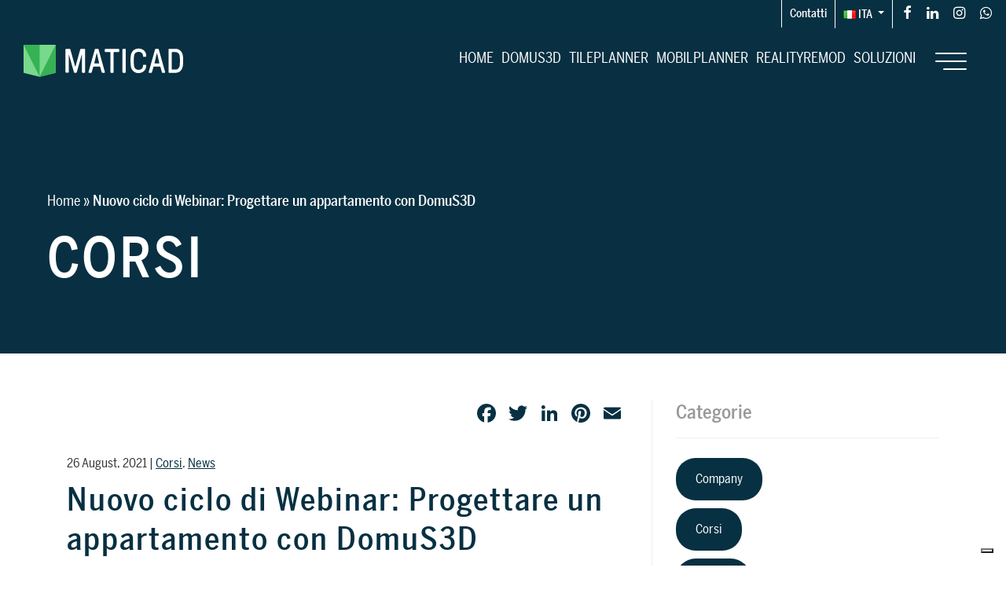

--- FILE ---
content_type: text/html; charset=UTF-8
request_url: https://www.maticad.com/nuovo-ciclo-di-webinar-progettare-un-appartamento-con-domus3d/
body_size: 17484
content:
<!DOCTYPE html>

<!--[if IE 6]>
<html id="ie6" lang="it-IT">
<![endif]-->

<!--[if IE 7]>
<html class="ie ie7" lang="it-IT">
<![endif]-->

<!--[if IE 8]>
<html class="ie ie8" lang="it-IT">
<![endif]-->

<!--[if !(IE 6) | !(IE 7) | !(IE 8)  ]><!-->
<html lang="it-IT">
<!--<![endif]-->

<head>

    <meta charset="UTF-8">

    <meta name="viewport" content="width=device-width, initial-scale=1">

    <meta http-equiv="X-UA-Compatible" content="IE=edge,chrome=1">

    <meta name="format-detection" content="telephone=no">

    

    <link rel="profile" href="https://gmpg.org/xfn/11">

    <link rel="pingback" href="https://www.maticad.com/xmlrpc.php">

    <link rel="preload" as="font" href="https://www.maticad.com/wp-content/themes/maticad/css/fonts/icomoon.ttf?q7a3r9" type="font/ttf" crossorigin="anonymous">

    <link rel="preload" as="font" href="https://www.maticad.com/wp-content/themes/maticad/css/fonts/icomoon.woff?q7a3r9" type="font/woff" crossorigin="anonymous">

    			<script type="text/javascript" class="_iub_cs_skip">
				var _iub = _iub || {};
				_iub.csConfiguration = _iub.csConfiguration || {};
				_iub.csConfiguration.siteId = "2580988";
				_iub.csConfiguration.cookiePolicyId = "11050215";
							</script>
			<script class="_iub_cs_skip" src="https://cs.iubenda.com/autoblocking/2580988.js" fetchpriority="low"></script>
			<meta name='robots' content='index, follow, max-image-preview:large, max-snippet:-1, max-video-preview:-1' />
<!-- Google tag (gtag.js) consent mode dataLayer added by Site Kit -->
<script type="text/javascript" id="google_gtagjs-js-consent-mode-data-layer">
/* <![CDATA[ */
window.dataLayer = window.dataLayer || [];function gtag(){dataLayer.push(arguments);}
gtag('consent', 'default', {"ad_personalization":"denied","ad_storage":"denied","ad_user_data":"denied","analytics_storage":"denied","functionality_storage":"denied","security_storage":"denied","personalization_storage":"denied","region":["AT","BE","BG","CH","CY","CZ","DE","DK","EE","ES","FI","FR","GB","GR","HR","HU","IE","IS","IT","LI","LT","LU","LV","MT","NL","NO","PL","PT","RO","SE","SI","SK"],"wait_for_update":500});
window._googlesitekitConsentCategoryMap = {"statistics":["analytics_storage"],"marketing":["ad_storage","ad_user_data","ad_personalization"],"functional":["functionality_storage","security_storage"],"preferences":["personalization_storage"]};
window._googlesitekitConsents = {"ad_personalization":"denied","ad_storage":"denied","ad_user_data":"denied","analytics_storage":"denied","functionality_storage":"denied","security_storage":"denied","personalization_storage":"denied","region":["AT","BE","BG","CH","CY","CZ","DE","DK","EE","ES","FI","FR","GB","GR","HR","HU","IE","IS","IT","LI","LT","LU","LV","MT","NL","NO","PL","PT","RO","SE","SI","SK"],"wait_for_update":500};
/* ]]> */
</script>
<!-- End Google tag (gtag.js) consent mode dataLayer added by Site Kit -->

	<!-- This site is optimized with the Yoast SEO plugin v25.6 - https://yoast.com/wordpress/plugins/seo/ -->
	<title>Nuovo ciclo di Webinar: Progettare un appartamento con DomuS3D - Maticad: Crea, immagina, progetta.</title>
	<meta name="description" content="Dal 15 settembre inizia il nuovo ciclo di webinar DomuS3D dedicato alla progettazione completa di uno spazio abitativo. Il nuovo ciclo di webinar DomuS3D" />
	<link rel="canonical" href="https://www.maticad.com/nuovo-ciclo-di-webinar-progettare-un-appartamento-con-domus3d/" />
	<meta property="og:locale" content="it_IT" />
	<meta property="og:type" content="article" />
	<meta property="og:title" content="Nuovo ciclo di Webinar: Progettare un appartamento con DomuS3D" />
	<meta property="og:description" content="Dal 13 settembre inizia il nuovo ciclo di webinar DomuS3D dedicato alla progettazione completa di uno spazio abitativo." />
	<meta property="og:url" content="https://www.maticad.com/nuovo-ciclo-di-webinar-progettare-un-appartamento-con-domus3d/" />
	<meta property="og:site_name" content="Maticad: Crea, immagina, progetta." />
	<meta property="article:publisher" content="https://www.facebook.com/DomuS3D.official" />
	<meta property="article:published_time" content="2021-08-26T15:42:01+00:00" />
	<meta property="article:modified_time" content="2021-09-02T09:19:18+00:00" />
	<meta property="og:image" content="https://www.maticad.com/wp-content/uploads/2021/08/Progettare-un-Appartamento.jpg" />
	<meta name="author" content="Gianluca Gaetani" />
	<meta name="twitter:card" content="summary_large_image" />
	<meta name="twitter:label1" content="Scritto da" />
	<meta name="twitter:data1" content="Gianluca Gaetani" />
	<meta name="twitter:label2" content="Tempo di lettura stimato" />
	<meta name="twitter:data2" content="1 minuto" />
	<script type="application/ld+json" class="yoast-schema-graph">{"@context":"https://schema.org","@graph":[{"@type":"Article","@id":"https://www.maticad.com/nuovo-ciclo-di-webinar-progettare-un-appartamento-con-domus3d/#article","isPartOf":{"@id":"https://www.maticad.com/nuovo-ciclo-di-webinar-progettare-un-appartamento-con-domus3d/"},"author":{"name":"Gianluca Gaetani","@id":"https://www.maticad.com/#/schema/person/82fb8b2a1de653ee8e2dfe9b301d6954"},"headline":"Nuovo ciclo di Webinar: Progettare un appartamento con DomuS3D","datePublished":"2021-08-26T15:42:01+00:00","dateModified":"2021-09-02T09:19:18+00:00","mainEntityOfPage":{"@id":"https://www.maticad.com/nuovo-ciclo-di-webinar-progettare-un-appartamento-con-domus3d/"},"wordCount":271,"publisher":{"@id":"https://www.maticad.com/#organization"},"image":{"@id":"https://www.maticad.com/nuovo-ciclo-di-webinar-progettare-un-appartamento-con-domus3d/#primaryimage"},"thumbnailUrl":"https://www.maticad.com/wp-content/uploads/2021/08/Progettare-un-Appartamento.jpg","keywords":["corsi di formazione","DomuS3D","progettazione appartamento 3d","progettazione bagno 3d","rendering","rendering panoramico","Software per rendering interni","Software progettazione interni"],"articleSection":["Corsi","News"],"inLanguage":"it-IT"},{"@type":"WebPage","@id":"https://www.maticad.com/nuovo-ciclo-di-webinar-progettare-un-appartamento-con-domus3d/","url":"https://www.maticad.com/nuovo-ciclo-di-webinar-progettare-un-appartamento-con-domus3d/","name":"Nuovo ciclo di Webinar: Progettare un appartamento con DomuS3D - Maticad: Crea, immagina, progetta.","isPartOf":{"@id":"https://www.maticad.com/#website"},"primaryImageOfPage":{"@id":"https://www.maticad.com/nuovo-ciclo-di-webinar-progettare-un-appartamento-con-domus3d/#primaryimage"},"image":{"@id":"https://www.maticad.com/nuovo-ciclo-di-webinar-progettare-un-appartamento-con-domus3d/#primaryimage"},"thumbnailUrl":"https://www.maticad.com/wp-content/uploads/2021/08/Progettare-un-Appartamento.jpg","datePublished":"2021-08-26T15:42:01+00:00","dateModified":"2021-09-02T09:19:18+00:00","description":"Dal 15 settembre inizia il nuovo ciclo di webinar DomuS3D dedicato alla progettazione completa di uno spazio abitativo. Il nuovo ciclo di webinar DomuS3D","breadcrumb":{"@id":"https://www.maticad.com/nuovo-ciclo-di-webinar-progettare-un-appartamento-con-domus3d/#breadcrumb"},"inLanguage":"it-IT","potentialAction":[{"@type":"ReadAction","target":["https://www.maticad.com/nuovo-ciclo-di-webinar-progettare-un-appartamento-con-domus3d/"]}]},{"@type":"ImageObject","inLanguage":"it-IT","@id":"https://www.maticad.com/nuovo-ciclo-di-webinar-progettare-un-appartamento-con-domus3d/#primaryimage","url":"https://www.maticad.com/wp-content/uploads/2021/08/Progettare-un-Appartamento.jpg","contentUrl":"https://www.maticad.com/wp-content/uploads/2021/08/Progettare-un-Appartamento.jpg","width":1200,"height":700},{"@type":"BreadcrumbList","@id":"https://www.maticad.com/nuovo-ciclo-di-webinar-progettare-un-appartamento-con-domus3d/#breadcrumb","itemListElement":[{"@type":"ListItem","position":1,"name":"Home","item":"https://www.maticad.com/"},{"@type":"ListItem","position":2,"name":"Nuovo ciclo di Webinar: Progettare un appartamento con DomuS3D"}]},{"@type":"WebSite","@id":"https://www.maticad.com/#website","url":"https://www.maticad.com/","name":"Maticad: Crea, immagina, progetta.","description":"Sviluppiamo soluzioni per ogni progetto","publisher":{"@id":"https://www.maticad.com/#organization"},"potentialAction":[{"@type":"SearchAction","target":{"@type":"EntryPoint","urlTemplate":"https://www.maticad.com/?s={search_term_string}"},"query-input":{"@type":"PropertyValueSpecification","valueRequired":true,"valueName":"search_term_string"}}],"inLanguage":"it-IT"},{"@type":"Organization","@id":"https://www.maticad.com/#organization","name":"Maticad s.r.l. Pesaro – Sassuolo – Philadelphia","url":"https://www.maticad.com/","logo":{"@type":"ImageObject","inLanguage":"it-IT","@id":"https://www.maticad.com/#/schema/logo/image/","url":"https://www.maticad.com/wp-content/uploads/2021/10/logo-maticad.png","contentUrl":"https://www.maticad.com/wp-content/uploads/2021/10/logo-maticad.png","width":1036,"height":209,"caption":"Maticad s.r.l. Pesaro – Sassuolo – Philadelphia"},"image":{"@id":"https://www.maticad.com/#/schema/logo/image/"},"sameAs":["https://www.facebook.com/DomuS3D.official","https://www.instagram.com/domus3d/","https://www.linkedin.com/company/maticad-s-r-l-/"]},{"@type":"Person","@id":"https://www.maticad.com/#/schema/person/82fb8b2a1de653ee8e2dfe9b301d6954","name":"Gianluca Gaetani","image":{"@type":"ImageObject","inLanguage":"it-IT","@id":"https://www.maticad.com/#/schema/person/image/","url":"https://secure.gravatar.com/avatar/586382d499e7ebdbb60ba5130c1f6560?s=96&d=mm&r=g","contentUrl":"https://secure.gravatar.com/avatar/586382d499e7ebdbb60ba5130c1f6560?s=96&d=mm&r=g","caption":"Gianluca Gaetani"},"description":"Lorem ipsum dolor sit amet, consectetur adipiscing elit, sed do eiusmod tempor incididunt ut labore et dolore magna aliqua. Ut enim ad minim veniam, quis nostrud exercitation ullamco laboris nisi ut aliquip ex ea commodo consequat. Duis aute irure dolor in reprehenderit in voluptate velit esse cillum dolore eu fugiat nulla pariatur. Excepteur sint occaecat cupidatat non proident, sunt in culpa qui officia deserunt mollit anim id est laborum.","url":"https://www.maticad.com/author/ggaetani/"}]}</script>
	<!-- / Yoast SEO plugin. -->


<link rel='dns-prefetch' href='//cdn.iubenda.com' />
<link rel='dns-prefetch' href='//static.addtoany.com' />
<link rel='dns-prefetch' href='//player.vimeo.com' />
<link rel='dns-prefetch' href='//cdnjs.cloudflare.com' />
<link rel='dns-prefetch' href='//www.googletagmanager.com' />
<link rel='stylesheet' id='wp-block-library-css' href='https://www.maticad.com/wp-includes/css/dist/block-library/style.min.css?ver=6.6.4' type='text/css' media='all' />
<style id='classic-theme-styles-inline-css' type='text/css'>
/*! This file is auto-generated */
.wp-block-button__link{color:#fff;background-color:#32373c;border-radius:9999px;box-shadow:none;text-decoration:none;padding:calc(.667em + 2px) calc(1.333em + 2px);font-size:1.125em}.wp-block-file__button{background:#32373c;color:#fff;text-decoration:none}
</style>
<style id='global-styles-inline-css' type='text/css'>
:root{--wp--preset--aspect-ratio--square: 1;--wp--preset--aspect-ratio--4-3: 4/3;--wp--preset--aspect-ratio--3-4: 3/4;--wp--preset--aspect-ratio--3-2: 3/2;--wp--preset--aspect-ratio--2-3: 2/3;--wp--preset--aspect-ratio--16-9: 16/9;--wp--preset--aspect-ratio--9-16: 9/16;--wp--preset--color--black: #000000;--wp--preset--color--cyan-bluish-gray: #abb8c3;--wp--preset--color--white: #ffffff;--wp--preset--color--pale-pink: #f78da7;--wp--preset--color--vivid-red: #cf2e2e;--wp--preset--color--luminous-vivid-orange: #ff6900;--wp--preset--color--luminous-vivid-amber: #fcb900;--wp--preset--color--light-green-cyan: #7bdcb5;--wp--preset--color--vivid-green-cyan: #00d084;--wp--preset--color--pale-cyan-blue: #8ed1fc;--wp--preset--color--vivid-cyan-blue: #0693e3;--wp--preset--color--vivid-purple: #9b51e0;--wp--preset--gradient--vivid-cyan-blue-to-vivid-purple: linear-gradient(135deg,rgba(6,147,227,1) 0%,rgb(155,81,224) 100%);--wp--preset--gradient--light-green-cyan-to-vivid-green-cyan: linear-gradient(135deg,rgb(122,220,180) 0%,rgb(0,208,130) 100%);--wp--preset--gradient--luminous-vivid-amber-to-luminous-vivid-orange: linear-gradient(135deg,rgba(252,185,0,1) 0%,rgba(255,105,0,1) 100%);--wp--preset--gradient--luminous-vivid-orange-to-vivid-red: linear-gradient(135deg,rgba(255,105,0,1) 0%,rgb(207,46,46) 100%);--wp--preset--gradient--very-light-gray-to-cyan-bluish-gray: linear-gradient(135deg,rgb(238,238,238) 0%,rgb(169,184,195) 100%);--wp--preset--gradient--cool-to-warm-spectrum: linear-gradient(135deg,rgb(74,234,220) 0%,rgb(151,120,209) 20%,rgb(207,42,186) 40%,rgb(238,44,130) 60%,rgb(251,105,98) 80%,rgb(254,248,76) 100%);--wp--preset--gradient--blush-light-purple: linear-gradient(135deg,rgb(255,206,236) 0%,rgb(152,150,240) 100%);--wp--preset--gradient--blush-bordeaux: linear-gradient(135deg,rgb(254,205,165) 0%,rgb(254,45,45) 50%,rgb(107,0,62) 100%);--wp--preset--gradient--luminous-dusk: linear-gradient(135deg,rgb(255,203,112) 0%,rgb(199,81,192) 50%,rgb(65,88,208) 100%);--wp--preset--gradient--pale-ocean: linear-gradient(135deg,rgb(255,245,203) 0%,rgb(182,227,212) 50%,rgb(51,167,181) 100%);--wp--preset--gradient--electric-grass: linear-gradient(135deg,rgb(202,248,128) 0%,rgb(113,206,126) 100%);--wp--preset--gradient--midnight: linear-gradient(135deg,rgb(2,3,129) 0%,rgb(40,116,252) 100%);--wp--preset--font-size--small: 13px;--wp--preset--font-size--medium: 20px;--wp--preset--font-size--large: 36px;--wp--preset--font-size--x-large: 42px;--wp--preset--spacing--20: 0.44rem;--wp--preset--spacing--30: 0.67rem;--wp--preset--spacing--40: 1rem;--wp--preset--spacing--50: 1.5rem;--wp--preset--spacing--60: 2.25rem;--wp--preset--spacing--70: 3.38rem;--wp--preset--spacing--80: 5.06rem;--wp--preset--shadow--natural: 6px 6px 9px rgba(0, 0, 0, 0.2);--wp--preset--shadow--deep: 12px 12px 50px rgba(0, 0, 0, 0.4);--wp--preset--shadow--sharp: 6px 6px 0px rgba(0, 0, 0, 0.2);--wp--preset--shadow--outlined: 6px 6px 0px -3px rgba(255, 255, 255, 1), 6px 6px rgba(0, 0, 0, 1);--wp--preset--shadow--crisp: 6px 6px 0px rgba(0, 0, 0, 1);}:where(.is-layout-flex){gap: 0.5em;}:where(.is-layout-grid){gap: 0.5em;}body .is-layout-flex{display: flex;}.is-layout-flex{flex-wrap: wrap;align-items: center;}.is-layout-flex > :is(*, div){margin: 0;}body .is-layout-grid{display: grid;}.is-layout-grid > :is(*, div){margin: 0;}:where(.wp-block-columns.is-layout-flex){gap: 2em;}:where(.wp-block-columns.is-layout-grid){gap: 2em;}:where(.wp-block-post-template.is-layout-flex){gap: 1.25em;}:where(.wp-block-post-template.is-layout-grid){gap: 1.25em;}.has-black-color{color: var(--wp--preset--color--black) !important;}.has-cyan-bluish-gray-color{color: var(--wp--preset--color--cyan-bluish-gray) !important;}.has-white-color{color: var(--wp--preset--color--white) !important;}.has-pale-pink-color{color: var(--wp--preset--color--pale-pink) !important;}.has-vivid-red-color{color: var(--wp--preset--color--vivid-red) !important;}.has-luminous-vivid-orange-color{color: var(--wp--preset--color--luminous-vivid-orange) !important;}.has-luminous-vivid-amber-color{color: var(--wp--preset--color--luminous-vivid-amber) !important;}.has-light-green-cyan-color{color: var(--wp--preset--color--light-green-cyan) !important;}.has-vivid-green-cyan-color{color: var(--wp--preset--color--vivid-green-cyan) !important;}.has-pale-cyan-blue-color{color: var(--wp--preset--color--pale-cyan-blue) !important;}.has-vivid-cyan-blue-color{color: var(--wp--preset--color--vivid-cyan-blue) !important;}.has-vivid-purple-color{color: var(--wp--preset--color--vivid-purple) !important;}.has-black-background-color{background-color: var(--wp--preset--color--black) !important;}.has-cyan-bluish-gray-background-color{background-color: var(--wp--preset--color--cyan-bluish-gray) !important;}.has-white-background-color{background-color: var(--wp--preset--color--white) !important;}.has-pale-pink-background-color{background-color: var(--wp--preset--color--pale-pink) !important;}.has-vivid-red-background-color{background-color: var(--wp--preset--color--vivid-red) !important;}.has-luminous-vivid-orange-background-color{background-color: var(--wp--preset--color--luminous-vivid-orange) !important;}.has-luminous-vivid-amber-background-color{background-color: var(--wp--preset--color--luminous-vivid-amber) !important;}.has-light-green-cyan-background-color{background-color: var(--wp--preset--color--light-green-cyan) !important;}.has-vivid-green-cyan-background-color{background-color: var(--wp--preset--color--vivid-green-cyan) !important;}.has-pale-cyan-blue-background-color{background-color: var(--wp--preset--color--pale-cyan-blue) !important;}.has-vivid-cyan-blue-background-color{background-color: var(--wp--preset--color--vivid-cyan-blue) !important;}.has-vivid-purple-background-color{background-color: var(--wp--preset--color--vivid-purple) !important;}.has-black-border-color{border-color: var(--wp--preset--color--black) !important;}.has-cyan-bluish-gray-border-color{border-color: var(--wp--preset--color--cyan-bluish-gray) !important;}.has-white-border-color{border-color: var(--wp--preset--color--white) !important;}.has-pale-pink-border-color{border-color: var(--wp--preset--color--pale-pink) !important;}.has-vivid-red-border-color{border-color: var(--wp--preset--color--vivid-red) !important;}.has-luminous-vivid-orange-border-color{border-color: var(--wp--preset--color--luminous-vivid-orange) !important;}.has-luminous-vivid-amber-border-color{border-color: var(--wp--preset--color--luminous-vivid-amber) !important;}.has-light-green-cyan-border-color{border-color: var(--wp--preset--color--light-green-cyan) !important;}.has-vivid-green-cyan-border-color{border-color: var(--wp--preset--color--vivid-green-cyan) !important;}.has-pale-cyan-blue-border-color{border-color: var(--wp--preset--color--pale-cyan-blue) !important;}.has-vivid-cyan-blue-border-color{border-color: var(--wp--preset--color--vivid-cyan-blue) !important;}.has-vivid-purple-border-color{border-color: var(--wp--preset--color--vivid-purple) !important;}.has-vivid-cyan-blue-to-vivid-purple-gradient-background{background: var(--wp--preset--gradient--vivid-cyan-blue-to-vivid-purple) !important;}.has-light-green-cyan-to-vivid-green-cyan-gradient-background{background: var(--wp--preset--gradient--light-green-cyan-to-vivid-green-cyan) !important;}.has-luminous-vivid-amber-to-luminous-vivid-orange-gradient-background{background: var(--wp--preset--gradient--luminous-vivid-amber-to-luminous-vivid-orange) !important;}.has-luminous-vivid-orange-to-vivid-red-gradient-background{background: var(--wp--preset--gradient--luminous-vivid-orange-to-vivid-red) !important;}.has-very-light-gray-to-cyan-bluish-gray-gradient-background{background: var(--wp--preset--gradient--very-light-gray-to-cyan-bluish-gray) !important;}.has-cool-to-warm-spectrum-gradient-background{background: var(--wp--preset--gradient--cool-to-warm-spectrum) !important;}.has-blush-light-purple-gradient-background{background: var(--wp--preset--gradient--blush-light-purple) !important;}.has-blush-bordeaux-gradient-background{background: var(--wp--preset--gradient--blush-bordeaux) !important;}.has-luminous-dusk-gradient-background{background: var(--wp--preset--gradient--luminous-dusk) !important;}.has-pale-ocean-gradient-background{background: var(--wp--preset--gradient--pale-ocean) !important;}.has-electric-grass-gradient-background{background: var(--wp--preset--gradient--electric-grass) !important;}.has-midnight-gradient-background{background: var(--wp--preset--gradient--midnight) !important;}.has-small-font-size{font-size: var(--wp--preset--font-size--small) !important;}.has-medium-font-size{font-size: var(--wp--preset--font-size--medium) !important;}.has-large-font-size{font-size: var(--wp--preset--font-size--large) !important;}.has-x-large-font-size{font-size: var(--wp--preset--font-size--x-large) !important;}
:where(.wp-block-post-template.is-layout-flex){gap: 1.25em;}:where(.wp-block-post-template.is-layout-grid){gap: 1.25em;}
:where(.wp-block-columns.is-layout-flex){gap: 2em;}:where(.wp-block-columns.is-layout-grid){gap: 2em;}
:root :where(.wp-block-pullquote){font-size: 1.5em;line-height: 1.6;}
</style>
<link rel='stylesheet' id='site-style-css' href='https://www.maticad.com/wp-content/themes/maticad/css/main-min.css?ver=10.12363' type='text/css' media='screen' />
<link rel='stylesheet' id='font-awsom-css' href='https://cdnjs.cloudflare.com/ajax/libs/font-awesome/6.6.0/css/all.min.css?ver=1.0screen' type='text/css' media='all' />
<link rel='stylesheet' id='addtoany-css' href='https://www.maticad.com/wp-content/plugins/add-to-any/addtoany.min.css?ver=1.16' type='text/css' media='all' />

<script  type="text/javascript" class=" _iub_cs_skip"  id="iubenda-head-inline-scripts-0">
/* <![CDATA[ */

var _iub = _iub || [];
_iub.csConfiguration = {"askConsentAtCookiePolicyUpdate":true,"countryDetection":true,"enableFadp":true,"enableLgpd":true,"enableUspr":true,"floatingPreferencesButtonDisplay":"bottom-right","lang":"it","lgpdAppliesGlobally":false,"perPurposeConsent":true,"siteId":2580988,"whitelabel":false,"cookiePolicyId":11050215,"banner":{"acceptButtonDisplay":true,"closeButtonRejects":true,"customizeButtonDisplay":true,"explicitWithdrawal":true,"listPurposes":true,"ownerName":"Maticad","position":"float-bottom-center","rejectButtonDisplay":true,"showPurposesToggles":true,"showTotalNumberOfProviders":true}};
/* ]]> */
</script>
<script  type="text/javascript" class=" _iub_cs_skip"  src="//cdn.iubenda.com/cs/gpp/stub.js?ver=3.12.5" id="iubenda-head-scripts-1-js"></script>
<script  type="text/javascript" charset="UTF-8" async="" class=" _iub_cs_skip"  src="//cdn.iubenda.com/cs/iubenda_cs.js?ver=3.12.5" id="iubenda-head-scripts-2-js"></script>
<script  id="addtoany-core-js-before">
/* <![CDATA[ */
window.a2a_config=window.a2a_config||{};a2a_config.callbacks=[];a2a_config.overlays=[];a2a_config.templates={};a2a_localize = {
	Share: "Condividi",
	Save: "Salva",
	Subscribe: "Abbonati",
	Email: "Email",
	Bookmark: "Segnalibro",
	ShowAll: "espandi",
	ShowLess: "comprimi",
	FindServices: "Trova servizi",
	FindAnyServiceToAddTo: "Trova subito un servizio da aggiungere",
	PoweredBy: "Powered by",
	ShareViaEmail: "Condividi via email",
	SubscribeViaEmail: "Iscriviti via email",
	BookmarkInYourBrowser: "Aggiungi ai segnalibri",
	BookmarkInstructions: "Premi Ctrl+D o \u2318+D per mettere questa pagina nei preferiti",
	AddToYourFavorites: "Aggiungi ai favoriti",
	SendFromWebOrProgram: "Invia da qualsiasi indirizzo email o programma di posta elettronica",
	EmailProgram: "Programma di posta elettronica",
	More: "Di più&#8230;",
	ThanksForSharing: "Grazie per la condivisione!",
	ThanksForFollowing: "Thanks for following!"
};

a2a_config.icon_color="transparent,#073042";
/* ]]> */
</script>
<script  defer src="https://static.addtoany.com/menu/page.js" id="addtoany-core-js"></script>
<script  src="https://www.maticad.com/wp-includes/js/jquery/jquery.min.js?ver=3.7.1" id="jquery-core-js"></script>
<script  defer src="https://www.maticad.com/wp-content/plugins/add-to-any/addtoany.min.js?ver=1.1" id="addtoany-jquery-js"></script>
<script  src="https://www.maticad.com/wp-content/plugins/wp-json-forms/public/js/recaptcha.js?ver=1.0.0" id="wp-json-forms-recaptcha-js-js"></script>
<script type="text/javascript" id="wp-json-forms-main-js-js-extra">
/* <![CDATA[ */
var sv_faf_vars = {"rest_api_nonce":"dc6c770bfa","site_url":"https:\/\/www.maticad.com\/","site_name":"Maticad: Crea, immagina, progetta.","theme_directory_uri":"https:\/\/www.maticad.com\/wp-content\/themes\/maticad","recaptchatheme":"light","pickadate_labels":{"monthsFull":["January","February","March","April","May","June","July","August","September","October","November","December"],"monthsShort":["Jan","Feb","Mar","Apr","May","Jun","Jul","Aug","Sep","Oct","Nov","Dec"],"weekdaysFull":["Sunday","Monday","Tuesday","Wednesday","Thursday","Friday","Saturday"],"weekdaysShort":["Sun","Mon","Tue","Wed","Thu","Fri","Sat"],"today":"Today","clear":"Clear","close":"Close","labelMonthNext":"Next month","labelMonthPrev":"Previous month","labelMonthSelect":"Select a month","labelYearSelect":"Select a year"},"file_not_allowed_label":"File type not allowed!","recaptchaapi":"6LfygqMZAAAAAFSQaX6ey8ub3sfwj2NEe1NbGqmx","rest_api_url":"https:\/\/www.maticad.com\/wp-json\/wp-json-forms\/v2\/form-submit","rest_api_form_security":"https:\/\/www.maticad.com\/wp-json\/wp-json-forms\/v2\/security"};
/* ]]> */
</script>
<script  src="https://www.maticad.com/wp-content/plugins/wp-json-forms/public/js/sv-flexible-ajax-forms-public-min.js?ver=1.0.0" id="wp-json-forms-main-js-js"></script>
<link rel="https://api.w.org/" href="https://www.maticad.com/wp-json/" /><link rel="alternate" title="JSON" type="application/json" href="https://www.maticad.com/wp-json/wp/v2/posts/418613" /><meta name="generator" content="WordPress 6.6.4" />
<link rel='shortlink' href='https://www.maticad.com/?p=418613' />
<meta name="generator" content="Site Kit by Google 1.164.0" /><link rel="stylesheet" href="https://use.typekit.net/okh0cjk.css">
<!-- Snippet Google Tag Manager aggiunto da Site Kit -->
<script type="text/javascript">
/* <![CDATA[ */

			( function( w, d, s, l, i ) {
				w[l] = w[l] || [];
				w[l].push( {'gtm.start': new Date().getTime(), event: 'gtm.js'} );
				var f = d.getElementsByTagName( s )[0],
					j = d.createElement( s ), dl = l != 'dataLayer' ? '&l=' + l : '';
				j.async = true;
				j.src = 'https://www.googletagmanager.com/gtm.js?id=' + i + dl;
				f.parentNode.insertBefore( j, f );
			} )( window, document, 'script', 'dataLayer', 'GTM-T4Q2RF2' );
			
/* ]]> */
</script>

<!-- Termina lo snippet Google Tag Manager aggiunto da Site Kit -->
<link rel="icon" href="https://www.maticad.com/wp-content/uploads/2020/08/cropped-maticad_favicon-32x32.png" sizes="32x32" />
<link rel="icon" href="https://www.maticad.com/wp-content/uploads/2020/08/cropped-maticad_favicon-192x192.png" sizes="192x192" />
<link rel="apple-touch-icon" href="https://www.maticad.com/wp-content/uploads/2020/08/cropped-maticad_favicon-180x180.png" />
<meta name="msapplication-TileImage" content="https://www.maticad.com/wp-content/uploads/2020/08/cropped-maticad_favicon-270x270.png" />

         <!-- Meta Pixel Code -->
    <script>
        !function(f,b,e,v,n,t,s)
        {if(f.fbq)return;n=f.fbq=function(){n.callMethod?
            n.callMethod.apply(n,arguments):n.queue.push(arguments)};
         if(!f._fbq)f._fbq=n;n.push=n;n.loaded=!0;n.version='2.0';
         n.queue=[];t=b.createElement(e);t.async=!0;
         t.src=v;s=b.getElementsByTagName(e)[0];
         s.parentNode.insertBefore(t,s)}(window, document,'script',
                                         'https://connect.facebook.net/en_US/fbevents.js');
        fbq('init', '960011492206612');
        fbq('track', 'PageView');
    </script>
    <noscript><img height="1" width="1" style="display:none"
                   src="https://www.facebook.com/tr?id=960011492206612&ev=PageView&noscript=1"
                   /></noscript>
    <!-- End Meta Pixel Code -->

    
    </head>

<body class="post-template-default single single-post postid-418613 single-format-standard logo-negative payoff-negative">
    <header id="site_header" class="container-fluid">

        <div id="pre_header" class="row">

            <div class="col-12 d-flex justify-content-end">

                <div class="menu-pre-header-menu-container"><ul id="menu-pre-header-menu" class="menu"><li id="menu-item-17134" class="menu-item menu-item-type-post_type menu-item-object-page menu-item-17134"><a title="Contatti" rel="Contatti" href="https://www.maticad.com/contatti/">Contatti</a></li>
</ul></div>
                <div class="header-widget-area">
                    
                <div class="language-switcher ">

                                                <a href="javascript:void(0);" class="dropdown-toggle" data-toggle="dropdown" aria-haspopup="true" aria-expanded="false">
                                <img style="display: inline-block; vertical-align: middle;" src="https://www.maticad.com/wp-content/plugins/polylang-pro/vendor/wpsyntex/polylang/flags/it.png"  alt="ITA"> <span style="display: inline-block; vertical-align: middle;">ITA</span>
                            </a>

                        
                    <div class="dropdown-menu">

                        
                                <a class="dropdown-item" href="https://www.maticad.com/en/">
                                    <img style="display: inline-block; vertical-align: middle;" src="https://www.maticad.com/wp-content/plugins/polylang-pro/vendor/wpsyntex/polylang/flags/gb.png"  alt="Eng"> <span style="display: inline-block; vertical-align: middle;">Eng</span>
                                </a>

                            
                                <a class="dropdown-item" href="https://www.maticad.com/pt/">
                                    <img style="display: inline-block; vertical-align: middle;" src="https://www.maticad.com/wp-content/plugins/polylang-pro/vendor/wpsyntex/polylang/flags/br.png"  alt="Por"> <span style="display: inline-block; vertical-align: middle;">Por</span>
                                </a>

                            
                                <a class="dropdown-item" href="https://www.maticad.com/es/">
                                    <img style="display: inline-block; vertical-align: middle;" src="https://www.maticad.com/wp-content/plugins/polylang-pro/vendor/wpsyntex/polylang/flags/es.png"  alt="Esp"> <span style="display: inline-block; vertical-align: middle;">Esp</span>
                                </a>

                            
                                <a class="dropdown-item" href="https://www.maticad.com/de/">
                                    <img style="display: inline-block; vertical-align: middle;" src="https://www.maticad.com/wp-content/plugins/polylang-pro/vendor/wpsyntex/polylang/flags/de.png"  alt="Deu"> <span style="display: inline-block; vertical-align: middle;">Deu</span>
                                </a>

                            
                                <a class="dropdown-item" href="https://www.maticad.com/cs/">
                                    <img style="display: inline-block; vertical-align: middle;" src="https://www.maticad.com/wp-content/plugins/polylang-pro/vendor/wpsyntex/polylang/flags/cz.png"  alt="Češ"> <span style="display: inline-block; vertical-align: middle;">Češ</span>
                                </a>

                            
                                <a class="dropdown-item" href="https://www.maticad.com/fr/">
                                    <img style="display: inline-block; vertical-align: middle;" src="https://www.maticad.com/wp-content/plugins/polylang-pro/vendor/wpsyntex/polylang/flags/fr.png"  alt="Fra"> <span style="display: inline-block; vertical-align: middle;">Fra</span>
                                </a>

                            
                                <a class="dropdown-item" href="https://www.maticad.com/us/">
                                    <img style="display: inline-block; vertical-align: middle;" src="https://www.maticad.com/wp-content/plugins/polylang-pro/vendor/wpsyntex/polylang/flags/us.png"  alt="USA"> <span style="display: inline-block; vertical-align: middle;">USA</span>
                                </a>

                            
                    </div>

                </div>

                            </div>

                <div class="header-widget-area"><div class="menu-socials-container"><ul id="menu-socials" class="menu"><li id="menu-item-55" class="menu-item menu-item-type-custom menu-item-object-custom menu-item-55"><a title="Facebook" target="_blank" rel="Facebook" href="https://www.facebook.com/DomuS3D.official?locale=it_IT"><span class="icon-facebook"></span></a></li>
<li id="menu-item-56" class="menu-item menu-item-type-custom menu-item-object-custom menu-item-56"><a title="Linkedin" target="_blank" rel="Linkedin" href="https://www.linkedin.com/company/maticad-s-r-l-/?viewAsMember=true"><span class="icon-linkedin"></span></a></li>
<li id="menu-item-57" class="menu-item menu-item-type-custom menu-item-object-custom menu-item-57"><a title="Instagram" target="_blank" rel="Instagram" href="https://www.instagram.com/domus3d/?hl=it"><span class="icon-instagram"></span></a></li>
<li id="menu-item-2309" class="menu-item menu-item-type-custom menu-item-object-custom menu-item-2309"><a title="Whatsapp" target="_blank" rel="Whatsapp" href="https://api.whatsapp.com/send?phone=393512277240"><span class="icon-whatsapp"></span></a></li>
</ul></div></div>
            </div>

        </div>


        <div class="row">
            <div class="col-12">

                <!-- Desktop -->
                <nav id="desktop_menu" class="navbar navbar-expand-lg navbar-light">

                    <a class="navbar-brand " href="https://www.maticad.com/">
                        <img id="logo_positive" class="logo" src="https://www.maticad.com/wp-content/themes/maticad/img/maticad_logo.svg" alt="Maticad: Crea, immagina, progetta.">
                        <img id="logo_negative" class="logo" src="https://www.maticad.com/wp-content/themes/maticad/img/maticad_logo_neg.svg" alt="Maticad: Crea, immagina, progetta.">
                    </a>

                    <div id="primary_navigation" class="collapse navbar-collapse"><ul id="menu-main-navigation" class="navbar-nav ml-auto"><li itemscope="itemscope" itemtype="https://www.schema.org/SiteNavigationElement" id="menu-item-160" class="menu-item menu-item-type-post_type menu-item-object-page menu-item-home menu-item-160 nav-item"><a title="Home" rel="Home" href="https://www.maticad.com/" class="nav-link">Home</a></li>
<li itemscope="itemscope" itemtype="https://www.schema.org/SiteNavigationElement" id="menu-item-1992535" class="menu-item menu-item-type-post_type menu-item-object-page menu-item-1992535 nav-item"><a title="Domus3D" rel="domus3d" href="https://www.maticad.com/domus3d/" class="nav-link">Domus3D</a></li>
<li itemscope="itemscope" itemtype="https://www.schema.org/SiteNavigationElement" id="menu-item-1992532" class="menu-item menu-item-type-post_type menu-item-object-page menu-item-1992532 nav-item"><a title="TilePlanner" rel="tileplanner" href="https://www.maticad.com/tileplanner/" class="nav-link">TilePlanner</a></li>
<li itemscope="itemscope" itemtype="https://www.schema.org/SiteNavigationElement" id="menu-item-1992534" class="menu-item menu-item-type-post_type menu-item-object-page menu-item-1992534 nav-item"><a title="MobilPlanner" rel="mobilplanner" href="https://www.maticad.com/mobilplanner/" class="nav-link">MobilPlanner</a></li>
<li itemscope="itemscope" itemtype="https://www.schema.org/SiteNavigationElement" id="menu-item-1992533" class="menu-item menu-item-type-post_type menu-item-object-page menu-item-1992533 nav-item"><a title="RealityRemod" rel="realityremod" href="https://www.maticad.com/realityremod/" class="nav-link">RealityRemod</a></li>
<li itemscope="itemscope" itemtype="https://www.schema.org/SiteNavigationElement" id="menu-item-5857" class="menu-item menu-item-type-post_type menu-item-object-page menu-item-5857 nav-item"><a title="Soluzioni" rel="solutions" href="https://www.maticad.com/soluzioni/" class="nav-link">Soluzioni</a></li>
<li class="menu-item nav-item hamburger-toggler-wrapper"><a class="hamburger-toggler" data-target="#side_navigation_wrapper">
                            <div class="hamburger hamburger--spin">
                                <div class="hamburger-box">
                                    <div class="hamburger-inner"></div>
                                </div>
                            </div>
                        </a></li></ul></div>
                </nav>
                <!-- Desktop -->


                <!-- Mobile -->
                <nav id="mobile_menu" class="navbar navbar-expand-lg navbar-light">

                    <a class="navbar-brand " href="https://www.maticad.com/">
                        <img id="logo_positive" class="logo" src="https://www.maticad.com/wp-content/themes/maticad/img/maticad_logo.svg" alt="Maticad: Crea, immagina, progetta.">
                        <img id="logo_negative" class="logo" src="https://www.maticad.com/wp-content/themes/maticad/img/maticad_logo_neg.svg" alt="Maticad: Crea, immagina, progetta.">
                    </a>

                    <a class="hamburger-toggler" data-toggle="collapse" data-target="#primary_navigation_mobile" aria-controls="navbarSupportedContent" aria-expanded="false" aria-label="Toggle navigation">
                        <div class="hamburger hamburger--spin">
                            <div class="hamburger-box">
                                <div class="hamburger-inner"></div>
                            </div>
                        </div>
                    </a>

                    <div id="primary_navigation_mobile" class="collapse navbar-collapse"><ul id="menu-main-navigation-mobile" class="navbar-nav ml-auto"><li itemscope="itemscope" itemtype="https://www.schema.org/SiteNavigationElement" id="menu-item-2063" class="menu-item menu-item-type-post_type menu-item-object-page menu-item-home menu-item-2063 nav-item"><a title="Home Page" href="https://www.maticad.com/" class="nav-link">Home Page</a></li>
<li itemscope="itemscope" itemtype="https://www.schema.org/SiteNavigationElement" id="menu-item-1992553" class="menu-item menu-item-type-post_type menu-item-object-page menu-item-1992553 nav-item"><a title="DomuS3D" href="https://www.maticad.com/domus3d/" class="nav-link">DomuS3D</a></li>
<li itemscope="itemscope" itemtype="https://www.schema.org/SiteNavigationElement" id="menu-item-1992550" class="menu-item menu-item-type-post_type menu-item-object-page menu-item-1992550 nav-item"><a title="TilePlanner" href="https://www.maticad.com/tileplanner/" class="nav-link">TilePlanner</a></li>
<li itemscope="itemscope" itemtype="https://www.schema.org/SiteNavigationElement" id="menu-item-1992552" class="menu-item menu-item-type-post_type menu-item-object-page menu-item-1992552 nav-item"><a title="MobilPlanner" href="https://www.maticad.com/mobilplanner/" class="nav-link">MobilPlanner</a></li>
<li itemscope="itemscope" itemtype="https://www.schema.org/SiteNavigationElement" id="menu-item-1992551" class="menu-item menu-item-type-post_type menu-item-object-page menu-item-1992551 nav-item"><a title="RealityRemod" href="https://www.maticad.com/realityremod/" class="nav-link">RealityRemod</a></li>
<li itemscope="itemscope" itemtype="https://www.schema.org/SiteNavigationElement" id="menu-item-2069" class="menu-item menu-item-type-post_type menu-item-object-page menu-item-has-children dropdown menu-item-2069 nav-item"><a title="Soluzioni" href="#" data-toggle="dropdown" aria-haspopup="true" aria-expanded="false" class="dropdown-toggle nav-link" id="menu-item-dropdown-2069">Soluzioni</a>
<ul class="dropdown-menu" aria-labelledby="menu-item-dropdown-2069" role="menu">
	<li itemscope="itemscope" itemtype="https://www.schema.org/SiteNavigationElement" id="menu-item-2071" class="menu-item menu-item-type-post_type menu-item-object-page menu-item-2071 nav-item"><a title="Per i produttori" href="https://www.maticad.com/soluzioni/per-i-produttori/" class="dropdown-item">Per i produttori</a></li>
	<li itemscope="itemscope" itemtype="https://www.schema.org/SiteNavigationElement" id="menu-item-2070" class="menu-item menu-item-type-post_type menu-item-object-page menu-item-2070 nav-item"><a title="Per Architetti e Designer" href="https://www.maticad.com/soluzioni/per-architetti-e-designer/" class="dropdown-item">Per Architetti e Designer</a></li>
	<li itemscope="itemscope" itemtype="https://www.schema.org/SiteNavigationElement" id="menu-item-2072" class="menu-item menu-item-type-post_type menu-item-object-page menu-item-2072 nav-item"><a title="Per Rivenditori e Showroom" href="https://www.maticad.com/soluzioni/per-rivenditori-e-showroom/" class="dropdown-item">Per Rivenditori e Showroom</a></li>
</ul>
</li>
<li itemscope="itemscope" itemtype="https://www.schema.org/SiteNavigationElement" id="menu-item-2064" class="menu-item menu-item-type-post_type menu-item-object-page menu-item-2064 nav-item"><a title="Chi Siamo" href="https://www.maticad.com/azienda/" class="nav-link">Chi Siamo</a></li>
<li itemscope="itemscope" itemtype="https://www.schema.org/SiteNavigationElement" id="menu-item-5841" class="menu-item menu-item-type-post_type_archive menu-item-object-cad_events menu-item-5841 nav-item"><a title="Formazione" href="https://www.maticad.com/events/" class="nav-link">Formazione</a></li>
<li itemscope="itemscope" itemtype="https://www.schema.org/SiteNavigationElement" id="menu-item-2073" class="menu-item menu-item-type-post_type menu-item-object-page menu-item-2073 nav-item"><a title="Supporto" href="https://www.maticad.com/supporto/" class="nav-link">Supporto</a></li>
<li itemscope="itemscope" itemtype="https://www.schema.org/SiteNavigationElement" id="menu-item-2076" class="menu-item menu-item-type-post_type_archive menu-item-object-cad_case_history menu-item-2076 nav-item"><a title="Storie di successo" href="https://www.maticad.com/case-history/" class="nav-link">Storie di successo</a></li>
<li itemscope="itemscope" itemtype="https://www.schema.org/SiteNavigationElement" id="menu-item-5840" class="menu-item menu-item-type-taxonomy menu-item-object-category current-post-ancestor current-menu-parent current-post-parent active menu-item-5840 nav-item"><a title="News" href="https://www.maticad.com/categorie/news/" class="nav-link">News</a></li>
<li itemscope="itemscope" itemtype="https://www.schema.org/SiteNavigationElement" id="menu-item-16940" class="menu-item menu-item-type-post_type menu-item-object-page menu-item-16940 nav-item"><a title="Contatti" href="https://www.maticad.com/contatti/" class="nav-link">Contatti</a></li>
</ul></div>
                </nav>
                <!-- Mobile -->

            </div>
        </div>

        
            <div class="row">

                <!-- Questo è il container allineato a destra -->
                <!-- <div class="container mr-0"> -->

                <!-- Questo è il container custom (allineato a destra sopra un certo breakpoint) -->
                <div class="container-fluid submenus-outer-wrapper">
                    <div id="submenus_wrapper">

                        
<div id="domus3d" class="submenu-wrapper">

	<div class="submenu submenu-cad_submenu_flex_module_1">

		<div class="col-12">
			<div class="row">

				
					<a href="https://www.maticad.com/domus3d/" class="col-sm-5 submenu-box-wrapper lazyload"  data-bgset="https://www.maticad.com/wp-content/uploads/2024/06/MATICAD_KV24_D3D_WEB-480x480.png [(max-width: 479px)] | https://www.maticad.com/wp-content/uploads/2024/06/MATICAD_KV24_D3D_WEB-600x600.png [(min-width: 480px) and (max-width: 767px)] | https://www.maticad.com/wp-content/uploads/2024/06/MATICAD_KV24_D3D_WEB-768x768.png [(min-width: 768px)]" data-sizes="auto" style="background-image:url(https://www.maticad.com/wp-content/uploads/2024/06/MATICAD_KV24_D3D_WEB-480x480.png)">

						<div class="overlay">
						</div>

						<div class="row h-100">

							<div class="submenu-box submenu-box-1 col-12 col-xl-8 w-100 d-flex flex-column">

								<div class="row flex-grow-1">

									<div class="col-12">

																					<div class="logo">
												<picture><source media="(max-width: 767px)" srcset="https://www.maticad.com/wp-content/uploads/2024/10/domus3d_logo.png"><source media="(min-width: 768px)" srcset="https://www.maticad.com/wp-content/uploads/2024/10/domus3d_logo.png"><img src="https://www.maticad.com/wp-content/uploads/2024/10/domus3d_logo.png" alt="Nuovo ciclo di Webinar: Progettare un appartamento con DomuS3D"  aria-label="Nuovo ciclo di Webinar: Progettare un appartamento con DomuS3D"></picture>											</div>
										
										<p>La progettazione di interni dalla A alla Z, dallo showroom a casa tua.</p>

									</div>

								</div>

								<div class="row">

									<div class="col-12">
										<span class="btn btn-one">
											Scopri										</span>
									</div>
								</div>
							</div>

						</div>

					</a>

				
				
					<div class="col-sm-7">
						<div class="row">

							
								<a href="https://www.maticad.com/domus3d/formazione/" class="col-sm-6 submenu-box-wrapper" style="background-color:#6bc9d9">

									<div class="row h-100">

										<div class="submenu-box submenu-box-1 col-12 d-flex flex-column">

											<div class="row flex-grow-1">
												<div class="col-12">
																											<span class="icon-Icon_Book " style="color: #083042"></span>
													
													<h3>
														Formazione													</h3>

													<p>Programmi qualificati di formazione e approfondimento, per sfruttare a pieno il potenziale di DomuS3D.</p>
												</div>
											</div>

											<div class="row">
												<div class="col-12">
													<span class="btn btn-one">
														Scopri													</span>
												</div>
											</div>
										</div>

									</div>
								</a>

							
								<a href="https://www.maticad.com/domus3d/supporto/" class="col-sm-6 submenu-box-wrapper" style="background-color:">

									<div class="row h-100">

										<div class="submenu-box submenu-box-1 col-12 d-flex flex-column">

											<div class="row flex-grow-1">
												<div class="col-12">
																											<span class="icon-Icon_Support " style="color: "></span>
													
													<h3>
														Supporto													</h3>

													<p>Servizi di assistenza per guidarti nell&#8217;utilizzo del software, dall&#8217;installazione alla realizzazione dei progetti.</p>
												</div>
											</div>

											<div class="row">
												<div class="col-12">
													<span class="btn btn-one">
														Scopri													</span>
												</div>
											</div>
										</div>

									</div>
								</a>

							
						</div>
					</div>

				
			</div>
		</div>

	</div>

</div>
<div id="tileplanner" class="submenu-wrapper">

	<div class="submenu submenu-cad_submenu_flex_module_1">

		<div class="col-12">
			<div class="row">

				
					<a href="https://www.maticad.com/tileplanner/" class="col-sm-7 submenu-box-wrapper lazyload"  data-bgset="https://www.maticad.com/wp-content/uploads/2024/06/MATICAD_KV24_TP_WEB-480x480.png [(max-width: 479px)] | https://www.maticad.com/wp-content/uploads/2024/06/MATICAD_KV24_TP_WEB-600x600.png [(min-width: 480px) and (max-width: 767px)] | https://www.maticad.com/wp-content/uploads/2024/06/MATICAD_KV24_TP_WEB-768x768.png [(min-width: 768px)]" data-sizes="auto" style="background-image:url(https://www.maticad.com/wp-content/uploads/2024/06/MATICAD_KV24_TP_WEB-480x480.png)">

						<div class="overlay">
						</div>

						<div class="row h-100">

							<div class="submenu-box submenu-box-1 col-12 col-lg-8 w-100 d-flex flex-column">

								<div class="row flex-grow-1">

									<div class="col-12">

																					<div class="logo">
												<picture><source media="(max-width: 767px)" srcset="https://www.maticad.com/wp-content/uploads/2020/06/tileplanner_Tile-Planner.svg"><source media="(min-width: 768px)" srcset="https://www.maticad.com/wp-content/uploads/2020/06/tileplanner_Tile-Planner.svg"><img src="https://www.maticad.com/wp-content/uploads/2020/06/tileplanner_Tile-Planner.svg" alt="Nuovo ciclo di Webinar: Progettare un appartamento con DomuS3D"  aria-label="Nuovo ciclo di Webinar: Progettare un appartamento con DomuS3D"></picture>											</div>
										
										<p>Lo strumento di progettazione online che può essere personalizzato e integrato all&#8217;interno del tuo sito web aziendale, con un catalogo prodotti completamente configurabile.</p>

									</div>

								</div>

								<div class="row">

									<div class="col-12">
										<span class="btn btn-one">
											Scopri										</span>
									</div>
								</div>
							</div>

						</div>

					</a>

				
				
					<div class="col-sm-5">
						<div class="row">

							
								<a href="https://www.maticad.com/tileplanner/#cad_page_builder_block_20-9" class="col-sm-12 submenu-box-wrapper" style="background-color:#f3a468">

									<div class="row h-100">

										<div class="submenu-box submenu-box-1 col-12 d-flex flex-column">

											<div class="row flex-grow-1">
												<div class="col-12">
																											<span class="icon-Icon_Why" style="color: #083042"></span>
													
													<h3>
														Perché TilePlanner?													</h3>

													<p>Offri al tuo potenziale cliente l’opportunità di creare un progetto in modo semplice, veloce, intuitivo, senza aver bisogno di installare alcun software, né di dover seguire un corso di formazione.</p>
												</div>
											</div>

											<div class="row">
												<div class="col-12">
													<span class="btn btn-one">
														Scopri													</span>
												</div>
											</div>
										</div>

									</div>
								</a>

							
						</div>
					</div>

				
			</div>
		</div>

	</div>

</div>
<div id="realityremod" class="submenu-wrapper">

	<div class="submenu submenu-cad_submenu_flex_module_1">

		<div class="col-12">
			<div class="row">

				
					<a href="https://www.maticad.com/realityremod/" class="col-sm-7 submenu-box-wrapper lazyload"  data-bgset="https://www.maticad.com/wp-content/uploads/2024/06/MATICAD_KV24_RR_WEB-480x480.png [(max-width: 479px)] | https://www.maticad.com/wp-content/uploads/2024/06/MATICAD_KV24_RR_WEB-600x600.png [(min-width: 480px) and (max-width: 767px)] | https://www.maticad.com/wp-content/uploads/2024/06/MATICAD_KV24_RR_WEB-768x768.png [(min-width: 768px)]" data-sizes="auto" style="background-image:url(https://www.maticad.com/wp-content/uploads/2024/06/MATICAD_KV24_RR_WEB-480x480.png)">

						<div class="overlay">
						</div>

						<div class="row h-100">

							<div class="submenu-box submenu-box-1 col-12 col-lg-8 w-100 d-flex flex-column">

								<div class="row flex-grow-1">

									<div class="col-12">

																					<div class="logo">
												<picture><source media="(max-width: 767px)" srcset="https://www.maticad.com/wp-content/uploads/2020/06/realityremod_logo.svg"><source media="(min-width: 768px)" srcset="https://www.maticad.com/wp-content/uploads/2020/06/realityremod_logo.svg"><img src="https://www.maticad.com/wp-content/uploads/2020/06/realityremod_logo.svg" alt="Nuovo ciclo di Webinar: Progettare un appartamento con DomuS3D"  aria-label="Nuovo ciclo di Webinar: Progettare un appartamento con DomuS3D"></picture>											</div>
										
										<p>La Web App che sfrutta le potenzialità della realtà aumentata per simulare l’inserimento di pavimenti o rivestimenti in un ambiente reale partendo da una foto.</p>

									</div>

								</div>

								<div class="row">

									<div class="col-12">
										<span class="btn btn-one">
											Scopri										</span>
									</div>
								</div>
							</div>

						</div>

					</a>

				
				
					<div class="col-sm-5">
						<div class="row">

							
								<a href="https://www.maticad.com/realityremod/#cad_page_builder_block_20-9" class="col-sm-12 submenu-box-wrapper" style="background-color:#5cdac6">

									<div class="row h-100">

										<div class="submenu-box submenu-box-1 col-12 d-flex flex-column">

											<div class="row flex-grow-1">
												<div class="col-12">
																											<span class="icon-Icon_Why" style="color: #083042"></span>
													
													<h3>
														Perché Reality Remod?													</h3>

													<p>RealityRemod può essere facilmente integrato sul tuo sito web. Offri ai tuoi visitatori l’opportunità di inventare, simulando diverse soluzioni di posa con i tuoi prodotti.</p>
												</div>
											</div>

											<div class="row">
												<div class="col-12">
													<span class="btn btn-one">
														Scopri													</span>
												</div>
											</div>
										</div>

									</div>
								</a>

							
						</div>
					</div>

				
			</div>
		</div>

	</div>

</div>
<div id="mobilplanner" class="submenu-wrapper">

	<div class="submenu submenu-cad_submenu_flex_module_1">

		<div class="col-12">
			<div class="row">

				
					<a href="https://www.maticad.com/mobilplanner/" class="col-sm-7 submenu-box-wrapper lazyload"  data-bgset="https://www.maticad.com/wp-content/uploads/2024/06/MATICAD_KV24_MP_WEB-480x480.png [(max-width: 479px)] | https://www.maticad.com/wp-content/uploads/2024/06/MATICAD_KV24_MP_WEB-600x600.png [(min-width: 480px) and (max-width: 767px)] | https://www.maticad.com/wp-content/uploads/2024/06/MATICAD_KV24_MP_WEB-768x768.png [(min-width: 768px)]" data-sizes="auto" style="background-image:url(https://www.maticad.com/wp-content/uploads/2024/06/MATICAD_KV24_MP_WEB-480x480.png)">

						<div class="overlay">
						</div>

						<div class="row h-100">

							<div class="submenu-box submenu-box-1 col-12 col-lg-8 w-100 d-flex flex-column">

								<div class="row flex-grow-1">

									<div class="col-12">

																					<div class="logo">
												<picture><source media="(max-width: 767px)" srcset="https://www.maticad.com/wp-content/uploads/2022/08/mobilplanner_mobilplanner.svg"><source media="(min-width: 768px)" srcset="https://www.maticad.com/wp-content/uploads/2022/08/mobilplanner_mobilplanner.svg"><img src="https://www.maticad.com/wp-content/uploads/2022/08/mobilplanner_mobilplanner.svg" alt="Nuovo ciclo di Webinar: Progettare un appartamento con DomuS3D"  aria-label="Nuovo ciclo di Webinar: Progettare un appartamento con DomuS3D"></picture>											</div>
										
										<p>MobilPlanner permette all’utente di visualizzare i prodotti della tua azienda in 3D su schermo o direttamente nel suo ambiente reale grazie alla Realtà Aumentata.</p>

									</div>

								</div>

								<div class="row">

									<div class="col-12">
										<span class="btn btn-one">
											Scopri										</span>
									</div>
								</div>
							</div>

						</div>

					</a>

				
				
					<div class="col-sm-5">
						<div class="row">

							
								<a href="https://www.maticad.com/mobilplanner/#cad_page_builder_block_20-9" class="col-sm-12 submenu-box-wrapper" style="background-color:#b4a4d0">

									<div class="row h-100">

										<div class="submenu-box submenu-box-1 col-12 d-flex flex-column">

											<div class="row flex-grow-1">
												<div class="col-12">
																											<span class="icon-Icon_Why" style="color: #083042"></span>
													
													<h3>
														Perché MobilPlanner?													</h3>

													<p>Aiuta il cliente durante il processo di acquisto con l’evoluzione del tuo catalogo da 2D a 3D. Foto e rendering trasmettono solo una piccola parte del prodotto, con i cataloghi configurabili 3D i clienti sono in grado di apprezzare i tuoi prodotti a 360º e sono in grado di personalizzarli dentro al proprio ambiente reale.</p>
												</div>
											</div>

											<div class="row">
												<div class="col-12">
													<span class="btn btn-one">
														Scopri													</span>
												</div>
											</div>
										</div>

									</div>
								</a>

							
						</div>
					</div>

				
			</div>
		</div>

	</div>

</div>

<div id="solutions" class="submenu-wrapper">

	<div class="submenu submenu-cad_submenu_flex_module_2">

		<div class="container-fluid">
			<div class="row">

				
						<a href="https://www.maticad.com/soluzioni/per-i-produttori/" class="col-sm-4 submenu-box-wrapper d-flex lazyload"  data-bgset="https://www.maticad.com/wp-content/uploads/2020/07/MANUFACTURER_WOMAN_BLUE-480x720.png [(max-width: 479px)] | https://www.maticad.com/wp-content/uploads/2020/07/MANUFACTURER_WOMAN_BLUE-600x900.png [(min-width: 480px) and (max-width: 767px)] | https://www.maticad.com/wp-content/uploads/2020/07/MANUFACTURER_WOMAN_BLUE-768x1152.png [(min-width: 768px)]" data-sizes="auto" style="background-image:url(https://www.maticad.com/wp-content/uploads/2020/07/MANUFACTURER_WOMAN_BLUE-480x720.png)">

							<div class="submenu-box submenu-box-1 w-100 h-100" style="
							background: -moz-linear-gradient(top,  rgba(120, 217, 140, 0) 0%, rgba(120, 217, 140, 0) 50%, rgba(120, 217, 140, 0.8) 100%);
							background: -webkit-linear-gradient(top,  rgba(120, 217, 140, 0) 0%,rgba(120, 217, 140, 0) 50%,rgba(120, 217, 140, 0.8) 100%);
							background: linear-gradient(to bottom,  rgba(120, 217, 140, 0) 0%,rgba(120, 217, 140, 0) 50%,rgba(120, 217, 140, 0.8) 100%);
							filter: progid:DXImageTransform.Microsoft.gradient( startColorstr='#78d98c', endColorstr='#78d98c',GradientType=0 );">

																	<span class="icon-Icon_Industry"></span>
								
								<div class="d-flex h-100 w-100">
									<div class="w-100 mt-auto text-center">
										<h3>
											Per i produttori										</h3>
									</div>
								</div>

							</div>

							<div class="overlay" style="
							background: -moz-linear-gradient(top,  rgba(120, 217, 140, 1) 0%, rgba(65, 163, 117, 1) 100%);
							background: -webkit-linear-gradient(top,  rgba(120, 217, 140, 1) 0%, rgba(65, 163, 117, 1) 100%);
							background: linear-gradient(to bottom, rgba(120, 217, 140, 1) 0%, rgba(65, 163, 117, 1) 100%);
							filter: progid:DXImageTransform.Microsoft.gradient( startColorstr='rgba(120, 217, 140, 1)', endColorstr='rgba(65, 163, 117, 1)',GradientType=0 );">
								<div class="d-flex h-100 w-100">
									<div class="my-auto w-100 text-center">

										<span class="icon-Icon_Industry"></span>

										<h3>
											Per i produttori										</h3>

																					<p class="cta">
												Scopri di più &gt;
											</p>
										
									</div>
								</div>
							</div>

						</a>

					
						<a href="https://www.maticad.com/soluzioni/per-rivenditori-e-showroom/" class="col-sm-4 submenu-box-wrapper d-flex lazyload"  data-bgset="https://www.maticad.com/wp-content/uploads/2020/07/RETAILER_BLUE-480x720.png [(max-width: 479px)] | https://www.maticad.com/wp-content/uploads/2020/07/RETAILER_BLUE-600x900.png [(min-width: 480px) and (max-width: 767px)] | https://www.maticad.com/wp-content/uploads/2020/07/RETAILER_BLUE-768x1152.png [(min-width: 768px)]" data-sizes="auto" style="background-image:url(https://www.maticad.com/wp-content/uploads/2020/07/RETAILER_BLUE-480x720.png)">

							<div class="submenu-box submenu-box-1 w-100 h-100" style="
							background: -moz-linear-gradient(top,  rgba(120, 217, 140, 0) 0%, rgba(120, 217, 140, 0) 50%, rgba(120, 217, 140, 0.8) 100%);
							background: -webkit-linear-gradient(top,  rgba(120, 217, 140, 0) 0%,rgba(120, 217, 140, 0) 50%,rgba(120, 217, 140, 0.8) 100%);
							background: linear-gradient(to bottom,  rgba(120, 217, 140, 0) 0%,rgba(120, 217, 140, 0) 50%,rgba(120, 217, 140, 0.8) 100%);
							filter: progid:DXImageTransform.Microsoft.gradient( startColorstr='#78d98c', endColorstr='#78d98c',GradientType=0 );">

																	<span class="icon-Icon_Cart"></span>
								
								<div class="d-flex h-100 w-100">
									<div class="w-100 mt-auto text-center">
										<h3>
											Per Rivenditori e Showroom										</h3>
									</div>
								</div>

							</div>

							<div class="overlay" style="
							background: -moz-linear-gradient(top,  rgba(120, 217, 140, 1) 0%, rgba(65, 163, 117, 1) 100%);
							background: -webkit-linear-gradient(top,  rgba(120, 217, 140, 1) 0%, rgba(65, 163, 117, 1) 100%);
							background: linear-gradient(to bottom, rgba(120, 217, 140, 1) 0%, rgba(65, 163, 117, 1) 100%);
							filter: progid:DXImageTransform.Microsoft.gradient( startColorstr='rgba(120, 217, 140, 1)', endColorstr='rgba(65, 163, 117, 1)',GradientType=0 );">
								<div class="d-flex h-100 w-100">
									<div class="my-auto w-100 text-center">

										<span class="icon-Icon_Cart"></span>

										<h3>
											Per Rivenditori e Showroom										</h3>

																					<p class="cta">
												Scopri di più &gt;
											</p>
										
									</div>
								</div>
							</div>

						</a>

					
						<a href="https://www.maticad.com/soluzioni/per-architetti-e-designer/" class="col-sm-4 submenu-box-wrapper d-flex lazyload"  data-bgset="https://www.maticad.com/wp-content/uploads/2020/07/ARCHITECT_WOMAN_BLUE-480x720.png [(max-width: 479px)] | https://www.maticad.com/wp-content/uploads/2020/07/ARCHITECT_WOMAN_BLUE-600x900.png [(min-width: 480px) and (max-width: 767px)] | https://www.maticad.com/wp-content/uploads/2020/07/ARCHITECT_WOMAN_BLUE-768x1152.png [(min-width: 768px)]" data-sizes="auto" style="background-image:url(https://www.maticad.com/wp-content/uploads/2020/07/ARCHITECT_WOMAN_BLUE-480x720.png)">

							<div class="submenu-box submenu-box-1 w-100 h-100" style="
							background: -moz-linear-gradient(top,  rgba(120, 217, 140, 0) 0%, rgba(120, 217, 140, 0) 50%, rgba(120, 217, 140, 0.8) 100%);
							background: -webkit-linear-gradient(top,  rgba(120, 217, 140, 0) 0%,rgba(120, 217, 140, 0) 50%,rgba(120, 217, 140, 0.8) 100%);
							background: linear-gradient(to bottom,  rgba(120, 217, 140, 0) 0%,rgba(120, 217, 140, 0) 50%,rgba(120, 217, 140, 0.8) 100%);
							filter: progid:DXImageTransform.Microsoft.gradient( startColorstr='#78d98c', endColorstr='#78d98c',GradientType=0 );">

																	<span class="icon-Icon_Geometry"></span>
								
								<div class="d-flex h-100 w-100">
									<div class="w-100 mt-auto text-center">
										<h3>
											Per Architetti e Designer										</h3>
									</div>
								</div>

							</div>

							<div class="overlay" style="
							background: -moz-linear-gradient(top,  rgba(120, 217, 140, 1) 0%, rgba(65, 163, 117, 1) 100%);
							background: -webkit-linear-gradient(top,  rgba(120, 217, 140, 1) 0%, rgba(65, 163, 117, 1) 100%);
							background: linear-gradient(to bottom, rgba(120, 217, 140, 1) 0%, rgba(65, 163, 117, 1) 100%);
							filter: progid:DXImageTransform.Microsoft.gradient( startColorstr='rgba(120, 217, 140, 1)', endColorstr='rgba(65, 163, 117, 1)',GradientType=0 );">
								<div class="d-flex h-100 w-100">
									<div class="my-auto w-100 text-center">

										<span class="icon-Icon_Geometry"></span>

										<h3>
											Per Architetti e Designer										</h3>

																					<p class="cta">
												Scopri di più &gt;
											</p>
										
									</div>
								</div>
							</div>

						</a>

					
				
			</div>
		</div>

	</div>

</div>

<!-- 
/* Permalink - use to edit and share this gradient: https://colorzilla.com/gradient-editor/#1e5799+0,7db9e8+100 */
background: rgb(30,87,153); /* Old browsers */
background: -moz-linear-gradient(left,  rgba(30,87,153,1) 0%, rgba(125,185,232,1) 100%); /* FF3.6-15 */
background: -webkit-linear-gradient(left,  rgba(30,87,153,1) 0%,rgba(125,185,232,1) 100%); /* Chrome10-25,Safari5.1-6 */
background: linear-gradient(to right,  rgba(30,87,153,1) 0%,rgba(125,185,232,1) 100%); /* W3C, IE10+, FF16+, Chrome26+, Opera12+, Safari7+ */
filter: progid:DXImageTransform.Microsoft.gradient( startColorstr='#1e5799', endColorstr='#7db9e8',GradientType=1 ); /* IE6-9 */
 -->
                    </div>
                </div>
            </div>

        
        <!-- Side Menu -->
        <div id="side_navigation_wrapper" class="d-flex flex-column">

            <div class="d-flex flex-grow-1 flex-colum w-100">
                <div class="d-flex flex-colum h-100 w-100 hamburger-nav-align">

                    <div class="my-auto text-right w-100">
                        <div id="hamburger_navigation_wrapper" class="menu-main-navigation-hamburgher-container"><ul id="menu-main-navigation-hamburgher" class="menu"><li id="menu-item-7311" class="menu-item menu-item-type-post_type menu-item-object-page menu-item-7311"><a title="Chi Siamo" href="https://www.maticad.com/azienda/">Chi Siamo</a></li>
<li id="menu-item-7317" class="menu-item menu-item-type-post_type_archive menu-item-object-cad_events menu-item-7317"><a title="Formazione" rel="Formazione" href="https://www.maticad.com/events/">Formazione</a></li>
<li id="menu-item-7313" class="menu-item menu-item-type-post_type_archive menu-item-object-cad_case_history menu-item-7313"><a title="Storie di successo" rel="Storie di successo" href="https://www.maticad.com/case-history/">Storie di successo</a></li>
<li id="menu-item-2490" class="menu-item menu-item-type-taxonomy menu-item-object-category current-post-ancestor current-menu-parent current-post-parent menu-item-2490"><a title="News" rel="News" href="https://www.maticad.com/categorie/news/">News</a></li>
<li id="menu-item-917" class="menu-item menu-item-type-post_type menu-item-object-page menu-item-917"><a title="Supporto" rel="Supporto" href="https://www.maticad.com/supporto/">Supporto</a></li>
<li id="menu-item-1668016" class="menu-item menu-item-type-post_type menu-item-object-page menu-item-1668016"><a title="Lavora con noi" rel="Lavora con noi" href="https://www.maticad.com/lavora-con-noi/">Lavora con noi</a></li>
<li id="menu-item-16790" class="menu-item menu-item-type-post_type menu-item-object-page menu-item-16790"><a title="Contatti" rel="Contatti" href="https://www.maticad.com/contatti/">Contatti</a></li>
</ul></div>                    </div>
                </div>
            </div>

            <!-- <div class="d-flex bottom-wrapper">
                <div class="side-menu-bottom-wrapper w-100">

                    <a href="javascript:void(0);" class="btn btn-two">
                        <span class="icon-icon_mail"></span>
                        <span class="text">Contatto diretto</span>
                        <span class="icon-angle-right"></span>
                    </a>

                </div>
            </div> -->

        </div>
        <!-- Side Menu -->

    </header>

    




	<div class="header-wrapper header-small" style="
                background: -moz-linear-gradient(-45deg,  rgba(8, 48, 66, 1) 0%, rgba(8, 48, 66, 1) 100%);
                background: -webkit-linear-gradient(-45deg, rgba(8, 48, 66, 1) 0%, rgba(8, 48, 66, 1) 100%);
                background: linear-gradient(-45deg, rgba(8, 48, 66, 1) 0%, rgba(8, 48, 66, 1) 100%);
                filter: progid:DXImageTransform.Microsoft.gradient( startColorstr='#083042', endColorstr='#083042',GradientType=1 );">

		<div class="header-bgd-img lazyload" >
		</div>

		<!-- Content -->
		<div class="container-fluid h-100">
			<div class="row h-100">
				<div class="col-sm-12 mt-auto text-wrapper-outer">

					<div class="text-wrapper">

						<p id="breadcrumbs"><span><span><a href="https://www.maticad.com/">Home</a></span> » <span class="breadcrumb_last" aria-current="page">Nuovo ciclo di Webinar: Progettare un appartamento con DomuS3D</span></span></p>
						<h2 class="headline" style="color: #FFFFFF">
							Corsi						</h2>

					</div>

				</div>

				<!-- <div class="col-sm-7 h-100 lazyload img-wrapper-outer">
					<div class="d-flex h-100 img-wrapper" >
					</div>
				</div> -->

			</div>
		</div>
		<!-- Content -->

	</div>

	



<!-- Section 1 -->
<div id="news_418613" class="container-fluid section-padding">

	<div class="row">
		<div class="container">
			
			<div class="row">

				<div class="col-lg-8 single-news-content pr-5">

					<div class="row">
						<div class="col-12 mb-5 text-right">
							<div class="addtoany_shortcode"><div class="a2a_kit a2a_kit_size_32 addtoany_list" data-a2a-url="https://www.maticad.com/nuovo-ciclo-di-webinar-progettare-un-appartamento-con-domus3d/" data-a2a-title="Nuovo ciclo di Webinar: Progettare un appartamento con DomuS3D"><a class="a2a_button_facebook" href="https://www.addtoany.com/add_to/facebook?linkurl=https%3A%2F%2Fwww.maticad.com%2Fnuovo-ciclo-di-webinar-progettare-un-appartamento-con-domus3d%2F&amp;linkname=Nuovo%20ciclo%20di%20Webinar%3A%20Progettare%20un%20appartamento%20con%20DomuS3D" title="Facebook" rel="nofollow noopener" target="_blank"></a><a class="a2a_button_twitter" href="https://www.addtoany.com/add_to/twitter?linkurl=https%3A%2F%2Fwww.maticad.com%2Fnuovo-ciclo-di-webinar-progettare-un-appartamento-con-domus3d%2F&amp;linkname=Nuovo%20ciclo%20di%20Webinar%3A%20Progettare%20un%20appartamento%20con%20DomuS3D" title="Twitter" rel="nofollow noopener" target="_blank"></a><a class="a2a_button_linkedin" href="https://www.addtoany.com/add_to/linkedin?linkurl=https%3A%2F%2Fwww.maticad.com%2Fnuovo-ciclo-di-webinar-progettare-un-appartamento-con-domus3d%2F&amp;linkname=Nuovo%20ciclo%20di%20Webinar%3A%20Progettare%20un%20appartamento%20con%20DomuS3D" title="LinkedIn" rel="nofollow noopener" target="_blank"></a><a class="a2a_button_pinterest" href="https://www.addtoany.com/add_to/pinterest?linkurl=https%3A%2F%2Fwww.maticad.com%2Fnuovo-ciclo-di-webinar-progettare-un-appartamento-con-domus3d%2F&amp;linkname=Nuovo%20ciclo%20di%20Webinar%3A%20Progettare%20un%20appartamento%20con%20DomuS3D" title="Pinterest" rel="nofollow noopener" target="_blank"></a><a class="a2a_button_email" href="https://www.addtoany.com/add_to/email?linkurl=https%3A%2F%2Fwww.maticad.com%2Fnuovo-ciclo-di-webinar-progettare-un-appartamento-con-domus3d%2F&amp;linkname=Nuovo%20ciclo%20di%20Webinar%3A%20Progettare%20un%20appartamento%20con%20DomuS3D" title="Email" rel="nofollow noopener" target="_blank"></a></div></div>						</div>
					</div>
				
					<div class="row news-categories-date">
						<div class="col-12">

							<p>
								26 August, 2021 | <a href="https://www.maticad.com/categorie/news/corsi/">Corsi</a>, <a href="https://www.maticad.com/categorie/news/">News</a>							</p>

						</div>
					</div>
					
					<div class="row">
						<div class="col-12">

							<h1 class="section-title">
								<strong>
									Nuovo ciclo di Webinar: Progettare un appartamento con DomuS3D								</strong>
							</h1>

						</div>
					</div>
					
					<div class="row">
						<div class="col-12">

							
<h2 class="wp-block-heading" style="font-size:28px">Dal 15 settembre inizia il nuovo ciclo di webinar DomuS3D dedicato alla progettazione completa di uno spazio abitativo. </h2>



<div style="height:25px" aria-hidden="true" class="wp-block-spacer"></div>



<figure class="wp-block-image size-full"><img fetchpriority="high" decoding="async" width="1200" height="700" src="https://www.maticad.com/wp-content/uploads/2021/08/Progettare-un-Appartamento.jpg" alt="" class="wp-image-418625" srcset="https://www.maticad.com/wp-content/uploads/2021/08/Progettare-un-Appartamento.jpg 1200w, https://www.maticad.com/wp-content/uploads/2021/08/Progettare-un-Appartamento-300x175.jpg 300w, https://www.maticad.com/wp-content/uploads/2021/08/Progettare-un-Appartamento-1024x597.jpg 1024w, https://www.maticad.com/wp-content/uploads/2021/08/Progettare-un-Appartamento-768x448.jpg 768w, https://www.maticad.com/wp-content/uploads/2021/08/Progettare-un-Appartamento-600x350.jpg 600w, https://www.maticad.com/wp-content/uploads/2021/08/Progettare-un-Appartamento-480x280.jpg 480w, https://www.maticad.com/wp-content/uploads/2021/08/Progettare-un-Appartamento-360x210.jpg 360w" sizes="(max-width: 1200px) 100vw, 1200px" /></figure>



<div style="height:25px" aria-hidden="true" class="wp-block-spacer"></div>



<p class="has-medium-font-size">Il nuovo ciclo di webinar DomuS3D <strong>(7 date a partire dal 15 settembre) </strong>sarà dedicato alla progettazione completa di un appartamento, inclusi gli spazi esterni. Nei 7 appuntamenti in programma verranno affrontati <strong>dalla A alla Z </strong>tutte le fasi della progettazione di un ambiente complesso con DomuS3D. In ogni puntata tratteremo uno o più argomenti specifici riguardanti la progettazione e la presentazione al cliente di un progetto completo.</p>



<hr class="wp-block-separator is-style-wide"/>



<div style="height:25px" aria-hidden="true" class="wp-block-spacer"></div>



<h2 class="wp-block-heading" style="font-size:28px">Il Programma</h2>



<div style="height:25px" aria-hidden="true" class="wp-block-spacer"></div>



<p><strong>15 Settembre, dalle 9:30 alle 10:30 &#8211; 1° puntata</strong></p>



<ul class="wp-block-list"><li>-Importazione della pianta DXF/DWG</li><li>-Disegno, modifica e gestione della pianta multivano e delle diverse stanze (bagno, cucina, living, camera da letto, esterno)</li><li>-Domande &amp; risposte</li></ul>



<div style="height:10px" aria-hidden="true" class="wp-block-spacer"></div>



<div class="wp-block-buttons is-layout-flex wp-block-buttons-is-layout-flex">
<div class="wp-block-button"><a class="wp-block-button__link has-white-color has-pale-cyan-blue-background-color has-text-color has-background" href="https://register.gotowebinar.com/register/2011210593667561740" target="_blank" rel="noreferrer noopener">Iscriviti</a></div>
</div>



<hr class="wp-block-separator is-style-wide"/>



<div style="height:25px" aria-hidden="true" class="wp-block-spacer"></div>



<p><strong>22 Settembre, dalle 9:30 alle 10:30 &#8211; 2° puntata</strong></p>



<ul class="wp-block-list"><li>-Inserimento e gestione elementi d&#8217;arredo nelle diverse stanze</li><li>-Piastrellazione e posa di vario genere a seconda dell&#8217;ambiente</li><li>-Domande &amp; risposte</li></ul>



<div style="height:10px" aria-hidden="true" class="wp-block-spacer"></div>



<div class="wp-block-buttons is-layout-flex wp-block-buttons-is-layout-flex">
<div class="wp-block-button"><a class="wp-block-button__link has-white-color has-pale-cyan-blue-background-color has-text-color has-background" href="https://register.gotowebinar.com/register/6750195869771713038" target="_blank" rel="noreferrer noopener">Iscriviti</a></div>
</div>



<hr class="wp-block-separator is-style-wide"/>



<div style="height:25px" aria-hidden="true" class="wp-block-spacer"></div>



<p><strong>13 Ottobre, dalle 9:30 alle 10:30 &#8211; 3° puntata</strong></p>



<ul class="wp-block-list"><li>-Controllo e gestione dei materiali del progetto</li><li>-Domande &amp; risposte</li></ul>



<div style="height:10px" aria-hidden="true" class="wp-block-spacer"></div>



<div class="wp-block-buttons is-layout-flex wp-block-buttons-is-layout-flex">
<div class="wp-block-button"><a class="wp-block-button__link has-white-color has-pale-cyan-blue-background-color has-text-color has-background" href="https://register.gotowebinar.com/register/640556100383484430" target="_blank" rel="noreferrer noopener">Iscriviti</a></div>
</div>



<hr class="wp-block-separator is-style-wide"/>



<div style="height:25px" aria-hidden="true" class="wp-block-spacer"></div>



<p><strong>27 Ottobre, dalle 9:30 alle 10:30 &#8211; 4° puntata</strong></p>



<ul class="wp-block-list"><li>-Controllo e analisi della scena</li><li>-Luci primarie</li><li>-Luci secondarie, accenti e sfondo</li><li>-Domande &amp; risposte</li></ul>



<div style="height:10px" aria-hidden="true" class="wp-block-spacer"></div>



<div class="wp-block-buttons is-layout-flex wp-block-buttons-is-layout-flex">
<div class="wp-block-button"><a class="wp-block-button__link has-pale-cyan-blue-background-color has-background" href="https://register.gotowebinar.com/register/4607265299422641934" target="_blank" rel="noreferrer noopener">Iscriviti</a></div>
</div>



<hr class="wp-block-separator is-style-wide"/>



<div style="height:25px" aria-hidden="true" class="wp-block-spacer"></div>



<p><strong>17 Novembre, dalle 9:30 alle 10:30 &#8211; 5° puntata</strong></p>



<ul class="wp-block-list"><li>-Scelta delle inquadrature per il rendering</li><li>-Primo rendering di prova e analisi</li><li>-Domande &amp; risposte</li></ul>



<div style="height:10px" aria-hidden="true" class="wp-block-spacer"></div>



<div class="wp-block-buttons is-layout-flex wp-block-buttons-is-layout-flex">
<div class="wp-block-button"><a class="wp-block-button__link has-pale-cyan-blue-background-color has-background" href="https://register.gotowebinar.com/register/4000202939495043086" target="_blank" rel="noreferrer noopener">Iscriviti</a></div>
</div>



<hr class="wp-block-separator is-style-wide"/>



<div style="height:25px" aria-hidden="true" class="wp-block-spacer"></div>



<p><strong>24 Novembre, dalle 9:30 alle 10:30 &#8211; 6° puntata</strong></p>



<ul class="wp-block-list"><li>-Eventuali correzioni su luci e inquadratura dopo il rendering di prova</li><li>-Rendering definitivo diretto o con Render Manager</li><li>-Creazione di un panorama 360°</li><li>-Domande &amp; risposte</li></ul>



<div style="height:10px" aria-hidden="true" class="wp-block-spacer"></div>



<div class="wp-block-buttons is-layout-flex wp-block-buttons-is-layout-flex">
<div class="wp-block-button"><a class="wp-block-button__link has-pale-cyan-blue-background-color has-background" href="https://register.gotowebinar.com/register/8775897609880051980" target="_blank" rel="noreferrer noopener">Iscriviti</a></div>
</div>



<hr class="wp-block-separator is-style-wide"/>



<div style="height:25px" aria-hidden="true" class="wp-block-spacer"></div>



<p><strong>1 Dicembre, dalle 9:30 alle 10:30 &#8211; 7° puntata</strong></p>



<ul class="wp-block-list"><li>-Post-produzione finale sui rendering</li><li>-Creazione dell’impaginato/fascicolo o moodboard</li><li>-Condivisioni con il cliente</li><li>-Riflessioni finali, domande e risposte</li></ul>



<div style="height:10px" aria-hidden="true" class="wp-block-spacer"></div>



<div class="wp-block-buttons is-layout-flex wp-block-buttons-is-layout-flex">
<div class="wp-block-button"><a class="wp-block-button__link has-pale-cyan-blue-background-color has-background" href="https://register.gotowebinar.com/register/8649049152406798348" target="_blank" rel="noreferrer noopener">Iscriviti</a></div>
</div>



<hr class="wp-block-separator is-style-wide"/>



<div style="height:25px" aria-hidden="true" class="wp-block-spacer"></div>



<p></p>

						</div>
					</div>

										
						<div class="row">
							<div class="col-12">

								<div class="news-cta-box lazyload" >

									<div class="row">
										<div class="col-10 col-lg-8">

											<h2 class="section-title">
												<strong>
													Vuoi saperne di più sui nostri corsi di formazione?												</strong>
											</h2>

											<p>
												<p>Scopri tutte le date dei nostri corsi di formazione di DomuS3D, dedicati sia a utenti principianti sia esperti.</p>
											</p>

																							<div class="section-link">
													<a class="btn btn-one" href="https://www.maticad.com/domus3d/formazione/" target="_blank">Vedi i nostri corsi</a>												</div>
											
										</div>
									</div>

								</div>

							</div>
						</div>

										
										
					<div class="row">
						<div class="col-12 mt-5">

							
							<a class="btn btn-one" href="https://www.maticad.com/come-creare-una-panoramica-a-360-e-in-realta-virtuale-in-7-mosse-con-domus3d/" rel="prev">&laquo; Articolo precedente</a>							<a class="btn btn-one float-right" href="https://www.maticad.com/arredi-configurabili-con-domus3d/" rel="next">Articolo successivo &raquo;</a>
						</div>
					</div>
				</div>

				<div class="col-lg-4 pl-5">
					
<div class="news-sidebar row">

	<div class="col-12">

		
		
			<div class="row">
				<div class="col-12 sidebar-section mb-5">

					<div class="row">
						<div class="col-12">

							<h2 class="sidebar-section-title">
								Categorie							</h2>

						</div>
					</div>

					<ul class="sidebar-categories">

						
							<li>
								<a href="https://www.maticad.com/categorie/news/company/">
									Company								</a>
							</li>

						
							<li>
								<a href="https://www.maticad.com/categorie/news/corsi/">
									Corsi								</a>
							</li>

						
							<li>
								<a href="https://www.maticad.com/categorie/news/design/">
									Design								</a>
							</li>

						
							<li>
								<a href="https://www.maticad.com/categorie/news/guida-online/">
									Guida Online								</a>
							</li>

						
							<li>
								<a href="https://www.maticad.com/categorie/news/progetto-del-mese/">
									Progetto del Mese								</a>
							</li>

						
					</ul>

				</div>

			</div>

		
		
		
			<div class="row">
				<div class="col-12 sidebar-section mb-5">

					<div class="row">
						<div class="col-12">

							<h2 class="sidebar-section-title">
								Articoli correlati							</h2>

						</div>
					</div>

					
						<div class="row mb-5 related-news">

							<div class="col-12">

								<a href="https://www.maticad.com/diventa-un-vero-esperto-con-le-masterclass-di-domus3d/">
									<picture><source media="(max-width: 767px)" srcset="https://www.maticad.com/wp-content/uploads/2025/01/MASTERCLASS-1-768x432.jpg"><source media="(min-width: 768px)" srcset="https://www.maticad.com/wp-content/uploads/2025/01/MASTERCLASS-1-1200x675.jpg"><img src="https://www.maticad.com/wp-content/uploads/2025/01/MASTERCLASS-1.jpg" alt="Nuovo ciclo di Webinar: Progettare un appartamento con DomuS3D"  aria-label="Nuovo ciclo di Webinar: Progettare un appartamento con DomuS3D"></picture>								</a>

							</div>

							<div class="col-12">

								<h3>
									<small>
										03 February, 2025									</small>
									Diventa un vero esperto con le Masterclass di DomuS3D!								</h3>

								<a href="https://www.maticad.com/diventa-un-vero-esperto-con-le-masterclass-di-domus3d/">
									Vai all'articolo &raquo;
								</a>

								
							</div>

						</div>

					
						<div class="row mb-5 related-news">

							<div class="col-12">

								<a href="https://www.maticad.com/domus3d-dalla-a-alla-z-tutto-quello-che-ce-da-sapere/">
									<picture><source media="(max-width: 767px)" srcset="https://www.maticad.com/wp-content/uploads/2025/01/webinar_dallaaallaz-768x448.jpg"><source media="(min-width: 768px)" srcset="https://www.maticad.com/wp-content/uploads/2025/01/webinar_dallaaallaz.jpg"><img src="https://www.maticad.com/wp-content/uploads/2025/01/webinar_dallaaallaz.jpg" alt="Nuovo ciclo di Webinar: Progettare un appartamento con DomuS3D"  aria-label="Nuovo ciclo di Webinar: Progettare un appartamento con DomuS3D"></picture>								</a>

							</div>

							<div class="col-12">

								<h3>
									<small>
										24 January, 2025									</small>
									DomuS3D dalla A alla Z: tutto quello che c'è da sapere!								</h3>

								<a href="https://www.maticad.com/domus3d-dalla-a-alla-z-tutto-quello-che-ce-da-sapere/">
									Vai all'articolo &raquo;
								</a>

								
							</div>

						</div>

					
						<div class="row mb-5 related-news">

							<div class="col-12">

								<a href="https://www.maticad.com/webinar-bagno-architettura-astrazione-con-marco-pisati/">
									<picture><source media="(max-width: 767px)" srcset="https://www.maticad.com/wp-content/uploads/2024/10/dem_pisati-768x435.jpg"><source media="(min-width: 768px)" srcset="https://www.maticad.com/wp-content/uploads/2024/10/dem_pisati.jpg"><img src="https://www.maticad.com/wp-content/uploads/2024/10/dem_pisati.jpg" alt="Nuovo ciclo di Webinar: Progettare un appartamento con DomuS3D"  aria-label="Nuovo ciclo di Webinar: Progettare un appartamento con DomuS3D"></picture>								</a>

							</div>

							<div class="col-12">

								<h3>
									<small>
										11 October, 2024									</small>
									Webinar Bagno Architettura: "Astrazione" con Marco Pisati								</h3>

								<a href="https://www.maticad.com/webinar-bagno-architettura-astrazione-con-marco-pisati/">
									Vai all'articolo &raquo;
								</a>

								
							</div>

						</div>

					
				</div>

			</div>

		
	</div>

</div>				</div>

			</div>
		</div>
	</div>
</div>
<!-- Section 1 -->




        <footer id="site_footer" class="container-fluid">

            <!-- Footer -->
            <div class="row">
                <div class="container">

                    <div class="row">

                        <div class="col-sm-6 col-md-3">
                            <div class="footer-widget-area">			<div class="textwidget"><p><img loading="lazy" decoding="async" style="margin-left: -17px;" src="https://www.maticad.com/wp-content/uploads/2025/02/Maticad_logopayoff.svg" alt="Maticad" width="325" height="80" /></p>
<p>Maticad s.r.l.</p>
<div class="txt"><a href="https://www.maticad.com/contatti/">Pesaro</a> &#8211; <a href="https://www.maticad.com/contatti/">Sassuolo</a></div>
<div></div>
<div>P.IVA IT01181350412</div>
<div>Copyright © 2025 Maticad</div>
<p><a href="https://www.maticad.com/privacy-cookie-policy/">Privacy &amp; Cookie Policy</a></p>
</div>
		</div>                        </div>

                        <div class="col-sm-6 col-md-3">
                            <div class="footer-widget-area"><h3 class="footer-widget-title">Browse</h3><div class="menu-pagine-footer-container"><ul id="menu-pagine-footer" class="menu"><li id="menu-item-1142" class="menu-item menu-item-type-post_type menu-item-object-page menu-item-home menu-item-1142"><a title="Home Page" rel="Home Page" href="https://www.maticad.com/">Home Page</a></li>
<li id="menu-item-1144" class="menu-item menu-item-type-post_type menu-item-object-page menu-item-1144"><a title="Chi Siamo" rel="Chi Siamo" href="https://www.maticad.com/azienda/">Chi Siamo</a></li>
<li id="menu-item-105071" class="menu-item menu-item-type-post_type menu-item-object-page menu-item-105071"><a title="Software progettazione d’interni" rel="Software progettazione dinterni" href="https://www.maticad.com/domus3d-software-progettazione-interni-e-render/">Software progettazione d’interni</a></li>
<li id="menu-item-1146" class="menu-item menu-item-type-post_type menu-item-object-page menu-item-1146"><a title="Supporto" rel="Supporto" href="https://www.maticad.com/supporto/">Supporto</a></li>
<li id="menu-item-1143" class="menu-item menu-item-type-taxonomy menu-item-object-category current-post-ancestor current-menu-parent current-post-parent menu-item-1143"><a title="News" rel="News" href="https://www.maticad.com/categorie/news/">News</a></li>
<li id="menu-item-7096" class="menu-item menu-item-type-post_type menu-item-object-page menu-item-7096"><a title="Newsletter" rel="Newsletter" href="https://www.maticad.com/newsletter/">Newsletter</a></li>
<li id="menu-item-1685278" class="menu-item menu-item-type-post_type menu-item-object-page menu-item-1685278"><a title="Lavora con noi" rel="Lavora con noi" href="https://www.maticad.com/lavora-con-noi/">Lavora con noi</a></li>
<li id="menu-item-16789" class="menu-item menu-item-type-post_type menu-item-object-page menu-item-16789"><a title="Contatti" rel="Contatti" href="https://www.maticad.com/contatti/">Contatti</a></li>
<li id="menu-item-1169806" class="menu-item menu-item-type-post_type menu-item-object-page menu-item-1169806"><a title="Gestione Iscrizioni eventi" rel="Gestione Iscrizioni eventi" href="https://www.maticad.com/myaccount/">Gestione Iscrizioni eventi</a></li>
</ul></div></div>                        </div>

                        <div class="col-sm-6 col-md-3">
                            <div class="footer-widget-area"><h3 class="footer-widget-title">Software</h3><div class="menu-software-footer-container"><ul id="menu-software-footer" class="menu"><li id="menu-item-1992588" class="color-domus menu-item menu-item-type-post_type menu-item-object-page menu-item-1992588"><a title="DomuS3D" rel="DomuS3D" href="https://www.maticad.com/domus3d/">DomuS3D</a></li>
<li id="menu-item-1992585" class="color-tileplanner menu-item menu-item-type-post_type menu-item-object-page menu-item-1992585"><a title="TilePlanner" rel="TilePlanner" href="https://www.maticad.com/tileplanner/">TilePlanner</a></li>
<li id="menu-item-1992586" class="color-realityremod menu-item menu-item-type-post_type menu-item-object-page menu-item-1992586"><a title="RealityRemod" rel="RealityRemod" href="https://www.maticad.com/realityremod/">RealityRemod</a></li>
<li id="menu-item-1992587" class="color-mobilplanner menu-item menu-item-type-post_type menu-item-object-page menu-item-1992587"><a title="MobilPlanner" rel="MobilPlanner" href="https://www.maticad.com/mobilplanner/">MobilPlanner</a></li>
</ul></div></div>                        </div>

                        <div class="col-sm-6 col-md-3">
                            <div class="footer-widget-area"><h3 class="footer-widget-title">Soluzioni</h3><div class="menu-soluzioni-footer-container"><ul id="menu-soluzioni-footer" class="menu"><li id="menu-item-1938" class="menu-item menu-item-type-post_type menu-item-object-page menu-item-1938"><a title="Per architetti e designer" rel="Per architetti e designer" href="https://www.maticad.com/soluzioni/per-architetti-e-designer/">Per architetti e designer</a></li>
<li id="menu-item-1939" class="menu-item menu-item-type-post_type menu-item-object-page menu-item-1939"><a title="Per produttori" rel="Per produttori" href="https://www.maticad.com/soluzioni/per-i-produttori/">Per produttori</a></li>
<li id="menu-item-1940" class="menu-item menu-item-type-post_type menu-item-object-page menu-item-1940"><a title="Per rivenditori e showroom" rel="Per rivenditori e showroom" href="https://www.maticad.com/soluzioni/per-rivenditori-e-showroom/">Per rivenditori e showroom</a></li>
</ul></div></div><div class="footer-widget-area"><h3 class="footer-widget-title">Seguici su</h3><div class="menu-socials-container"><ul id="menu-socials-1" class="menu"><li class="menu-item menu-item-type-custom menu-item-object-custom menu-item-55"><a title="Facebook" target="_blank" rel="Facebook" href="https://www.facebook.com/DomuS3D.official?locale=it_IT"><span class="icon-facebook"></span></a></li>
<li class="menu-item menu-item-type-custom menu-item-object-custom menu-item-56"><a title="Linkedin" target="_blank" rel="Linkedin" href="https://www.linkedin.com/company/maticad-s-r-l-/?viewAsMember=true"><span class="icon-linkedin"></span></a></li>
<li class="menu-item menu-item-type-custom menu-item-object-custom menu-item-57"><a title="Instagram" target="_blank" rel="Instagram" href="https://www.instagram.com/domus3d/?hl=it"><span class="icon-instagram"></span></a></li>
<li class="menu-item menu-item-type-custom menu-item-object-custom menu-item-2309"><a title="Whatsapp" target="_blank" rel="Whatsapp" href="https://api.whatsapp.com/send?phone=393512277240"><span class="icon-whatsapp"></span></a></li>
</ul></div></div><div class="footer-widget-area"><h3 class="footer-widget-title">Credits</h3>			<div class="textwidget"><p><a href="https://www.exprimo.it" target="_blank" rel="noopener"><img decoding="async" src="https://www.maticad.com/wp-content/uploads/2020/11/logo_exprimo_credits.svg" alt="Exprimo" style="width: 100px; height: 25px;"></a></p>
</div>
		</div>                        </div>

                    </div>
                </div>
            </div>
            <!-- Footer -->

        </footer>


        <div class="site-overlay"></div>		<!-- Snippet Google Tag Manager (noscript) aggiunto da Site Kit -->
		<noscript>
			<iframe src="https://www.googletagmanager.com/ns.html?id=GTM-T4Q2RF2" height="0" width="0" style="display:none;visibility:hidden"></iframe>
		</noscript>
		<!-- Termina lo snippet Google Tag Manager (noscript) aggiunto da Site Kit -->
		<script  src="https://www.maticad.com/wp-content/plugins/iubenda-cookie-law-solution/assets/js/wp-consent-api-integration.js?ver=3.12.5" id="iubenda-wp-consent-api-integration-js"></script>
<script type="text/javascript" id="iubenda-forms-js-extra">
/* <![CDATA[ */
var iubFormParams = {"wp_comment_form":{"":{"form":{"map":{"subject":{"email":"email","first_name":"author"}}},"consent":{"legal_notices":[{"identifier":"privacy_policy"},{"identifier":"cookie_policy"},{"identifier":"term"}]}}}};
/* ]]> */
</script>
<script  src="https://www.maticad.com/wp-content/plugins/iubenda-cookie-law-solution/assets/js/frontend.js?ver=3.12.5" id="iubenda-forms-js"></script>
<script type="text/javascript" id="site-script-js-extra">
/* <![CDATA[ */
var js_theme_vars = {"ajax_url":"https:\/\/www.maticad.com\/wp-admin\/admin-ajax.php","site_url":"https:\/\/www.maticad.com","site_name":"Maticad: Crea, immagina, progetta.","theme_directory_uri":"https:\/\/www.maticad.com\/wp-content\/themes\/maticad","rest_api_nonce":"dc6c770bfa","endpoint_event_subscribe":"https:\/\/www.maticad.com\/wp-json\/maticad-events\/v2\/event-subscribe","endpoint_event_unsubscribe":"https:\/\/www.maticad.com\/wp-json\/maticad-events\/v2\/event-unsubscribe","endpoint_event_calendar":"https:\/\/www.maticad.com\/wp-json\/maticad-events\/v2\/event-calendaradd","endpoint_event_sync":"https:\/\/www.maticad.com\/wp-json\/maticad-events\/v2\/event-sync","endpoint_companies_sync":"https:\/\/www.maticad.com\/wp-json\/maticad-events\/v2\/companies-sync","endpoint_timezone_convert":"https:\/\/www.maticad.com\/wp-json\/maticad-events\/v2\/timezone-conversion","endpoint_timezone_convert_refactored":"https:\/\/www.maticad.com\/wp-json\/maticad-events\/v2\/timezone-conversion-refactored","event_unsubscribe_confirmation_text":"Sei sicuro di volerti disiscrivere da questo evento?","i18n":{"select2_placeholder":"Seleziona un'opzione","select2_placeholder_country":"Seleziona Paese","select2_placeholder_province":"Seleziona Provincia","select2_placeholder_activity":"Seleziona Attivit\u00e0","select2_placeholder_software":"Seleziona Prodotto"}};
/* ]]> */
</script>
<script  src="https://www.maticad.com/wp-content/themes/maticad/js/main-min.js?ver=2.1" id="site-script-js"></script>
<script  src="https://player.vimeo.com/api/player.js?ver=1.0" id="vimeo-script-js"></script>
<script  src="https://www.maticad.com/wp-content/plugins/google-site-kit/dist/assets/js/googlesitekit-consent-mode-bc2e26cfa69fcd4a8261.js" id="googlesitekit-consent-mode-js"></script>
<script type="text/javascript" id="wp-consent-api-js-extra">
/* <![CDATA[ */
var consent_api = {"consent_type":"optin","waitfor_consent_hook":"","cookie_expiration":"30","cookie_prefix":"wp_consent"};
/* ]]> */
</script>
<script  src="https://www.maticad.com/wp-content/plugins/wp-consent-api/assets/js/wp-consent-api.min.js?ver=1.0.8" id="wp-consent-api-js"></script>
<script  id="wp-consent-api-js-after">
/* <![CDATA[ */
wp_set_consent('functional', 'allow');
/* ]]> */
</script>
<script  src="//cdn.iubenda.com/cons/iubenda_cons.js?ver=3.12.5" id="iubenda-cons-cdn-js"></script>
<script type="text/javascript" id="iubenda-cons-js-extra">
/* <![CDATA[ */
var iubConsParams = {"api_key":"UfztsUZpzcFF80fmU5b8ByEsSKeuZZbl","log_level":"error","logger":"console","send_from_local_storage_at_load":"true"};
/* ]]> */
</script>
<script  src="https://www.maticad.com/wp-content/plugins/iubenda-cookie-law-solution/assets/js/cons.js?ver=3.12.5" id="iubenda-cons-js"></script>
<div id="site_ajax_loader" class="site-ajax-loader"><div class="loader"><div></div><div></div><div></div><div></div></div><div class="message"></div></div><script>var timezone = 'Europe/London';jQuery(document).ready(function() {
                      timezone = THEMEJSFWRK.utils.get_user_timezone();
                  });</script>

    </body>
</html>

--- FILE ---
content_type: text/css
request_url: https://www.maticad.com/wp-content/themes/maticad/css/main-min.css?ver=10.12363
body_size: 56541
content:
@keyframes progress-bar-stripes{0%{background-position:1rem 0}to{background-position:0 0}}@keyframes spinner-border{to{transform:rotate(360deg)}}@keyframes spinner-grow{0%{transform:scale(0)}50%{opacity:1;transform:none}}@keyframes a{to{transform:rotate(1turn)}}@keyframes vjs-spinner-show{to{visibility:visible}}@-webkit-keyframes vjs-spinner-show{to{visibility:visible}}@keyframes vjs-spinner-spin{to{transform:rotate(360deg)}}@-webkit-keyframes vjs-spinner-spin{to{-webkit-transform:rotate(360deg)}}@keyframes vjs-spinner-fade{0%,20%,60%,to{border-top-color:#73859f}35%{border-top-color:#fff}}@-webkit-keyframes vjs-spinner-fade{0%,20%,60%,to{border-top-color:#73859f}35%{border-top-color:#fff}}@keyframes loader{0%{transform:rotate(0deg)}to{transform:rotate(360deg)}}img.alignright{float:right;margin:0 0 1em 1em}img.alignleft{float:left;margin:0 1em 1em 0}img.aligncenter{display:block;margin-left:auto;margin-right:auto}.alignright{float:right}.alignleft{float:left}.aligncenter{display:block;margin-left:auto;margin-right:auto}:root{--blue:#007bff;--indigo:#6610f2;--purple:#6f42c1;--pink:#e83e8c;--red:#dc3545;--orange:#fd7e14;--yellow:#ffc107;--green:#28a745;--teal:#20c997;--cyan:#17a2b8;--white:#fff;--gray:#6c757d;--gray-dark:#343a40;--primary:#007bff;--secondary:#6c757d;--success:#28a745;--info:#17a2b8;--warning:#ffc107;--danger:#dc3545;--light:#f8f9fa;--dark:#343a40;--breakpoint-xs:0;--breakpoint-sm:576px;--breakpoint-md:768px;--breakpoint-lg:992px;--breakpoint-xl:1200px;--font-family-sans-serif:-apple-system, BlinkMacSystemFont, "Segoe UI", Roboto, "Helvetica Neue", Arial, "Noto Sans", sans-serif, "Apple Color Emoji", "Segoe UI Emoji", "Segoe UI Symbol", "Noto Color Emoji";--font-family-monospace:SFMono-Regular, Menlo, Monaco, Consolas, "Liberation Mono", "Courier New", monospace}*,::after,::before{box-sizing:border-box}html{font-family:sans-serif;line-height:1.15;-webkit-text-size-adjust:100%;-webkit-tap-highlight-color:transparent;font-size:62.5%}article,aside,figcaption,figure,footer,header,hgroup,main,nav,section{display:block}body{margin:0;font-family:-apple-system,BlinkMacSystemFont,"Segoe UI",Roboto,"Helvetica Neue",Arial,"Noto Sans",sans-serif,"Apple Color Emoji","Segoe UI Emoji","Segoe UI Symbol","Noto Color Emoji";line-height:1.5;text-align:left;background-color:#fff;font-family:"benton-sans-condensed",sans-serif;font-weight:500;font-size:1.6rem;font-style:normal;color:#333;overflow-x:hidden}[tabindex="-1"]:focus:not(:focus-visible){outline:0!important}hr{box-sizing:content-box;height:0;overflow:visible;margin-top:1rem;border:0;border-top:1px solid rgba(0,0,0,.1)}dl,h1,h2,h3,h4,h5,h6,p{margin-top:0}address,dl,hr,ol,p,ul{margin-bottom:1rem}abbr[data-original-title],abbr[title]{text-decoration:underline dotted;cursor:help;border-bottom:0;text-decoration-skip-ink:none}address{font-style:normal;line-height:inherit}ol ol,ol ul,ul ol,ul ul{margin-bottom:0}dt{font-weight:700}dd{margin-bottom:.5rem;margin-left:0}blockquote,figure{margin:0 0 1rem}b{font-weight:bolder}sub,sup{position:relative;font-size:75%;line-height:0;vertical-align:baseline}sub{bottom:-.25em}sup{top:-.5em}a{text-decoration:none;background-color:transparent;color:#073042}a:hover{color:#0056b3;text-decoration:underline}a:not([href]):not([class]),a:not([href]):not([class]):hover{color:inherit;text-decoration:none}code,kbd,pre,samp{font-family:SFMono-Regular,Menlo,Monaco,Consolas,"Liberation Mono","Courier New",monospace}samp{font-size:1em}pre{margin-top:0;margin-bottom:1rem;overflow:auto;-ms-overflow-style:scrollbar;display:block;font-size:87.5%;color:#212529}img,svg{vertical-align:middle}img{border-style:none;font-size:1.2rem;max-width:100%;font-weight:400}svg{overflow:hidden}table{border-collapse:collapse}caption{padding-top:.75rem;padding-bottom:.75rem;color:#6c757d;text-align:left;caption-side:bottom}th{text-align:inherit;text-align:-webkit-match-parent}label{display:inline-block;margin-bottom:.5rem}button{border-radius:0}button:focus{outline:1px dotted;outline:5px auto -webkit-focus-ring-color}button,input,optgroup,select,textarea{margin:0;font-family:inherit;font-size:inherit;line-height:inherit}button,input{overflow:visible}button,select{text-transform:none}[role=button]{cursor:pointer}select{word-wrap:normal}[type=button],[type=reset],[type=submit],button{-webkit-appearance:button}[type=button]:not(:disabled),[type=reset]:not(:disabled),[type=submit]:not(:disabled),button:not(:disabled){cursor:pointer}[type=button]::-moz-focus-inner,[type=reset]::-moz-focus-inner,[type=submit]::-moz-focus-inner,button::-moz-focus-inner{padding:0;border-style:none}input[type=checkbox],input[type=radio]{box-sizing:border-box;padding:0}textarea{overflow:auto;resize:vertical}fieldset{min-width:0;padding:0;margin:0;border:0}legend{display:block;width:100%;max-width:100%;padding:0;margin-bottom:.5rem;font-size:1.5rem;line-height:inherit;color:inherit;white-space:normal}progress{vertical-align:baseline}[type=number]::-webkit-inner-spin-button,[type=number]::-webkit-outer-spin-button{height:auto}[type=search]{outline-offset:-2px;-webkit-appearance:none}[type=search]::-webkit-search-decoration{-webkit-appearance:none}::-webkit-file-upload-button{font:inherit;-webkit-appearance:button}output{display:inline-block}summary{display:list-item;cursor:pointer}template{display:none}[hidden]{display:none!important}.h1,.h2,.h3,.h4,.h5,.h6,h1,h2,h3,h4,h5,h6{margin-bottom:.5rem;font-weight:500;line-height:1.2}.h1,h1{font-size:2.5rem}.h2,h2{font-size:2rem}.h3,h3{font-size:1.75rem}.h4,h4{font-size:1.5rem}.h5,h5{font-size:1.25rem}.h6,h6{font-size:1rem}.display-1,.lead{font-size:1.25rem;font-weight:300}.display-1{font-size:6rem;line-height:1.2}.display-2,.display-3,.display-4{font-size:5.5rem;font-weight:300;line-height:1.2}.display-3,.display-4{font-size:4.5rem}.display-4{font-size:3.5rem}.small,small{font-size:80%;font-weight:400}.mark,mark{padding:.2em;background-color:#fcf8e3}.list-inline,.list-unstyled{padding-left:0;list-style:none}.list-inline-item{display:inline-block}.list-inline-item:not(:last-child){margin-right:.5rem}.initialism{font-size:90%;text-transform:uppercase}.blockquote{margin-bottom:1rem;font-size:1.25rem}.blockquote-footer{display:block;font-size:80%;color:#6c757d}.blockquote-footer::before{content:"— "}.img-fluid,.img-thumbnail{max-width:100%;height:auto}.img-thumbnail{padding:.25rem;background-color:#fff;border:1px solid #dee2e6;border-radius:.25rem}.figure,.vjs-text-track-settings fieldset span{display:inline-block}.figure-img{margin-bottom:.5rem;line-height:1}.figure-caption{font-size:90%;color:#6c757d}code,kbd{font-size:87.5%}code{color:#e83e8c;word-wrap:break-word}a>code,pre code{color:inherit}kbd{padding:.2rem .4rem;color:#fff;background-color:#212529;border-radius:.2rem}kbd kbd{padding:0;font-size:100%;font-weight:700}pre code{font-size:inherit;word-break:normal}.pre-scrollable{max-height:340px;overflow-y:scroll}.container,.container-fluid,.container-lg,.container-md,.container-sm,.container-xl{width:100%;padding-right:15px;padding-left:15px;margin-right:auto;margin-left:auto}@media (min-width:576px){.container,.container-sm{max-width:540px}}@media (min-width:768px){.container,.container-md,.container-sm{max-width:720px}}@media (min-width:992px){.container,.container-lg,.container-md,.container-sm{max-width:960px}}@media (min-width:1200px){.container,.container-lg,.container-md,.container-sm,.container-xl{max-width:1140px}}.row{display:flex;flex-wrap:wrap;margin-right:-15px;margin-left:-15px}.card>hr,.no-gutters{margin-right:0;margin-left:0}.no-gutters>.col,.no-gutters>[class*=col-]{padding-right:0;padding-left:0}.col,.col-lg,.col-lg-1,.col-lg-10,.col-lg-11,.col-lg-12,.col-lg-2,.col-lg-3,.col-lg-4,.col-lg-5,.col-lg-6,.col-lg-7,.col-lg-8,.col-lg-9,.col-lg-auto,.col-md,.col-md-1,.col-md-10,.col-md-11,.col-md-12,.col-md-2,.col-md-3,.col-md-4,.col-md-5,.col-md-6,.col-md-7,.col-md-8,.col-md-9,.col-md-auto,.col-sm,.col-sm-1,.col-sm-10,.col-sm-11,.col-sm-12,.col-sm-2,.col-sm-3,.col-sm-4,.col-sm-5,.col-sm-6,.col-sm-7,.col-sm-8,.col-sm-9,.col-sm-auto,.col-xl,.col-xl-1,.col-xl-10,.col-xl-11,.col-xl-12,.col-xl-2,.col-xl-3,.col-xl-4,.col-xl-5,.col-xl-6,.col-xl-7,.col-xl-8,.col-xl-9,.col-xl-auto{position:relative;width:100%;padding-right:15px;padding-left:15px}.col-auto{position:relative;padding-right:15px;padding-left:15px}.col-1,.col-10,.col-11,.col-12,.col-2,.col-3,.col-4,.col-5,.col-6,.col-7,.col-8,.col-9{position:relative;width:100%;padding-right:15px;padding-left:15px}.col{flex-basis:0;flex-grow:1;max-width:100%}.row-cols-1>*{flex:0 0 100%;max-width:100%}.row-cols-2>*{flex:0 0 50%;max-width:50%}.row-cols-3>*{flex:0 0 33.3333333333%;max-width:33.3333333333%}.row-cols-4>*{flex:0 0 25%;max-width:25%}.row-cols-5>*{flex:0 0 20%;max-width:20%}.row-cols-6>*{flex:0 0 16.6666666667%;max-width:16.6666666667%}.col-auto{flex:0 0 auto;width:auto;max-width:100%}.col-1{flex:0 0 8.3333333333%;max-width:8.3333333333%}.col-2{flex:0 0 16.6666666667%;max-width:16.6666666667%}.col-3{flex:0 0 25%;max-width:25%}.col-4{flex:0 0 33.3333333333%;max-width:33.3333333333%}.col-5{flex:0 0 41.6666666667%;max-width:41.6666666667%}.col-6{flex:0 0 50%;max-width:50%}.col-7{flex:0 0 58.3333333333%;max-width:58.3333333333%}.col-8{flex:0 0 66.6666666667%;max-width:66.6666666667%}.col-9{flex:0 0 75%;max-width:75%}.col-10{flex:0 0 83.3333333333%;max-width:83.3333333333%}.col-11{flex:0 0 91.6666666667%;max-width:91.6666666667%}.col-12{flex:0 0 100%;max-width:100%}.order-first{order:-1}.order-last{order:13}.order-0{order:0}.order-1{order:1}.order-2{order:2}.order-3{order:3}.order-4{order:4}.order-5{order:5}.order-6{order:6}.order-7{order:7}.order-8{order:8}.order-9{order:9}.order-10{order:10}.order-11{order:11}.order-12{order:12}.offset-1{margin-left:8.3333333333%}.offset-2{margin-left:16.6666666667%}.offset-3{margin-left:25%}.offset-4{margin-left:33.3333333333%}.offset-5{margin-left:41.6666666667%}.offset-6{margin-left:50%}.offset-7{margin-left:58.3333333333%}.offset-8{margin-left:66.6666666667%}.offset-9{margin-left:75%}.offset-10{margin-left:83.3333333333%}.offset-11{margin-left:91.6666666667%}@media (min-width:576px){.col-sm{flex-basis:0;flex-grow:1;max-width:100%}.row-cols-sm-1>*{flex:0 0 100%;max-width:100%}.row-cols-sm-2>*{flex:0 0 50%;max-width:50%}.row-cols-sm-3>*{flex:0 0 33.3333333333%;max-width:33.3333333333%}.row-cols-sm-4>*{flex:0 0 25%;max-width:25%}.row-cols-sm-5>*{flex:0 0 20%;max-width:20%}.row-cols-sm-6>*{flex:0 0 16.6666666667%;max-width:16.6666666667%}.col-sm-auto{flex:0 0 auto;width:auto;max-width:100%}.col-sm-1{flex:0 0 8.3333333333%;max-width:8.3333333333%}.col-sm-2{flex:0 0 16.6666666667%;max-width:16.6666666667%}.col-sm-3{flex:0 0 25%;max-width:25%}.col-sm-4{flex:0 0 33.3333333333%;max-width:33.3333333333%}.col-sm-5{flex:0 0 41.6666666667%;max-width:41.6666666667%}.col-sm-6{flex:0 0 50%;max-width:50%}.col-sm-7{flex:0 0 58.3333333333%;max-width:58.3333333333%}.col-sm-8{flex:0 0 66.6666666667%;max-width:66.6666666667%}.col-sm-9{flex:0 0 75%;max-width:75%}.col-sm-10{flex:0 0 83.3333333333%;max-width:83.3333333333%}.col-sm-11{flex:0 0 91.6666666667%;max-width:91.6666666667%}.col-sm-12{flex:0 0 100%;max-width:100%}.order-sm-first{order:-1}.order-sm-last{order:13}.order-sm-0{order:0}.order-sm-1{order:1}.order-sm-2{order:2}.order-sm-3{order:3}.order-sm-4{order:4}.order-sm-5{order:5}.order-sm-6{order:6}.order-sm-7{order:7}.order-sm-8{order:8}.order-sm-9{order:9}.order-sm-10{order:10}.order-sm-11{order:11}.order-sm-12{order:12}.offset-sm-0{margin-left:0}.offset-sm-1{margin-left:8.3333333333%}.offset-sm-2{margin-left:16.6666666667%}.offset-sm-3{margin-left:25%}.offset-sm-4{margin-left:33.3333333333%}.offset-sm-5{margin-left:41.6666666667%}.offset-sm-6{margin-left:50%}.offset-sm-7{margin-left:58.3333333333%}.offset-sm-8{margin-left:66.6666666667%}.offset-sm-9{margin-left:75%}.offset-sm-10{margin-left:83.3333333333%}.offset-sm-11{margin-left:91.6666666667%}}@media (min-width:768px){.col-md{flex-basis:0;flex-grow:1;max-width:100%}.row-cols-md-1>*{flex:0 0 100%;max-width:100%}.row-cols-md-2>*{flex:0 0 50%;max-width:50%}.row-cols-md-3>*{flex:0 0 33.3333333333%;max-width:33.3333333333%}.row-cols-md-4>*{flex:0 0 25%;max-width:25%}.row-cols-md-5>*{flex:0 0 20%;max-width:20%}.row-cols-md-6>*{flex:0 0 16.6666666667%;max-width:16.6666666667%}.col-md-auto{flex:0 0 auto;width:auto;max-width:100%}.col-md-1{flex:0 0 8.3333333333%;max-width:8.3333333333%}.col-md-2{flex:0 0 16.6666666667%;max-width:16.6666666667%}.col-md-3{flex:0 0 25%;max-width:25%}.col-md-4{flex:0 0 33.3333333333%;max-width:33.3333333333%}.col-md-5{flex:0 0 41.6666666667%;max-width:41.6666666667%}.col-md-6{flex:0 0 50%;max-width:50%}.col-md-7{flex:0 0 58.3333333333%;max-width:58.3333333333%}.col-md-8{flex:0 0 66.6666666667%;max-width:66.6666666667%}.col-md-9{flex:0 0 75%;max-width:75%}.col-md-10{flex:0 0 83.3333333333%;max-width:83.3333333333%}.col-md-11{flex:0 0 91.6666666667%;max-width:91.6666666667%}.col-md-12{flex:0 0 100%;max-width:100%}.order-md-first{order:-1}.order-md-last{order:13}.order-md-0{order:0}.order-md-1{order:1}.order-md-2{order:2}.order-md-3{order:3}.order-md-4{order:4}.order-md-5{order:5}.order-md-6{order:6}.order-md-7{order:7}.order-md-8{order:8}.order-md-9{order:9}.order-md-10{order:10}.order-md-11{order:11}.order-md-12{order:12}.offset-md-0{margin-left:0}.offset-md-1{margin-left:8.3333333333%}.offset-md-2{margin-left:16.6666666667%}.offset-md-3{margin-left:25%}.offset-md-4{margin-left:33.3333333333%}.offset-md-5{margin-left:41.6666666667%}.offset-md-6{margin-left:50%}.offset-md-7{margin-left:58.3333333333%}.offset-md-8{margin-left:66.6666666667%}.offset-md-9{margin-left:75%}.offset-md-10{margin-left:83.3333333333%}.offset-md-11{margin-left:91.6666666667%}}@media (min-width:992px){.col-lg{flex-basis:0;flex-grow:1;max-width:100%}.row-cols-lg-1>*{flex:0 0 100%;max-width:100%}.row-cols-lg-2>*{flex:0 0 50%;max-width:50%}.row-cols-lg-3>*{flex:0 0 33.3333333333%;max-width:33.3333333333%}.row-cols-lg-4>*{flex:0 0 25%;max-width:25%}.row-cols-lg-5>*{flex:0 0 20%;max-width:20%}.row-cols-lg-6>*{flex:0 0 16.6666666667%;max-width:16.6666666667%}.col-lg-auto{flex:0 0 auto;width:auto;max-width:100%}.col-lg-1{flex:0 0 8.3333333333%;max-width:8.3333333333%}.col-lg-2{flex:0 0 16.6666666667%;max-width:16.6666666667%}.col-lg-3{flex:0 0 25%;max-width:25%}.col-lg-4{flex:0 0 33.3333333333%;max-width:33.3333333333%}.col-lg-5{flex:0 0 41.6666666667%;max-width:41.6666666667%}.col-lg-6{flex:0 0 50%;max-width:50%}.col-lg-7{flex:0 0 58.3333333333%;max-width:58.3333333333%}.col-lg-8{flex:0 0 66.6666666667%;max-width:66.6666666667%}.col-lg-9{flex:0 0 75%;max-width:75%}.col-lg-10{flex:0 0 83.3333333333%;max-width:83.3333333333%}.col-lg-11{flex:0 0 91.6666666667%;max-width:91.6666666667%}.col-lg-12{flex:0 0 100%;max-width:100%}.order-lg-first{order:-1}.order-lg-last{order:13}.order-lg-0{order:0}.order-lg-1{order:1}.order-lg-2{order:2}.order-lg-3{order:3}.order-lg-4{order:4}.order-lg-5{order:5}.order-lg-6{order:6}.order-lg-7{order:7}.order-lg-8{order:8}.order-lg-9{order:9}.order-lg-10{order:10}.order-lg-11{order:11}.order-lg-12{order:12}.offset-lg-0{margin-left:0}.offset-lg-1{margin-left:8.3333333333%}.offset-lg-2{margin-left:16.6666666667%}.offset-lg-3{margin-left:25%}.offset-lg-4{margin-left:33.3333333333%}.offset-lg-5{margin-left:41.6666666667%}.offset-lg-6{margin-left:50%}.offset-lg-7{margin-left:58.3333333333%}.offset-lg-8{margin-left:66.6666666667%}.offset-lg-9{margin-left:75%}.offset-lg-10{margin-left:83.3333333333%}.offset-lg-11{margin-left:91.6666666667%}}@media (min-width:1200px){.col-xl{flex-basis:0;flex-grow:1;max-width:100%}.row-cols-xl-1>*{flex:0 0 100%;max-width:100%}.row-cols-xl-2>*{flex:0 0 50%;max-width:50%}.row-cols-xl-3>*{flex:0 0 33.3333333333%;max-width:33.3333333333%}.row-cols-xl-4>*{flex:0 0 25%;max-width:25%}.row-cols-xl-5>*{flex:0 0 20%;max-width:20%}.row-cols-xl-6>*{flex:0 0 16.6666666667%;max-width:16.6666666667%}.col-xl-auto{flex:0 0 auto;width:auto;max-width:100%}.col-xl-1{flex:0 0 8.3333333333%;max-width:8.3333333333%}.col-xl-2{flex:0 0 16.6666666667%;max-width:16.6666666667%}.col-xl-3{flex:0 0 25%;max-width:25%}.col-xl-4{flex:0 0 33.3333333333%;max-width:33.3333333333%}.col-xl-5{flex:0 0 41.6666666667%;max-width:41.6666666667%}.col-xl-6{flex:0 0 50%;max-width:50%}.col-xl-7{flex:0 0 58.3333333333%;max-width:58.3333333333%}.col-xl-8{flex:0 0 66.6666666667%;max-width:66.6666666667%}.col-xl-9{flex:0 0 75%;max-width:75%}.col-xl-10{flex:0 0 83.3333333333%;max-width:83.3333333333%}.col-xl-11{flex:0 0 91.6666666667%;max-width:91.6666666667%}.col-xl-12{flex:0 0 100%;max-width:100%}.order-xl-first{order:-1}.order-xl-last{order:13}.order-xl-0{order:0}.order-xl-1{order:1}.order-xl-2{order:2}.order-xl-3{order:3}.order-xl-4{order:4}.order-xl-5{order:5}.order-xl-6{order:6}.order-xl-7{order:7}.order-xl-8{order:8}.order-xl-9{order:9}.order-xl-10{order:10}.order-xl-11{order:11}.order-xl-12{order:12}.offset-xl-0{margin-left:0}.offset-xl-1{margin-left:8.3333333333%}.offset-xl-2{margin-left:16.6666666667%}.offset-xl-3{margin-left:25%}.offset-xl-4{margin-left:33.3333333333%}.offset-xl-5{margin-left:41.6666666667%}.offset-xl-6{margin-left:50%}.offset-xl-7{margin-left:58.3333333333%}.offset-xl-8{margin-left:66.6666666667%}.offset-xl-9{margin-left:75%}.offset-xl-10{margin-left:83.3333333333%}.offset-xl-11{margin-left:91.6666666667%}}.table{width:100%;margin-bottom:1rem;color:#212529}.table td,.table th{padding:.75rem;vertical-align:top;border-top:1px solid #dee2e6}.table thead th{vertical-align:bottom;border-bottom:2px solid #dee2e6}.table tbody+tbody{border-top:2px solid #dee2e6}.table-sm td,.table-sm th{padding:.3rem}.table-bordered,.table-bordered td,.table-bordered th{border:1px solid #dee2e6}.table-bordered thead td,.table-bordered thead th{border-bottom-width:2px}.table-borderless tbody+tbody,.table-borderless td,.table-borderless th,.table-borderless thead th,.table-dark.table-bordered{border:0}.table-striped tbody tr:nth-of-type(odd){background-color:rgba(0,0,0,.05)}.table-hover tbody tr:hover{color:#212529;background-color:rgba(0,0,0,.075)}.table-primary,.table-primary>td,.table-primary>th{background-color:#b8daff}.table-primary tbody+tbody,.table-primary td,.table-primary th,.table-primary thead th{border-color:#7abaff}.table-hover .table-primary:hover,.table-hover .table-primary:hover>td,.table-hover .table-primary:hover>th{background-color:#9fcdff}.table-secondary,.table-secondary>td,.table-secondary>th{background-color:#d6d8db}.table-secondary tbody+tbody,.table-secondary td,.table-secondary th,.table-secondary thead th{border-color:#b3b7bb}.table-hover .table-secondary:hover,.table-hover .table-secondary:hover>td,.table-hover .table-secondary:hover>th{background-color:#c8cbcf}.table-success,.table-success>td,.table-success>th{background-color:#c3e6cb}.table-success tbody+tbody,.table-success td,.table-success th,.table-success thead th{border-color:#8fd19e}.table-hover .table-success:hover,.table-hover .table-success:hover>td,.table-hover .table-success:hover>th{background-color:#b1dfbb}.table-info,.table-info>td,.table-info>th{background-color:#bee5eb}.table-info tbody+tbody,.table-info td,.table-info th,.table-info thead th{border-color:#86cfda}.table-hover .table-info:hover,.table-hover .table-info:hover>td,.table-hover .table-info:hover>th{background-color:#abdde5}.table-warning,.table-warning>td,.table-warning>th{background-color:#ffeeba}.table-warning tbody+tbody,.table-warning td,.table-warning th,.table-warning thead th{border-color:#ffdf7e}.table-hover .table-warning:hover,.table-hover .table-warning:hover>td,.table-hover .table-warning:hover>th{background-color:#ffe8a1}.table-danger,.table-danger>td,.table-danger>th{background-color:#f5c6cb}.table-danger tbody+tbody,.table-danger td,.table-danger th,.table-danger thead th{border-color:#ed969e}.table-hover .table-danger:hover,.table-hover .table-danger:hover>td,.table-hover .table-danger:hover>th{background-color:#f1b0b7}.table-light,.table-light>td,.table-light>th{background-color:#fdfdfe}.table-light tbody+tbody,.table-light td,.table-light th,.table-light thead th{border-color:#fbfcfc}.table-hover .table-light:hover,.table-hover .table-light:hover>td,.table-hover .table-light:hover>th{background-color:#ececf6}.table-dark>td,.table-dark>th{background-color:#c6c8ca}.table-dark tbody+tbody{border-color:#95999c}.table-hover .table-dark:hover,.table-hover .table-dark:hover>td,.table-hover .table-dark:hover>th{background-color:#b9bbbe}.table-active,.table-active>td,.table-active>th,.table-hover .table-active:hover,.table-hover .table-active:hover>td,.table-hover .table-active:hover>th{background-color:rgba(0,0,0,.075)}.table .thead-dark th{color:#fff;background-color:#343a40;border-color:#454d55}.table .thead-light th{color:#495057;background-color:#e9ecef;border-color:#dee2e6}.table-dark{color:#fff;background-color:#343a40}.table-dark td,.table-dark th,.table-dark thead th{border-color:#454d55}.table-dark.table-striped tbody tr:nth-of-type(odd){background-color:rgba(255,255,255,.05)}.table-dark.table-hover tbody tr:hover{color:#fff;background-color:rgba(255,255,255,.075)}@media (max-width:575.98px){.table-responsive-sm{display:block;width:100%;overflow-x:auto;-webkit-overflow-scrolling:touch}.table-responsive-sm>.table-bordered{border:0}}@media (max-width:767.98px){.table-responsive-md{display:block;width:100%;overflow-x:auto;-webkit-overflow-scrolling:touch}.table-responsive-md>.table-bordered{border:0}}@media (max-width:991.98px){.table-responsive-lg{display:block;width:100%;overflow-x:auto;-webkit-overflow-scrolling:touch}.table-responsive-lg>.table-bordered{border:0}}@media (max-width:1199.98px){.table-responsive-xl{display:block;width:100%;overflow-x:auto;-webkit-overflow-scrolling:touch}.table-responsive-xl>.table-bordered{border:0}}.table-responsive{display:block;width:100%;overflow-x:auto;-webkit-overflow-scrolling:touch}.table-responsive>.table-bordered{border:0}.form-control{display:block;width:100%;height:calc(1.5em + .75rem + 2px);padding:.375rem .75rem;font-weight:400;line-height:1.5;color:#495057;background-color:#fff;background-clip:padding-box;border-radius:.25rem;transition:border-color .15s ease-in-out,box-shadow .15s ease-in-out}@media (prefers-reduced-motion:reduce){.form-control{transition:none}}.form-control::-ms-expand{background-color:transparent;border:0}.form-control:-moz-focusring{color:transparent;text-shadow:0 0 0#495057}.form-control:focus{color:#495057;background-color:#fff;border-color:#80bdff;outline:0;box-shadow:0 0 0 .2rem rgba(0,123,255,.25)}.form-control::placeholder{color:#6c757d;opacity:1}.form-control:disabled,.form-control[readonly]{background-color:#e9ecef;opacity:1}input[type=date].form-control,input[type=datetime-local].form-control,input[type=month].form-control,input[type=time].form-control{appearance:none}select.form-control:focus::-ms-value{color:#495057;background-color:#fff}.form-control-file,.form-control-range{display:block;width:100%}.col-form-label{padding-top:calc(.375rem + 1px);padding-bottom:calc(.375rem + 1px);margin-bottom:0;font-size:inherit;line-height:1.5}.col-form-label-lg{padding-top:calc(.5rem + 1px);padding-bottom:calc(.5rem + 1px);font-size:1.25rem;line-height:1.5}.col-form-label-sm{padding-top:calc(.25rem + 1px);padding-bottom:calc(.25rem + 1px);font-size:.875rem;line-height:1.5}.form-control-plaintext{display:block;width:100%;padding:.375rem 0;margin-bottom:0;font-size:1rem;line-height:1.5;color:#212529;background-color:transparent;border:solid transparent;border-width:1px 0}.form-control-plaintext.form-control-lg,.form-control-plaintext.form-control-sm{padding-right:0;padding-left:0}.form-control-sm{height:calc(1.5em + .5rem + 2px);padding:.25rem .5rem;font-size:.875rem;line-height:1.5;border-radius:.2rem}.form-control-lg{height:calc(1.5em + 1rem + 2px);padding:.5rem 1rem;font-size:1.25rem;line-height:1.5;border-radius:.3rem}select.form-control[multiple],select.form-control[size],textarea.form-control{height:auto}.form-group{margin-bottom:1rem}.form-text{display:block;margin-top:.25rem}.form-row{display:flex;flex-wrap:wrap;margin-right:-5px;margin-left:-5px}.form-row>.col,.form-row>[class*=col-]{padding-right:5px;padding-left:5px}.form-check{position:relative;display:block;padding-left:1.25rem}.form-check-input{position:absolute;margin-top:.3rem;margin-left:-1.25rem}.form-check-input:disabled~.form-check-label,.form-check-input[disabled]~.form-check-label{color:#6c757d}.form-check-label{margin-bottom:0}.form-check-inline{display:inline-flex;align-items:center;padding-left:0;margin-right:.75rem}.form-check-inline .form-check-input{position:static;margin-top:0;margin-right:.3125rem;margin-left:0}.valid-feedback{display:none;width:100%;margin-top:.25rem;font-size:80%;color:#28a745}.valid-tooltip{position:absolute;top:100%;left:0;z-index:5;display:none;max-width:100%;padding:.25rem .5rem;margin-top:.1rem;font-size:.875rem;line-height:1.5;color:#fff;background-color:rgba(40,167,69,.9);border-radius:.25rem}.is-valid~.valid-feedback,.is-valid~.valid-tooltip,.was-validated :valid~.valid-feedback,.was-validated :valid~.valid-tooltip{display:block}.form-control.is-valid,.was-validated .form-control:valid{border-color:#28a745;padding-right:calc(1.5em + .75rem);background-image:url("data:image/svg+xml,%3csvg xmlns='http://www.w3.org/2000/svg' width='8' height='8' viewBox='0 0 8 8'%3e%3cpath fill='%2328a745' d='M2.3 6.73L.6 4.53c-.4-1.04.46-1.4 1.1-.8l1.1 1.4 3.4-3.8c.6-.63 1.6-.27 1.2.7l-4 4.6c-.43.5-.8.4-1.1.1z'/%3e%3c/svg%3e");background-repeat:no-repeat;background-position:right calc(.375em + .1875rem) center;background-size:calc(.75em + .375rem) calc(.75em + .375rem)}.form-control.is-valid:focus,.was-validated .form-control:valid:focus{border-color:#28a745;box-shadow:0 0 0 .2rem rgba(40,167,69,.25)}.was-validated textarea.form-control:valid,textarea.form-control.is-valid{padding-right:calc(1.5em + .75rem);background-position:top calc(.375em + .1875rem) right calc(.375em + .1875rem)}.custom-select.is-valid,.was-validated .custom-select:valid{border-color:#28a745;padding-right:calc(.75em + 2.3125rem);background:url("data:image/svg+xml,%3csvg xmlns='http://www.w3.org/2000/svg' width='4' height='5' viewBox='0 0 4 5'%3e%3cpath fill='%23343a40' d='M2 0L0 2h4zm0 5L0 3h4z'/%3e%3c/svg%3e")no-repeat right .75rem center/8px 10px,url("data:image/svg+xml,%3csvg xmlns='http://www.w3.org/2000/svg' width='8' height='8' viewBox='0 0 8 8'%3e%3cpath fill='%2328a745' d='M2.3 6.73L.6 4.53c-.4-1.04.46-1.4 1.1-.8l1.1 1.4 3.4-3.8c.6-.63 1.6-.27 1.2.7l-4 4.6c-.43.5-.8.4-1.1.1z'/%3e%3c/svg%3e")#fff no-repeat center right 1.75rem/calc(.75em + .375rem) calc(.75em + .375rem)}.custom-select.is-valid:focus,.was-validated .custom-select:valid:focus{border-color:#28a745;box-shadow:0 0 0 .2rem rgba(40,167,69,.25)}.form-check-input.is-valid~.form-check-label,.was-validated .form-check-input:valid~.form-check-label{color:#28a745}.form-check-input.is-valid~.valid-feedback,.form-check-input.is-valid~.valid-tooltip,.was-validated .form-check-input:valid~.valid-feedback,.was-validated .form-check-input:valid~.valid-tooltip{display:block}.custom-control-input.is-valid~.custom-control-label,.was-validated .custom-control-input:valid~.custom-control-label{color:#28a745}.custom-control-input.is-valid~.custom-control-label::before,.custom-file-input.is-valid~.custom-file-label,.was-validated .custom-control-input:valid~.custom-control-label::before,.was-validated .custom-file-input:valid~.custom-file-label{border-color:#28a745}.custom-control-input.is-valid:checked~.custom-control-label::before,.was-validated .custom-control-input:valid:checked~.custom-control-label::before{border-color:#34ce57;background-color:#34ce57}.custom-control-input.is-valid:focus~.custom-control-label::before,.was-validated .custom-control-input:valid:focus~.custom-control-label::before{box-shadow:0 0 0 .2rem rgba(40,167,69,.25)}.custom-control-input.is-valid:focus:not(:checked)~.custom-control-label::before,.was-validated .custom-control-input:valid:focus:not(:checked)~.custom-control-label::before{border-color:#28a745}.custom-file-input.is-valid:focus~.custom-file-label,.was-validated .custom-file-input:valid:focus~.custom-file-label{border-color:#28a745;box-shadow:0 0 0 .2rem rgba(40,167,69,.25)}.invalid-feedback{display:none;width:100%;margin-top:.25rem;font-size:80%;color:#dc3545}.invalid-tooltip{position:absolute;top:100%;left:0;z-index:5;display:none;max-width:100%;padding:.25rem .5rem;margin-top:.1rem;font-size:.875rem;line-height:1.5;color:#fff;background-color:rgba(220,53,69,.9);border-radius:.25rem}.is-invalid~.invalid-feedback,.is-invalid~.invalid-tooltip,.was-validated :invalid~.invalid-feedback,.was-validated :invalid~.invalid-tooltip{display:block}.form-control.is-invalid,.was-validated .form-control:invalid{border-color:#dc3545;padding-right:calc(1.5em + .75rem);background-image:url("data:image/svg+xml,%3csvg xmlns='http://www.w3.org/2000/svg' width='12' height='12' fill='none' stroke='%23dc3545' viewBox='0 0 12 12'%3e%3ccircle cx='6' cy='6' r='4.5'/%3e%3cpath stroke-linejoin='round' d='M5.8 3.6h.4L6 6.5z'/%3e%3ccircle cx='6' cy='8.2' r='.6' fill='%23dc3545' stroke='none'/%3e%3c/svg%3e");background-repeat:no-repeat;background-position:right calc(.375em + .1875rem) center;background-size:calc(.75em + .375rem) calc(.75em + .375rem)}.form-control.is-invalid:focus,.was-validated .form-control:invalid:focus{border-color:#dc3545;box-shadow:0 0 0 .2rem rgba(220,53,69,.25)}.was-validated textarea.form-control:invalid,textarea.form-control.is-invalid{padding-right:calc(1.5em + .75rem);background-position:top calc(.375em + .1875rem) right calc(.375em + .1875rem)}.custom-select.is-invalid,.was-validated .custom-select:invalid{border-color:#dc3545;padding-right:calc(.75em + 2.3125rem);background:url("data:image/svg+xml,%3csvg xmlns='http://www.w3.org/2000/svg' width='4' height='5' viewBox='0 0 4 5'%3e%3cpath fill='%23343a40' d='M2 0L0 2h4zm0 5L0 3h4z'/%3e%3c/svg%3e")no-repeat right .75rem center/8px 10px,url("data:image/svg+xml,%3csvg xmlns='http://www.w3.org/2000/svg' width='12' height='12' fill='none' stroke='%23dc3545' viewBox='0 0 12 12'%3e%3ccircle cx='6' cy='6' r='4.5'/%3e%3cpath stroke-linejoin='round' d='M5.8 3.6h.4L6 6.5z'/%3e%3ccircle cx='6' cy='8.2' r='.6' fill='%23dc3545' stroke='none'/%3e%3c/svg%3e")#fff no-repeat center right 1.75rem/calc(.75em + .375rem) calc(.75em + .375rem)}.custom-select.is-invalid:focus,.was-validated .custom-select:invalid:focus{border-color:#dc3545;box-shadow:0 0 0 .2rem rgba(220,53,69,.25)}.form-check-input.is-invalid~.form-check-label,.was-validated .form-check-input:invalid~.form-check-label{color:#dc3545}.form-check-input.is-invalid~.invalid-feedback,.form-check-input.is-invalid~.invalid-tooltip,.was-validated .form-check-input:invalid~.invalid-feedback,.was-validated .form-check-input:invalid~.invalid-tooltip{display:block}.custom-control-input.is-invalid~.custom-control-label,.was-validated .custom-control-input:invalid~.custom-control-label{color:#dc3545}.custom-control-input.is-invalid~.custom-control-label::before,.custom-file-input.is-invalid~.custom-file-label,.was-validated .custom-control-input:invalid~.custom-control-label::before,.was-validated .custom-file-input:invalid~.custom-file-label{border-color:#dc3545}.custom-control-input.is-invalid:checked~.custom-control-label::before,.was-validated .custom-control-input:invalid:checked~.custom-control-label::before{border-color:#e4606d;background-color:#e4606d}.custom-control-input.is-invalid:focus~.custom-control-label::before,.was-validated .custom-control-input:invalid:focus~.custom-control-label::before{box-shadow:0 0 0 .2rem rgba(220,53,69,.25)}.custom-control-input.is-invalid:focus:not(:checked)~.custom-control-label::before,.was-validated .custom-control-input:invalid:focus:not(:checked)~.custom-control-label::before{border-color:#dc3545}.custom-file-input.is-invalid:focus~.custom-file-label,.was-validated .custom-file-input:invalid:focus~.custom-file-label{border-color:#dc3545;box-shadow:0 0 0 .2rem rgba(220,53,69,.25)}.form-inline{display:flex;flex-flow:row wrap;align-items:center}.form-inline .form-check,input[type=button].btn-block,input[type=reset].btn-block,input[type=submit].btn-block{width:100%}@media (min-width:576px){.form-inline .form-group,.form-inline label{display:flex;align-items:center;margin-bottom:0}.form-inline label{justify-content:center}.form-inline .form-group{flex:0 0 auto;flex-flow:row wrap}.form-inline .form-control{display:inline-block;width:auto;vertical-align:middle}.form-inline .form-control-plaintext{display:inline-block}.form-inline .custom-select,.form-inline .input-group{width:auto}.form-inline .form-check{display:flex;align-items:center;justify-content:center;width:auto;padding-left:0}.form-inline .form-check-input{position:relative;flex-shrink:0;margin-top:0;margin-right:.25rem;margin-left:0}.form-inline .custom-control{align-items:center;justify-content:center}.form-inline .custom-control-label{margin-bottom:0}}.btn{display:inline-block;color:#212529;text-align:center;vertical-align:middle;user-select:none;background-color:transparent;border:1px solid transparent;padding:.375rem .75rem;line-height:1.5;border-radius:.25rem}@media (prefers-reduced-motion:reduce){.btn{transition:none}}.btn:hover{color:#212529;text-decoration:none}.btn.focus,.btn:focus{outline:0;box-shadow:0 0 0 .2rem rgba(0,123,255,.25)}.btn.disabled,.btn:disabled{opacity:.65}.btn:not(:disabled):not(.disabled){cursor:pointer}a.btn.disabled,fieldset:disabled a.btn{pointer-events:none}.btn-primary{color:#fff;background-color:#007bff;border-color:#007bff}.btn-primary:hover{color:#fff;background-color:#0069d9;border-color:#0062cc}.btn-primary.focus,.btn-primary:focus{color:#fff;background-color:#0069d9;border-color:#0062cc;box-shadow:0 0 0 .2rem rgba(38,143,255,.5)}.btn-primary.disabled,.btn-primary:disabled{color:#fff;background-color:#007bff;border-color:#007bff}.btn-primary:not(:disabled):not(.disabled).active,.btn-primary:not(:disabled):not(.disabled):active,.show>.btn-primary.dropdown-toggle{color:#fff;background-color:#0062cc;border-color:#005cbf}.btn-primary:not(:disabled):not(.disabled).active:focus,.btn-primary:not(:disabled):not(.disabled):active:focus,.show>.btn-primary.dropdown-toggle:focus{box-shadow:0 0 0 .2rem rgba(38,143,255,.5)}.btn-secondary{color:#fff;background-color:#6c757d;border-color:#6c757d}.btn-secondary:hover{color:#fff;background-color:#5a6268;border-color:#545b62}.btn-secondary.focus,.btn-secondary:focus{color:#fff;background-color:#5a6268;border-color:#545b62;box-shadow:0 0 0 .2rem rgba(130,138,145,.5)}.btn-secondary.disabled,.btn-secondary:disabled{color:#fff;background-color:#6c757d;border-color:#6c757d}.btn-secondary:not(:disabled):not(.disabled).active,.btn-secondary:not(:disabled):not(.disabled):active,.show>.btn-secondary.dropdown-toggle{color:#fff;background-color:#545b62;border-color:#4e555b}.btn-secondary:not(:disabled):not(.disabled).active:focus,.btn-secondary:not(:disabled):not(.disabled):active:focus,.show>.btn-secondary.dropdown-toggle:focus{box-shadow:0 0 0 .2rem rgba(130,138,145,.5)}.btn-success{color:#fff;background-color:#28a745;border-color:#28a745}.btn-success:hover{color:#fff;background-color:#218838;border-color:#1e7e34}.btn-success.focus,.btn-success:focus{color:#fff;background-color:#218838;border-color:#1e7e34;box-shadow:0 0 0 .2rem rgba(72,180,97,.5)}.btn-success.disabled,.btn-success:disabled{color:#fff;background-color:#28a745;border-color:#28a745}.btn-success:not(:disabled):not(.disabled).active,.btn-success:not(:disabled):not(.disabled):active,.show>.btn-success.dropdown-toggle{color:#fff;background-color:#1e7e34;border-color:#1c7430}.btn-success:not(:disabled):not(.disabled).active:focus,.btn-success:not(:disabled):not(.disabled):active:focus,.show>.btn-success.dropdown-toggle:focus{box-shadow:0 0 0 .2rem rgba(72,180,97,.5)}.btn-info{color:#fff;background-color:#17a2b8;border-color:#17a2b8}.btn-info:hover{color:#fff;background-color:#138496;border-color:#117a8b}.btn-info.focus,.btn-info:focus{color:#fff;background-color:#138496;border-color:#117a8b;box-shadow:0 0 0 .2rem rgba(58,176,195,.5)}.btn-info.disabled,.btn-info:disabled{color:#fff;background-color:#17a2b8;border-color:#17a2b8}.btn-info:not(:disabled):not(.disabled).active,.btn-info:not(:disabled):not(.disabled):active,.show>.btn-info.dropdown-toggle{color:#fff;background-color:#117a8b;border-color:#10707f}.btn-info:not(:disabled):not(.disabled).active:focus,.btn-info:not(:disabled):not(.disabled):active:focus,.show>.btn-info.dropdown-toggle:focus{box-shadow:0 0 0 .2rem rgba(58,176,195,.5)}.btn-warning{color:#212529;background-color:#ffc107;border-color:#ffc107}.btn-warning:hover{color:#212529;background-color:#e0a800;border-color:#d39e00}.btn-warning.focus,.btn-warning:focus{color:#212529;background-color:#e0a800;border-color:#d39e00;box-shadow:0 0 0 .2rem rgba(222,170,12,.5)}.btn-warning.disabled,.btn-warning:disabled{color:#212529;background-color:#ffc107;border-color:#ffc107}.btn-warning:not(:disabled):not(.disabled).active,.btn-warning:not(:disabled):not(.disabled):active,.show>.btn-warning.dropdown-toggle{color:#212529;background-color:#d39e00;border-color:#c69500}.btn-warning:not(:disabled):not(.disabled).active:focus,.btn-warning:not(:disabled):not(.disabled):active:focus,.show>.btn-warning.dropdown-toggle:focus{box-shadow:0 0 0 .2rem rgba(222,170,12,.5)}.btn-danger{color:#fff;background-color:#dc3545;border-color:#dc3545}.btn-danger:hover{color:#fff;background-color:#c82333;border-color:#bd2130}.btn-danger.focus,.btn-danger:focus{color:#fff;background-color:#c82333;border-color:#bd2130;box-shadow:0 0 0 .2rem rgba(225,83,97,.5)}.btn-danger.disabled,.btn-danger:disabled{color:#fff;background-color:#dc3545;border-color:#dc3545}.btn-danger:not(:disabled):not(.disabled).active,.btn-danger:not(:disabled):not(.disabled):active,.show>.btn-danger.dropdown-toggle{color:#fff;background-color:#bd2130;border-color:#b21f2d}.btn-danger:not(:disabled):not(.disabled).active:focus,.btn-danger:not(:disabled):not(.disabled):active:focus,.show>.btn-danger.dropdown-toggle:focus{box-shadow:0 0 0 .2rem rgba(225,83,97,.5)}.btn-light{color:#212529;background-color:#f8f9fa;border-color:#f8f9fa}.btn-light:hover{color:#212529;background-color:#e2e6ea;border-color:#dae0e5}.btn-light.focus,.btn-light:focus{color:#212529;background-color:#e2e6ea;border-color:#dae0e5;box-shadow:0 0 0 .2rem rgba(216,217,219,.5)}.btn-light.disabled,.btn-light:disabled{color:#212529;background-color:#f8f9fa;border-color:#f8f9fa}.btn-light:not(:disabled):not(.disabled).active,.btn-light:not(:disabled):not(.disabled):active,.show>.btn-light.dropdown-toggle{color:#212529;background-color:#dae0e5;border-color:#d3d9df}.btn-light:not(:disabled):not(.disabled).active:focus,.btn-light:not(:disabled):not(.disabled):active:focus,.show>.btn-light.dropdown-toggle:focus{box-shadow:0 0 0 .2rem rgba(216,217,219,.5)}.btn-dark{color:#fff;background-color:#343a40;border-color:#343a40}.btn-dark:hover{color:#fff;background-color:#23272b;border-color:#1d2124}.btn-dark.focus,.btn-dark:focus{color:#fff;background-color:#23272b;border-color:#1d2124;box-shadow:0 0 0 .2rem rgba(82,88,93,.5)}.btn-dark.disabled,.btn-dark:disabled{color:#fff;background-color:#343a40;border-color:#343a40}.btn-dark:not(:disabled):not(.disabled).active,.btn-dark:not(:disabled):not(.disabled):active,.show>.btn-dark.dropdown-toggle{color:#fff;background-color:#1d2124;border-color:#171a1d}.btn-dark:not(:disabled):not(.disabled).active:focus,.btn-dark:not(:disabled):not(.disabled):active:focus,.show>.btn-dark.dropdown-toggle:focus{box-shadow:0 0 0 .2rem rgba(82,88,93,.5)}.btn-outline-primary{color:#007bff;border-color:#007bff}.btn-outline-primary:hover{color:#fff;background-color:#007bff;border-color:#007bff}.btn-outline-primary.focus,.btn-outline-primary:focus{box-shadow:0 0 0 .2rem rgba(0,123,255,.5)}.btn-outline-primary.disabled,.btn-outline-primary:disabled{color:#007bff;background-color:transparent}.btn-outline-primary:not(:disabled):not(.disabled).active,.btn-outline-primary:not(:disabled):not(.disabled):active,.show>.btn-outline-primary.dropdown-toggle{color:#fff;background-color:#007bff;border-color:#007bff}.btn-outline-primary:not(:disabled):not(.disabled).active:focus,.btn-outline-primary:not(:disabled):not(.disabled):active:focus,.show>.btn-outline-primary.dropdown-toggle:focus{box-shadow:0 0 0 .2rem rgba(0,123,255,.5)}.btn-outline-secondary{color:#6c757d;border-color:#6c757d}.btn-outline-secondary:hover{color:#fff;background-color:#6c757d;border-color:#6c757d}.btn-outline-secondary.focus,.btn-outline-secondary:focus{box-shadow:0 0 0 .2rem rgba(108,117,125,.5)}.btn-outline-secondary.disabled,.btn-outline-secondary:disabled{color:#6c757d;background-color:transparent}.btn-outline-secondary:not(:disabled):not(.disabled).active,.btn-outline-secondary:not(:disabled):not(.disabled):active,.show>.btn-outline-secondary.dropdown-toggle{color:#fff;background-color:#6c757d;border-color:#6c757d}.btn-outline-secondary:not(:disabled):not(.disabled).active:focus,.btn-outline-secondary:not(:disabled):not(.disabled):active:focus,.show>.btn-outline-secondary.dropdown-toggle:focus{box-shadow:0 0 0 .2rem rgba(108,117,125,.5)}.btn-outline-success{color:#28a745;border-color:#28a745}.btn-outline-success:hover{color:#fff;background-color:#28a745;border-color:#28a745}.btn-outline-success.focus,.btn-outline-success:focus{box-shadow:0 0 0 .2rem rgba(40,167,69,.5)}.btn-outline-success.disabled,.btn-outline-success:disabled{color:#28a745;background-color:transparent}.btn-outline-success:not(:disabled):not(.disabled).active,.btn-outline-success:not(:disabled):not(.disabled):active,.show>.btn-outline-success.dropdown-toggle{color:#fff;background-color:#28a745;border-color:#28a745}.btn-outline-success:not(:disabled):not(.disabled).active:focus,.btn-outline-success:not(:disabled):not(.disabled):active:focus,.show>.btn-outline-success.dropdown-toggle:focus{box-shadow:0 0 0 .2rem rgba(40,167,69,.5)}.btn-outline-info{color:#17a2b8;border-color:#17a2b8}.btn-outline-info:hover{color:#fff;background-color:#17a2b8;border-color:#17a2b8}.btn-outline-info.focus,.btn-outline-info:focus{box-shadow:0 0 0 .2rem rgba(23,162,184,.5)}.btn-outline-info.disabled,.btn-outline-info:disabled{color:#17a2b8;background-color:transparent}.btn-outline-info:not(:disabled):not(.disabled).active,.btn-outline-info:not(:disabled):not(.disabled):active,.show>.btn-outline-info.dropdown-toggle{color:#fff;background-color:#17a2b8;border-color:#17a2b8}.btn-outline-info:not(:disabled):not(.disabled).active:focus,.btn-outline-info:not(:disabled):not(.disabled):active:focus,.show>.btn-outline-info.dropdown-toggle:focus{box-shadow:0 0 0 .2rem rgba(23,162,184,.5)}.btn-outline-warning{color:#ffc107;border-color:#ffc107}.btn-outline-warning:hover{color:#212529;background-color:#ffc107;border-color:#ffc107}.btn-outline-warning.focus,.btn-outline-warning:focus{box-shadow:0 0 0 .2rem rgba(255,193,7,.5)}.btn-outline-warning.disabled,.btn-outline-warning:disabled{color:#ffc107;background-color:transparent}.btn-outline-warning:not(:disabled):not(.disabled).active,.btn-outline-warning:not(:disabled):not(.disabled):active,.show>.btn-outline-warning.dropdown-toggle{color:#212529;background-color:#ffc107;border-color:#ffc107}.btn-outline-warning:not(:disabled):not(.disabled).active:focus,.btn-outline-warning:not(:disabled):not(.disabled):active:focus,.show>.btn-outline-warning.dropdown-toggle:focus{box-shadow:0 0 0 .2rem rgba(255,193,7,.5)}.btn-outline-danger{color:#dc3545;border-color:#dc3545}.btn-outline-danger:hover{color:#fff;background-color:#dc3545;border-color:#dc3545}.btn-outline-danger.focus,.btn-outline-danger:focus{box-shadow:0 0 0 .2rem rgba(220,53,69,.5)}.btn-outline-danger.disabled,.btn-outline-danger:disabled{color:#dc3545;background-color:transparent}.btn-outline-danger:not(:disabled):not(.disabled).active,.btn-outline-danger:not(:disabled):not(.disabled):active,.show>.btn-outline-danger.dropdown-toggle{color:#fff;background-color:#dc3545;border-color:#dc3545}.btn-outline-danger:not(:disabled):not(.disabled).active:focus,.btn-outline-danger:not(:disabled):not(.disabled):active:focus,.show>.btn-outline-danger.dropdown-toggle:focus{box-shadow:0 0 0 .2rem rgba(220,53,69,.5)}.btn-outline-light{color:#f8f9fa;border-color:#f8f9fa}.btn-outline-light:hover{color:#212529;background-color:#f8f9fa;border-color:#f8f9fa}.btn-outline-light.focus,.btn-outline-light:focus{box-shadow:0 0 0 .2rem rgba(248,249,250,.5)}.btn-outline-light.disabled,.btn-outline-light:disabled{color:#f8f9fa;background-color:transparent}.btn-outline-light:not(:disabled):not(.disabled).active,.btn-outline-light:not(:disabled):not(.disabled):active,.show>.btn-outline-light.dropdown-toggle{color:#212529;background-color:#f8f9fa;border-color:#f8f9fa}.btn-outline-light:not(:disabled):not(.disabled).active:focus,.btn-outline-light:not(:disabled):not(.disabled):active:focus,.show>.btn-outline-light.dropdown-toggle:focus{box-shadow:0 0 0 .2rem rgba(248,249,250,.5)}.btn-outline-dark{color:#343a40;border-color:#343a40}.btn-outline-dark:hover{color:#fff;background-color:#343a40;border-color:#343a40}.btn-outline-dark.focus,.btn-outline-dark:focus{box-shadow:0 0 0 .2rem rgba(52,58,64,.5)}.btn-outline-dark.disabled,.btn-outline-dark:disabled{color:#343a40;background-color:transparent}.btn-outline-dark:not(:disabled):not(.disabled).active,.btn-outline-dark:not(:disabled):not(.disabled):active,.show>.btn-outline-dark.dropdown-toggle{color:#fff;background-color:#343a40;border-color:#343a40}.btn-outline-dark:not(:disabled):not(.disabled).active:focus,.btn-outline-dark:not(:disabled):not(.disabled):active:focus,.show>.btn-outline-dark.dropdown-toggle:focus{box-shadow:0 0 0 .2rem rgba(52,58,64,.5)}.btn-link{font-weight:400;color:#007bff;text-decoration:none}.btn-link:hover{color:#0056b3;text-decoration:underline}.btn-link.focus,.btn-link:focus{text-decoration:underline}.btn-link.disabled,.btn-link:disabled{color:#6c757d;pointer-events:none}.btn-group-lg>.btn,.btn-lg{padding:.5rem 1rem;font-size:1.25rem;line-height:1.5;border-radius:.3rem}.btn-group-sm>.btn,.btn-sm{padding:.25rem .5rem;font-size:.875rem;line-height:1.5;border-radius:.2rem}.btn-block{display:block;width:100%}.btn-block+.btn-block{margin-top:.5rem}.fade{transition:opacity .15s linear}@media (prefers-reduced-motion:reduce){.fade{transition:none}}.fade:not(.show){opacity:0}.collapse:not(.show){display:none}.collapsing{position:relative;height:0;overflow:hidden;transition:height .35s ease}@media (prefers-reduced-motion:reduce){.collapsing{transition:none}}.dropdown,.dropleft,.dropright,.dropup{position:relative}.dropdown-toggle{white-space:nowrap}.companies-row .companies-list>li a.toggle[aria-expanded=false]:after,.dropdown-toggle::after{display:inline-block;margin-left:.255em;vertical-align:.255em;content:"";border-top:.3em solid;border-right:.3em solid transparent;border-bottom:0;border-left:.3em solid transparent}.dropdown-toggle:empty::after,.dropleft .dropdown-toggle:empty::after,.dropright .dropdown-toggle:empty::after,.dropup .dropdown-toggle:empty::after{margin-left:0}.dropdown-menu{position:absolute;top:100%;left:0;z-index:1000;display:none;float:left;min-width:10rem;padding:.5rem 0;margin:.125rem 0 0;font-size:1rem;color:#212529;text-align:left;list-style:none;background-color:#fff;background-clip:padding-box;border:1px solid rgba(0,0,0,.15);border-radius:.25rem}.dropdown-menu-left{right:auto;left:0}.dropdown-menu-right{right:0;left:auto}@media (min-width:576px){.dropdown-menu-sm-left{right:auto;left:0}.dropdown-menu-sm-right{right:0;left:auto}}@media (min-width:768px){.dropdown-menu-md-left{right:auto;left:0}.dropdown-menu-md-right{right:0;left:auto}}@media (min-width:992px){.dropdown-menu-lg-left{right:auto;left:0}.dropdown-menu-lg-right{right:0;left:auto}}@media (min-width:1200px){.dropdown-menu-xl-left{right:auto;left:0}.dropdown-menu-xl-right{right:0;left:auto}}.dropup .dropdown-menu{top:auto;bottom:100%;margin-top:0;margin-bottom:.125rem}.companies-row .companies-list>li a.toggle[aria-expanded=true]:after,.dropright .dropdown-toggle::after,.dropup .dropdown-toggle::after{display:inline-block;margin-left:.255em;vertical-align:.255em;content:"";border-top:0;border-right:.3em solid transparent;border-bottom:.3em solid;border-left:.3em solid transparent}.dropright .dropdown-menu{top:0;right:auto;left:100%;margin-top:0;margin-left:.125rem}.dropright .dropdown-toggle::after{border-top:.3em solid transparent;border-right:0;border-bottom:.3em solid transparent;border-left:.3em solid;vertical-align:0}.dropleft .dropdown-menu{top:0;right:100%;left:auto;margin-top:0;margin-right:.125rem}.dropleft .dropdown-toggle::after{margin-left:.255em;vertical-align:.255em;content:"";display:none}.dropleft .dropdown-toggle::before{display:inline-block;margin-right:.255em;content:"";border-top:.3em solid transparent;border-right:.3em solid;border-bottom:.3em solid transparent;vertical-align:0}.dropdown-menu[x-placement^=bottom],.dropdown-menu[x-placement^=left],.dropdown-menu[x-placement^=right],.dropdown-menu[x-placement^=top]{right:auto;bottom:auto}.dropdown-divider{height:0;margin:.5rem 0;overflow:hidden;border-top:1px solid #e9ecef}.dropdown-item{display:block;width:100%;padding:.25rem 1.5rem;clear:both;font-weight:400;color:#212529;text-align:inherit;white-space:nowrap;background-color:transparent;border:0}.dropdown-item:focus,.dropdown-item:hover{color:#16181b;text-decoration:none;background-color:#f8f9fa}.dropdown-item.active,.dropdown-item:active{color:#fff;text-decoration:none;background-color:#007bff}.dropdown-item.disabled,.dropdown-item:disabled{color:#6c757d;pointer-events:none;background-color:transparent}.dropdown-menu.show{display:block}.dropdown-header{display:block;padding:.5rem 1.5rem;margin-bottom:0;font-size:.875rem;color:#6c757d;white-space:nowrap}.dropdown-item-text{display:block;padding:.25rem 1.5rem;color:#212529}.btn-group,.btn-group-vertical{position:relative;display:inline-flex;vertical-align:middle}.btn-group-vertical>.btn,.btn-group>.btn{position:relative;flex:1 1 auto}.btn-group-vertical>.btn:hover,.btn-group>.btn:hover{z-index:1}.btn-group-vertical>.btn.active,.btn-group-vertical>.btn:active,.btn-group-vertical>.btn:focus,.btn-group>.btn.active,.btn-group>.btn:active,.btn-group>.btn:focus{z-index:1}.btn-toolbar{display:flex;flex-wrap:wrap;justify-content:flex-start}.btn-toolbar .input-group{width:auto}.btn-group>.btn-group:not(:first-child),.btn-group>.btn:not(:first-child){margin-left:-1px}.btn-group>.btn-group:not(:last-child)>.btn,.btn-group>.btn:not(:last-child):not(.dropdown-toggle){border-top-right-radius:0;border-bottom-right-radius:0}.btn-group>.btn-group:not(:first-child)>.btn,.btn-group>.btn:not(:first-child){border-top-left-radius:0;border-bottom-left-radius:0}.dropdown-toggle-split{padding-right:.5625rem;padding-left:.5625rem}.dropdown-toggle-split::after,.dropright .dropdown-toggle-split::after,.dropup .dropdown-toggle-split::after{margin-left:0}.dropleft .dropdown-toggle-split::before{margin-right:0}.btn-group-sm>.btn+.dropdown-toggle-split,.btn-sm+.dropdown-toggle-split{padding-right:.375rem;padding-left:.375rem}.btn-group-lg>.btn+.dropdown-toggle-split,.btn-lg+.dropdown-toggle-split{padding-right:.75rem;padding-left:.75rem}.btn-group-vertical{flex-direction:column;align-items:flex-start;justify-content:center}.btn-group-vertical>.btn,.btn-group-vertical>.btn-group{width:100%}.btn-group-vertical>.btn-group:not(:first-child),.btn-group-vertical>.btn:not(:first-child){margin-top:-1px}.btn-group-vertical>.btn-group:not(:last-child)>.btn,.btn-group-vertical>.btn:not(:last-child):not(.dropdown-toggle){border-bottom-right-radius:0;border-bottom-left-radius:0}.btn-group-vertical>.btn-group:not(:first-child)>.btn,.btn-group-vertical>.btn:not(:first-child){border-top-left-radius:0;border-top-right-radius:0}#hp_target .box .text-wrapper h3,#hp_target .box .text-wrapper p,.btn-group-toggle>.btn,.btn-group-toggle>.btn-group>.btn,.cad_page_builder_block_16 .testimonial-box blockquote p{margin-bottom:0}.btn-group-toggle>.btn input[type=checkbox],.btn-group-toggle>.btn input[type=radio],.btn-group-toggle>.btn-group>.btn input[type=checkbox],.btn-group-toggle>.btn-group>.btn input[type=radio]{position:absolute;clip:rect(0,0,0,0);pointer-events:none}.input-group{position:relative;display:flex;flex-wrap:wrap;align-items:stretch;width:100%}.input-group>.custom-file,.input-group>.custom-select,.input-group>.form-control,.input-group>.form-control-plaintext{position:relative;flex:1 1 auto;width:1%;min-width:0;margin-bottom:0}.input-group>.custom-file+.custom-file,.input-group>.custom-file+.custom-select,.input-group>.custom-file+.form-control,.input-group>.custom-select+.custom-file,.input-group>.custom-select+.custom-select,.input-group>.custom-select+.form-control,.input-group>.form-control+.custom-file,.input-group>.form-control+.custom-select,.input-group>.form-control+.form-control,.input-group>.form-control-plaintext+.custom-file,.input-group>.form-control-plaintext+.custom-select,.input-group>.form-control-plaintext+.form-control{margin-left:-1px}.input-group>.custom-file .custom-file-input:focus~.custom-file-label,.input-group>.custom-select:focus,.input-group>.form-control:focus{z-index:3}.input-group>.custom-file .custom-file-input:focus{z-index:4}.input-group>.custom-file:not(:last-child) .custom-file-label,.input-group>.custom-file:not(:last-child) .custom-file-label::after,.input-group>.custom-select:not(:last-child),.input-group>.form-control:not(:last-child){border-top-right-radius:0;border-bottom-right-radius:0}.input-group>.custom-file:not(:first-child) .custom-file-label,.input-group>.custom-select:not(:first-child),.input-group>.form-control:not(:first-child){border-top-left-radius:0;border-bottom-left-radius:0}.input-group>.custom-file{display:flex;align-items:center}.input-group-append,.input-group-prepend{display:flex}.input-group-append .btn,.input-group-prepend .btn{position:relative;z-index:2}.input-group-append .btn:focus,.input-group-prepend .btn:focus{z-index:3}.input-group-prepend{margin-right:-1px}.input-group-append,.input-group-append .btn+.btn,.input-group-append .btn+.input-group-text,.input-group-append .input-group-text+.btn,.input-group-append .input-group-text+.input-group-text,.input-group-prepend .btn+.btn,.input-group-prepend .btn+.input-group-text,.input-group-prepend .input-group-text+.btn,.input-group-prepend .input-group-text+.input-group-text{margin-left:-1px}.input-group-text{display:flex;align-items:center;padding:.375rem .75rem;margin-bottom:0;font-size:1rem;font-weight:400;line-height:1.5;color:#495057;text-align:center;white-space:nowrap;background-color:#e9ecef;border:1px solid #ced4da;border-radius:.25rem}.input-group-text input[type=checkbox],.input-group-text input[type=radio]{margin-top:0}.input-group-lg>.custom-select,.input-group-lg>.form-control:not(textarea){height:calc(1.5em + 1rem + 2px)}.input-group-lg>.custom-select,.input-group-lg>.form-control,.input-group-lg>.input-group-append>.btn,.input-group-lg>.input-group-append>.input-group-text,.input-group-lg>.input-group-prepend>.btn,.input-group-lg>.input-group-prepend>.input-group-text{padding:.5rem 1rem;font-size:1.25rem;line-height:1.5;border-radius:.3rem}.input-group-sm>.custom-select,.input-group-sm>.form-control:not(textarea){height:calc(1.5em + .5rem + 2px)}.input-group-sm>.custom-select,.input-group-sm>.form-control,.input-group-sm>.input-group-append>.btn,.input-group-sm>.input-group-append>.input-group-text,.input-group-sm>.input-group-prepend>.btn,.input-group-sm>.input-group-prepend>.input-group-text{padding:.25rem .5rem;font-size:.875rem;line-height:1.5;border-radius:.2rem}.input-group-lg>.custom-select,.input-group-sm>.custom-select{padding-right:1.75rem}.input-group>.input-group-append:last-child>.btn:not(:last-child):not(.dropdown-toggle),.input-group>.input-group-append:last-child>.input-group-text:not(:last-child),.input-group>.input-group-append:not(:last-child)>.btn,.input-group>.input-group-append:not(:last-child)>.input-group-text,.input-group>.input-group-prepend>.btn,.input-group>.input-group-prepend>.input-group-text{border-top-right-radius:0;border-bottom-right-radius:0}.input-group>.input-group-append>.btn,.input-group>.input-group-append>.input-group-text,.input-group>.input-group-prepend:first-child>.btn:not(:first-child),.input-group>.input-group-prepend:first-child>.input-group-text:not(:first-child),.input-group>.input-group-prepend:not(:first-child)>.btn,.input-group>.input-group-prepend:not(:first-child)>.input-group-text{border-top-left-radius:0;border-bottom-left-radius:0}.custom-control{position:relative;z-index:1;display:block;min-height:1.5rem;padding-left:1.5rem;color-adjust:exact}.custom-control-inline{display:inline-flex;margin-right:1rem}.custom-control-input{position:absolute;left:0;z-index:-1;width:1rem;height:1.25rem;opacity:0}.custom-control-input:checked~.custom-control-label::before{color:#fff;border-color:#007bff;background-color:#007bff}.custom-control-input:focus~.custom-control-label::before{box-shadow:0 0 0 .2rem rgba(0,123,255,.25)}.custom-control-input:focus:not(:checked)~.custom-control-label::before{border-color:#80bdff}.custom-control-input:not(:disabled):active~.custom-control-label::before{color:#fff;background-color:#b3d7ff;border-color:#b3d7ff}.custom-control-input:disabled~.custom-control-label,.custom-control-input[disabled]~.custom-control-label{color:#6c757d}.custom-control-input:disabled~.custom-control-label::before,.custom-control-input[disabled]~.custom-control-label::before{background-color:#e9ecef}.custom-control-label{position:relative;margin-bottom:0;vertical-align:top}.custom-control-label::after,.custom-control-label::before{position:absolute;top:.25rem;left:-1.5rem;display:block;width:1rem;height:1rem;content:""}.custom-control-label::before{pointer-events:none;background-color:#fff;border:#adb5bd solid 1px}.custom-control-label::after{background:no-repeat 50%/50% 50%}.custom-checkbox .custom-control-label::before{border-radius:.25rem}.custom-checkbox .custom-control-input:checked~.custom-control-label::after{background-image:url("data:image/svg+xml,%3csvg xmlns='http://www.w3.org/2000/svg' width='8' height='8' viewBox='0 0 8 8'%3e%3cpath fill='%23fff' d='M6.564.75l-3.59 3.612-1.538-1.55L0 4.26l2.974 2.99L8 2.193z'/%3e%3c/svg%3e")}.custom-checkbox .custom-control-input:indeterminate~.custom-control-label::before{border-color:#007bff;background-color:#007bff}.custom-checkbox .custom-control-input:indeterminate~.custom-control-label::after{background-image:url("data:image/svg+xml,%3csvg xmlns='http://www.w3.org/2000/svg' width='4' height='4' viewBox='0 0 4 4'%3e%3cpath stroke='%23fff' d='M0 2h4'/%3e%3c/svg%3e")}.custom-checkbox .custom-control-input:disabled:checked~.custom-control-label::before{background-color:rgba(0,123,255,.5)}.custom-checkbox .custom-control-input:disabled:indeterminate~.custom-control-label::before{background-color:rgba(0,123,255,.5)}.custom-radio .custom-control-label::before{border-radius:50%}.custom-radio .custom-control-input:checked~.custom-control-label::after{background-image:url("data:image/svg+xml,%3csvg xmlns='http://www.w3.org/2000/svg' width='12' height='12' viewBox='-4 -4 8 8'%3e%3ccircle r='3' fill='%23fff'/%3e%3c/svg%3e")}.custom-radio .custom-control-input:disabled:checked~.custom-control-label::before,.custom-switch .custom-control-input:disabled:checked~.custom-control-label::before{background-color:rgba(0,123,255,.5)}.custom-switch{padding-left:2.25rem}.custom-switch .custom-control-label::before{left:-2.25rem;width:1.75rem;pointer-events:all;border-radius:.5rem}.custom-switch .custom-control-label::after{top:calc(.25rem + 2px);left:calc(-2.25rem + 2px);width:calc(1rem - 4px);height:calc(1rem - 4px);background-color:#adb5bd;border-radius:.5rem;transition:transform .15s ease-in-out,background-color .15s ease-in-out,border-color .15s ease-in-out,box-shadow .15s ease-in-out}@media (prefers-reduced-motion:reduce){.custom-switch .custom-control-label::after{transition:none}}.custom-switch .custom-control-input:checked~.custom-control-label::after{background-color:#fff;transform:translateX(.75rem)}.custom-select{display:inline-block;width:100%;height:calc(1.5em + .75rem + 2px);padding:.375rem 1.75rem .375rem .75rem;font-size:1rem;font-weight:400;line-height:1.5;color:#495057;vertical-align:middle;background:#fff url("data:image/svg+xml,%3csvg xmlns='http://www.w3.org/2000/svg' width='4' height='5' viewBox='0 0 4 5'%3e%3cpath fill='%23343a40' d='M2 0L0 2h4zm0 5L0 3h4z'/%3e%3c/svg%3e")no-repeat right .75rem center/8px 10px;border:1px solid #ced4da;border-radius:.25rem;appearance:none}.custom-select:focus{border-color:#80bdff;outline:0;box-shadow:0 0 0 .2rem rgba(0,123,255,.25)}.custom-select:focus::-ms-value{color:#495057;background-color:#fff}.custom-select[multiple],.custom-select[size]:not([size="1"]){height:auto;padding-right:.75rem;background-image:none}.custom-select:disabled{color:#6c757d;background-color:#e9ecef}.custom-select::-ms-expand{display:none}.custom-select:-moz-focusring{color:transparent;text-shadow:0 0 0#495057}.custom-select-sm{height:calc(1.5em + .5rem + 2px);padding-top:.25rem;padding-bottom:.25rem;padding-left:.5rem;font-size:.875rem}.custom-select-lg{height:calc(1.5em + 1rem + 2px);padding-top:.5rem;padding-bottom:.5rem;padding-left:1rem;font-size:1.25rem}.custom-file,.custom-file-input{position:relative;width:100%;height:calc(1.5em + .75rem + 2px)}.custom-file{display:inline-block;margin-bottom:0}.custom-file-input{z-index:2;margin:0;opacity:0}.custom-file-input:focus~.custom-file-label{border-color:#80bdff;box-shadow:0 0 0 .2rem rgba(0,123,255,.25)}.custom-file-input:disabled~.custom-file-label,.custom-file-input[disabled]~.custom-file-label{background-color:#e9ecef}.custom-file-input:lang(en)~.custom-file-label::after{content:"Browse"}.custom-file-input~.custom-file-label[data-browse]::after{content:attr(data-browse)}.custom-file-label,.custom-file-label::after{position:absolute;top:0;right:0;padding:.375rem .75rem;line-height:1.5;color:#495057}.custom-file-label{left:0;z-index:1;height:calc(1.5em + .75rem + 2px);font-weight:400;background-color:#fff;border:1px solid #ced4da;border-radius:.25rem}.custom-file-label::after{bottom:0;z-index:3;display:block;height:calc(1.5em + .75rem);content:"Browse";background-color:#e9ecef;border-left:inherit;border-radius:0 .25rem .25rem 0}.custom-range{width:100%;height:1.4rem;padding:0;background-color:transparent;appearance:none}.custom-range:focus{outline:0}.custom-range:focus::-webkit-slider-thumb{box-shadow:0 0 0 1px #fff,0 0 0 .2rem rgba(0,123,255,.25)}.custom-range:focus::-moz-range-thumb{box-shadow:0 0 0 1px #fff,0 0 0 .2rem rgba(0,123,255,.25)}.custom-range:focus::-ms-thumb{box-shadow:0 0 0 1px #fff,0 0 0 .2rem rgba(0,123,255,.25)}.custom-range::-moz-focus-outer{border:0}.custom-range::-webkit-slider-thumb{width:1rem;height:1rem;margin-top:-.25rem;background-color:#007bff;border:0;border-radius:1rem;transition:background-color .15s ease-in-out,border-color .15s ease-in-out,box-shadow .15s ease-in-out;appearance:none}@media (prefers-reduced-motion:reduce){.custom-range::-webkit-slider-thumb{transition:none}}.custom-range::-webkit-slider-thumb:active{background-color:#b3d7ff}.custom-range::-webkit-slider-runnable-track{width:100%;height:.5rem;color:transparent;cursor:pointer;background-color:#dee2e6;border-color:transparent;border-radius:1rem}.custom-range::-moz-range-thumb{width:1rem;height:1rem;background-color:#007bff;border:0;border-radius:1rem;transition:background-color .15s ease-in-out,border-color .15s ease-in-out,box-shadow .15s ease-in-out;appearance:none}@media (prefers-reduced-motion:reduce){.custom-range::-moz-range-thumb{transition:none}}.custom-range::-moz-range-thumb:active{background-color:#b3d7ff}.custom-range::-moz-range-track{width:100%;height:.5rem;color:transparent;cursor:pointer;background-color:#dee2e6;border-color:transparent;border-radius:1rem}.custom-range::-ms-thumb{width:1rem;height:1rem;margin-top:0;margin-right:.2rem;margin-left:.2rem;background-color:#007bff;border:0;border-radius:1rem;transition:background-color .15s ease-in-out,border-color .15s ease-in-out,box-shadow .15s ease-in-out;appearance:none}@media (prefers-reduced-motion:reduce){.custom-range::-ms-thumb{transition:none}}.custom-range::-ms-thumb:active{background-color:#b3d7ff}.custom-range::-ms-track{width:100%;height:.5rem;color:transparent;cursor:pointer;background-color:transparent;border-color:transparent;border-width:.5rem}.custom-range::-ms-fill-lower{background-color:#dee2e6;border-radius:1rem}.custom-range::-ms-fill-upper{margin-right:15px;background-color:#dee2e6;border-radius:1rem}.custom-range:disabled::-webkit-slider-thumb{background-color:#adb5bd}.custom-range:disabled::-webkit-slider-runnable-track{cursor:default}.custom-range:disabled::-moz-range-thumb{background-color:#adb5bd}.custom-range:disabled::-moz-range-track{cursor:default}.custom-range:disabled::-ms-thumb{background-color:#adb5bd}.custom-control-label::before,.custom-file-label,.custom-select{transition:background-color .15s ease-in-out,border-color .15s ease-in-out,box-shadow .15s ease-in-out}@media (prefers-reduced-motion:reduce){.custom-control-label::before,.custom-file-label,.custom-select{transition:none}}.nav{display:flex;flex-wrap:wrap;padding-left:0;margin-bottom:0;list-style:none}.nav-link{display:block;padding:.5rem 1rem}.nav-link:focus,.nav-link:hover{text-decoration:none}.nav-link.disabled{color:#6c757d;pointer-events:none;cursor:default}.nav-tabs{border-bottom:1px solid #dee2e6}.nav-tabs .nav-item{margin-bottom:-1px}.nav-tabs .nav-link{border:1px solid transparent;border-top-left-radius:.25rem;border-top-right-radius:.25rem}.nav-tabs .nav-link:focus,.nav-tabs .nav-link:hover{border-color:#e9ecef #e9ecef #dee2e6}.nav-tabs .nav-link.disabled{color:#6c757d;background-color:transparent;border-color:transparent}.nav-tabs .nav-item.show .nav-link,.nav-tabs .nav-link.active{color:#495057;background-color:#fff;border-color:#dee2e6 #dee2e6 #fff}.nav-tabs .dropdown-menu{margin-top:-1px;border-top-left-radius:0;border-top-right-radius:0}.nav-pills .nav-link{border-radius:.25rem}.nav-pills .nav-link.active,.nav-pills .show>.nav-link{color:#fff;background-color:#007bff}.nav-fill .nav-item,.nav-fill>.nav-link{flex:1 1 auto;text-align:center}.nav-justified .nav-item,.nav-justified>.nav-link{flex-basis:0;flex-grow:1;text-align:center}.tab-content>.tab-pane{display:none}.tab-content>.active{display:block}.navbar{position:relative}.navbar,.navbar .container,.navbar .container-fluid,.navbar .container-lg,.navbar .container-md,.navbar .container-sm,.navbar .container-xl{display:flex;flex-wrap:wrap;align-items:center;justify-content:space-between}.navbar-brand{display:inline-block;padding-top:.3125rem;padding-bottom:.3125rem;margin-right:1rem;font-size:1.25rem;line-height:inherit;white-space:nowrap}.navbar-brand:focus,.navbar-brand:hover{text-decoration:none}.navbar-nav{display:flex;flex-direction:column;padding-left:0;margin-bottom:0;list-style:none}.navbar-nav .nav-link{padding-right:0;padding-left:0}.navbar-nav .dropdown-menu{position:static;float:none}.navbar-text{display:inline-block;padding-top:.5rem;padding-bottom:.5rem}.navbar-collapse{flex-basis:100%;flex-grow:1;align-items:center}.navbar-toggler{padding:.25rem .75rem;font-size:1.25rem;line-height:1;background-color:transparent;border:1px solid transparent;border-radius:.25rem}.navbar-toggler:focus,.navbar-toggler:hover{text-decoration:none}.navbar-toggler-icon{display:inline-block;width:1.5em;height:1.5em;vertical-align:middle;content:"";background:no-repeat center center;background-size:100% 100%}@media (max-width:575.98px){.navbar-expand-sm>.container,.navbar-expand-sm>.container-fluid,.navbar-expand-sm>.container-lg,.navbar-expand-sm>.container-md,.navbar-expand-sm>.container-sm,.navbar-expand-sm>.container-xl{padding-right:0;padding-left:0}}@media (min-width:576px){.navbar-expand-sm{flex-flow:row nowrap;justify-content:flex-start}.navbar-expand-sm .navbar-nav{flex-direction:row}.navbar-expand-sm .navbar-nav .dropdown-menu{position:absolute}.navbar-expand-sm .navbar-nav .nav-link{padding-right:.5rem;padding-left:.5rem}.navbar-expand-sm>.container,.navbar-expand-sm>.container-fluid,.navbar-expand-sm>.container-lg,.navbar-expand-sm>.container-md,.navbar-expand-sm>.container-sm,.navbar-expand-sm>.container-xl{flex-wrap:nowrap}.navbar-expand-sm .navbar-collapse{display:flex!important;flex-basis:auto}.navbar-expand-sm .navbar-toggler{display:none}}@media (max-width:767.98px){.navbar-expand-md>.container,.navbar-expand-md>.container-fluid,.navbar-expand-md>.container-lg,.navbar-expand-md>.container-md,.navbar-expand-md>.container-sm,.navbar-expand-md>.container-xl{padding-right:0;padding-left:0}}@media (min-width:768px){.navbar-expand-md{flex-flow:row nowrap;justify-content:flex-start}.navbar-expand-md .navbar-nav{flex-direction:row}.navbar-expand-md .navbar-nav .dropdown-menu{position:absolute}.navbar-expand-md .navbar-nav .nav-link{padding-right:.5rem;padding-left:.5rem}.navbar-expand-md>.container,.navbar-expand-md>.container-fluid,.navbar-expand-md>.container-lg,.navbar-expand-md>.container-md,.navbar-expand-md>.container-sm,.navbar-expand-md>.container-xl{flex-wrap:nowrap}.navbar-expand-md .navbar-collapse{display:flex!important;flex-basis:auto}.navbar-expand-md .navbar-toggler{display:none}}@media (max-width:991.98px){.navbar-expand-lg>.container,.navbar-expand-lg>.container-fluid,.navbar-expand-lg>.container-lg,.navbar-expand-lg>.container-md,.navbar-expand-lg>.container-sm,.navbar-expand-lg>.container-xl{padding-right:0;padding-left:0}}@media (min-width:992px){.navbar-expand-lg{flex-flow:row nowrap;justify-content:flex-start}.navbar-expand-lg .navbar-nav{flex-direction:row}.navbar-expand-lg .navbar-nav .dropdown-menu{position:absolute}.navbar-expand-lg .navbar-nav .nav-link{padding-right:.5rem;padding-left:.5rem}.navbar-expand-lg>.container,.navbar-expand-lg>.container-fluid,.navbar-expand-lg>.container-lg,.navbar-expand-lg>.container-md,.navbar-expand-lg>.container-sm,.navbar-expand-lg>.container-xl{flex-wrap:nowrap}.navbar-expand-lg .navbar-collapse{display:flex!important;flex-basis:auto}.navbar-expand-lg .navbar-toggler{display:none}}@media (max-width:1199.98px){.navbar-expand-xl>.container,.navbar-expand-xl>.container-fluid,.navbar-expand-xl>.container-lg,.navbar-expand-xl>.container-md,.navbar-expand-xl>.container-sm,.navbar-expand-xl>.container-xl{padding-right:0;padding-left:0}}@media (min-width:1200px){.navbar-expand-xl{flex-flow:row nowrap;justify-content:flex-start}.navbar-expand-xl .navbar-nav{flex-direction:row}.navbar-expand-xl .navbar-nav .dropdown-menu{position:absolute}.navbar-expand-xl .navbar-nav .nav-link{padding-right:.5rem;padding-left:.5rem}.navbar-expand-xl>.container,.navbar-expand-xl>.container-fluid,.navbar-expand-xl>.container-lg,.navbar-expand-xl>.container-md,.navbar-expand-xl>.container-sm,.navbar-expand-xl>.container-xl{flex-wrap:nowrap}.navbar-expand-xl .navbar-collapse{display:flex!important;flex-basis:auto}.navbar-expand-xl .navbar-toggler{display:none}}.navbar-expand{flex-flow:row nowrap;justify-content:flex-start}.navbar-expand>.container,.navbar-expand>.container-fluid,.navbar-expand>.container-lg,.navbar-expand>.container-md,.navbar-expand>.container-sm,.navbar-expand>.container-xl{padding-right:0;padding-left:0}.navbar-expand .navbar-nav{flex-direction:row}.navbar-expand .navbar-nav .dropdown-menu{position:absolute}.navbar-expand .navbar-nav .nav-link{padding-right:.5rem;padding-left:.5rem}.navbar-expand>.container,.navbar-expand>.container-fluid,.navbar-expand>.container-lg,.navbar-expand>.container-md,.navbar-expand>.container-sm,.navbar-expand>.container-xl{flex-wrap:nowrap}.navbar-expand .navbar-collapse{display:flex!important;flex-basis:auto}.navbar-expand .navbar-toggler{display:none}.navbar-light .navbar-brand{color:rgba(0,0,0,.9)}.navbar-light .navbar-brand:focus,.navbar-light .navbar-brand:hover,.navbar-light .navbar-text a:focus,.navbar-light .navbar-text a:hover{color:rgba(0,0,0,.9)}.navbar-light .navbar-nav .nav-link{color:rgba(0,0,0,.5)}.navbar-light .navbar-nav .nav-link:focus,.navbar-light .navbar-nav .nav-link:hover{color:rgba(0,0,0,.7)}.navbar-light .navbar-nav .nav-link.disabled{color:rgba(0,0,0,.3)}.navbar-light .navbar-nav .active>.nav-link,.navbar-light .navbar-nav .nav-link.active,.navbar-light .navbar-nav .nav-link.show,.navbar-light .navbar-nav .show>.nav-link,.navbar-light .navbar-text a{color:rgba(0,0,0,.9)}.navbar-light .navbar-toggler{color:rgba(0,0,0,.5);border-color:rgba(0,0,0,.1)}.navbar-light .navbar-toggler-icon{background-image:url("data:image/svg+xml,%3csvg xmlns='http://www.w3.org/2000/svg' width='30' height='30' viewBox='0 0 30 30'%3e%3cpath stroke='rgba%280, 0, 0, 0.5%29' stroke-linecap='round' stroke-miterlimit='10' stroke-width='2' d='M4 7h22M4 15h22M4 23h22'/%3e%3c/svg%3e")}.navbar-light .navbar-text{color:rgba(0,0,0,.5)}.navbar-dark .navbar-brand{color:#fff}.navbar-dark .navbar-brand:focus,.navbar-dark .navbar-brand:hover,.navbar-dark .navbar-text a:focus,.navbar-dark .navbar-text a:hover{color:#fff}.navbar-dark .navbar-nav .nav-link{color:rgba(255,255,255,.5)}.navbar-dark .navbar-nav .nav-link:focus,.navbar-dark .navbar-nav .nav-link:hover{color:rgba(255,255,255,.75)}.navbar-dark .navbar-nav .nav-link.disabled{color:rgba(255,255,255,.25)}.navbar-dark .navbar-nav .active>.nav-link,.navbar-dark .navbar-nav .nav-link.active,.navbar-dark .navbar-nav .nav-link.show,.navbar-dark .navbar-nav .show>.nav-link,.navbar-dark .navbar-text a{color:#fff}.navbar-dark .navbar-toggler{color:rgba(255,255,255,.5);border-color:rgba(255,255,255,.1)}.navbar-dark .navbar-toggler-icon{background-image:url("data:image/svg+xml,%3csvg xmlns='http://www.w3.org/2000/svg' width='30' height='30' viewBox='0 0 30 30'%3e%3cpath stroke='rgba%28255, 255, 255, 0.5%29' stroke-linecap='round' stroke-miterlimit='10' stroke-width='2' d='M4 7h22M4 15h22M4 23h22'/%3e%3c/svg%3e")}.navbar-dark .navbar-text{color:rgba(255,255,255,.5)}.card{position:relative;display:flex;flex-direction:column;min-width:0;word-wrap:break-word;background-color:#fff;background-clip:border-box;border:1px solid rgba(0,0,0,.125);border-radius:.25rem}.card>.list-group{border-top:inherit;border-bottom:inherit}.card>.list-group:first-child{border-top-width:0;border-top-left-radius:calc(.25rem - 1px);border-top-right-radius:calc(.25rem - 1px)}.card>.list-group:last-child{border-bottom-width:0;border-bottom-right-radius:calc(.25rem - 1px);border-bottom-left-radius:calc(.25rem - 1px)}.card>.card-header+.list-group,.card>.list-group+.card-footer{border-top:0}.card-body{flex:1 1 auto;min-height:1px;padding:1.25rem}.card-title{margin-bottom:.75rem}.card-subtitle{margin-top:-.375rem;margin-bottom:0}.card-text:last-child{margin-bottom:0}.card-link:hover{text-decoration:none}.card-link+.card-link{margin-left:1.25rem}.card-header{padding:.75rem 1.25rem;margin-bottom:0;background-color:rgba(0,0,0,.03);border-bottom:1px solid rgba(0,0,0,.125)}.card-header:first-child{border-radius:calc(.25rem - 1px) calc(.25rem - 1px)0 0}.card-footer{padding:.75rem 1.25rem;background-color:rgba(0,0,0,.03);border-top:1px solid rgba(0,0,0,.125)}.card-footer:last-child{border-radius:0 0 calc(.25rem - 1px) calc(.25rem - 1px)}.card-header-tabs{margin-bottom:-.75rem;border-bottom:0}.card-header-pills,.card-header-tabs{margin-right:-.625rem;margin-left:-.625rem}.card-img-overlay{position:absolute;top:0;right:0;bottom:0;left:0;padding:1.25rem;border-radius:calc(.25rem - 1px)}.card-img,.card-img-bottom,.card-img-top{flex-shrink:0;width:100%}.card-img,.card-img-top{border-top-left-radius:calc(.25rem - 1px);border-top-right-radius:calc(.25rem - 1px)}.card-img,.card-img-bottom{border-bottom-right-radius:calc(.25rem - 1px);border-bottom-left-radius:calc(.25rem - 1px)}.card-deck .card{margin-bottom:15px}@media (min-width:576px){.card-deck{display:flex;flex-flow:row wrap;margin-right:-15px;margin-left:-15px}.card-deck .card{flex:1 0 0%;margin-right:15px;margin-bottom:0;margin-left:15px}}.card-group>.card,.header-wrapper.header-fullscreen .text-wrapper #breadcrumbs{margin-bottom:15px}@media (min-width:576px){.card-group{display:flex;flex-flow:row wrap}.card-group>.card{flex:1 0 0%;margin-bottom:0}.card-group>.card+.card{margin-left:0;border-left:0}.card-group>.card:not(:last-child){border-top-right-radius:0;border-bottom-right-radius:0}.card-group>.card:not(:last-child) .card-header,.card-group>.card:not(:last-child) .card-img-top{border-top-right-radius:0}.card-group>.card:not(:last-child) .card-footer,.card-group>.card:not(:last-child) .card-img-bottom{border-bottom-right-radius:0}.card-group>.card:not(:first-child){border-top-left-radius:0;border-bottom-left-radius:0}.card-group>.card:not(:first-child) .card-header,.card-group>.card:not(:first-child) .card-img-top{border-top-left-radius:0}.card-group>.card:not(:first-child) .card-footer,.card-group>.card:not(:first-child) .card-img-bottom{border-bottom-left-radius:0}}.card-columns .card{margin-bottom:.75rem}@media (min-width:576px){.card-columns{column-count:3;column-gap:1.25rem;orphans:1;widows:1}.card-columns .card{display:inline-block;width:100%}}.accordion{overflow-anchor:none}.accordion>.card{overflow:hidden}.accordion>.card:not(:last-of-type){border-bottom:0;border-bottom-right-radius:0;border-bottom-left-radius:0}.accordion>.card:not(:first-of-type){border-top-left-radius:0;border-top-right-radius:0}.accordion>.card>.card-header{border-radius:0;margin-bottom:-1px}.breadcrumb{flex-wrap:wrap;padding:.75rem 1rem;margin-bottom:1rem;list-style:none;background-color:#e9ecef;border-radius:.25rem}.breadcrumb,.breadcrumb-item,.pagination{display:flex}.breadcrumb-item+.breadcrumb-item{padding-left:.5rem}.breadcrumb-item+.breadcrumb-item::before{display:inline-block;padding-right:.5rem;color:#6c757d;content:"/"}.breadcrumb-item+.breadcrumb-item:hover::before{text-decoration:none}.breadcrumb-item.active{color:#6c757d}.pagination{padding-left:0;list-style:none;border-radius:.25rem}.page-link{position:relative;display:block;padding:.5rem .75rem;margin-left:-1px;line-height:1.25;color:#007bff;background-color:#fff;border:1px solid #dee2e6}.page-link:hover{z-index:2;color:#0056b3;text-decoration:none;background-color:#e9ecef;border-color:#dee2e6}.page-link:focus{z-index:3;outline:0;box-shadow:0 0 0 .2rem rgba(0,123,255,.25)}.page-item:first-child .page-link{margin-left:0;border-top-left-radius:.25rem;border-bottom-left-radius:.25rem}.page-item:last-child .page-link{border-top-right-radius:.25rem;border-bottom-right-radius:.25rem}.page-item.active .page-link{z-index:3;color:#fff;background-color:#007bff;border-color:#007bff}.page-item.disabled .page-link{color:#6c757d;pointer-events:none;cursor:auto;background-color:#fff;border-color:#dee2e6}.pagination-lg .page-link{padding:.75rem 1.5rem;font-size:1.25rem;line-height:1.5}.pagination-lg .page-item:first-child .page-link{border-top-left-radius:.3rem;border-bottom-left-radius:.3rem}.pagination-lg .page-item:last-child .page-link{border-top-right-radius:.3rem;border-bottom-right-radius:.3rem}.pagination-sm .page-link{padding:.25rem .5rem;font-size:.875rem;line-height:1.5}.pagination-sm .page-item:first-child .page-link{border-top-left-radius:.2rem;border-bottom-left-radius:.2rem}.pagination-sm .page-item:last-child .page-link{border-top-right-radius:.2rem;border-bottom-right-radius:.2rem}.badge{display:inline-block;padding:.25em .4em;font-size:75%;font-weight:700;line-height:1;text-align:center;white-space:nowrap;vertical-align:baseline;border-radius:.25rem;transition:color .15s ease-in-out,background-color .15s ease-in-out,border-color .15s ease-in-out,box-shadow .15s ease-in-out}@media (prefers-reduced-motion:reduce){.badge{transition:none}}a.badge:focus,a.badge:hover{text-decoration:none}.badge:empty{display:none}.btn .badge{position:relative;top:-1px}.badge-pill{padding-right:.6em;padding-left:.6em;border-radius:10rem}.badge-primary{color:#fff;background-color:#007bff}a.badge-primary:focus,a.badge-primary:hover{color:#fff;background-color:#0062cc}a.badge-primary.focus,a.badge-primary:focus{outline:0;box-shadow:0 0 0 .2rem rgba(0,123,255,.5)}.badge-secondary{color:#fff;background-color:#6c757d}a.badge-secondary:focus,a.badge-secondary:hover{color:#fff;background-color:#545b62}a.badge-secondary.focus,a.badge-secondary:focus{outline:0;box-shadow:0 0 0 .2rem rgba(108,117,125,.5)}.badge-success{color:#fff;background-color:#28a745}a.badge-success:focus,a.badge-success:hover{color:#fff;background-color:#1e7e34}a.badge-success.focus,a.badge-success:focus{outline:0;box-shadow:0 0 0 .2rem rgba(40,167,69,.5)}.badge-info{color:#fff;background-color:#17a2b8}a.badge-info:focus,a.badge-info:hover{color:#fff;background-color:#117a8b}a.badge-info.focus,a.badge-info:focus{outline:0;box-shadow:0 0 0 .2rem rgba(23,162,184,.5)}.badge-warning{color:#212529;background-color:#ffc107}a.badge-warning:focus,a.badge-warning:hover{color:#212529;background-color:#d39e00}a.badge-warning.focus,a.badge-warning:focus{outline:0;box-shadow:0 0 0 .2rem rgba(255,193,7,.5)}.badge-danger{color:#fff;background-color:#dc3545}a.badge-danger:focus,a.badge-danger:hover{color:#fff;background-color:#bd2130}a.badge-danger.focus,a.badge-danger:focus{outline:0;box-shadow:0 0 0 .2rem rgba(220,53,69,.5)}.badge-light{color:#212529;background-color:#f8f9fa}a.badge-light:focus,a.badge-light:hover{color:#212529;background-color:#dae0e5}a.badge-light.focus,a.badge-light:focus{outline:0;box-shadow:0 0 0 .2rem rgba(248,249,250,.5)}.badge-dark{color:#fff;background-color:#343a40}a.badge-dark:focus,a.badge-dark:hover{color:#fff;background-color:#1d2124}a.badge-dark.focus,a.badge-dark:focus{outline:0;box-shadow:0 0 0 .2rem rgba(52,58,64,.5)}.jumbotron{padding:2rem 1rem;margin-bottom:2rem;background-color:#e9ecef;border-radius:.3rem}@media (min-width:576px){.jumbotron{padding:4rem 2rem}}.jumbotron-fluid{padding-right:0;padding-left:0;border-radius:0}.alert{position:relative;padding:.75rem 1.25rem;margin-bottom:1rem;border:1px solid transparent;border-radius:.25rem}.alert-heading{color:inherit}.alert-link{font-weight:700}.alert-dismissible{padding-right:4rem}.alert-dismissible .close{position:absolute;top:0;right:0;z-index:2;padding:.75rem 1.25rem;color:inherit}.alert-primary{color:#004085;background-color:#cce5ff;border-color:#b8daff}.alert-primary hr{border-top-color:#9fcdff}.alert-primary .alert-link{color:#002752}.alert-secondary{color:#383d41;background-color:#e2e3e5;border-color:#d6d8db}.alert-secondary hr{border-top-color:#c8cbcf}.alert-secondary .alert-link{color:#202326}.alert-success{color:#155724;background-color:#d4edda;border-color:#c3e6cb}.alert-success hr{border-top-color:#b1dfbb}.alert-success .alert-link{color:#0b2e13}.alert-info{color:#0c5460;background-color:#d1ecf1;border-color:#bee5eb}.alert-info hr{border-top-color:#abdde5}.alert-info .alert-link{color:#062c33}.alert-warning{color:#856404;background-color:#fff3cd;border-color:#ffeeba}.alert-warning hr{border-top-color:#ffe8a1}.alert-warning .alert-link{color:#533f03}.alert-danger{color:#721c24;background-color:#f8d7da;border-color:#f5c6cb}.alert-danger hr{border-top-color:#f1b0b7}.alert-danger .alert-link{color:#491217}.alert-light{color:#818182;background-color:#fefefe;border-color:#fdfdfe}.alert-light hr{border-top-color:#ececf6}.alert-light .alert-link{color:#686868}.alert-dark{color:#1b1e21;background-color:#d6d8d9;border-color:#c6c8ca}.alert-dark hr{border-top-color:#b9bbbe}.alert-dark .alert-link{color:#040505}.progress,.progress-bar{display:flex;overflow:hidden}.progress{height:1rem;line-height:0;font-size:.75rem;background-color:#e9ecef;border-radius:.25rem}.progress-bar{flex-direction:column;justify-content:center;color:#fff;text-align:center;white-space:nowrap;background-color:#007bff;transition:width .6s ease}@media (prefers-reduced-motion:reduce){.progress-bar{transition:none}}.progress-bar-striped{background-image:linear-gradient(45deg,rgba(255,255,255,.15) 25%,transparent 25%,transparent 50%,rgba(255,255,255,.15) 50%,rgba(255,255,255,.15) 75%,transparent 75%,transparent);background-size:1rem 1rem}.progress-bar-animated{animation:progress-bar-stripes 1s linear infinite}@media (prefers-reduced-motion:reduce){.progress-bar-animated{animation:none}}.media{display:flex;align-items:flex-start}.media-body{flex:1}.list-group{display:flex;flex-direction:column;padding-left:0;margin-bottom:0;border-radius:.25rem}.list-group-item-action{width:100%;color:#495057;text-align:inherit}.list-group-item-action:focus,.list-group-item-action:hover{z-index:1;color:#495057;text-decoration:none;background-color:#f8f9fa}.list-group-item-action:active{color:#212529;background-color:#e9ecef}.list-group-item{position:relative;display:block;padding:.75rem 1.25rem;background-color:#fff;border:1px solid rgba(0,0,0,.125)}.list-group-item:first-child{border-top-left-radius:inherit;border-top-right-radius:inherit}.list-group-item:last-child{border-bottom-right-radius:inherit;border-bottom-left-radius:inherit}.list-group-item.disabled,.list-group-item:disabled{color:#6c757d;pointer-events:none;background-color:#fff}.list-group-item.active{z-index:2;color:#fff;background-color:#007bff;border-color:#007bff}.list-group-item+.list-group-item{border-top-width:0}.list-group-item+.list-group-item.active{margin-top:-1px;border-top-width:1px}.list-group-horizontal{flex-direction:row}.list-group-horizontal>.list-group-item:first-child{border-bottom-left-radius:.25rem;border-top-right-radius:0}.list-group-horizontal>.list-group-item:last-child{border-top-right-radius:.25rem;border-bottom-left-radius:0}.list-group-horizontal>.list-group-item.active{margin-top:0}.list-group-horizontal>.list-group-item+.list-group-item{border-top-width:1px;border-left-width:0}.list-group-horizontal>.list-group-item+.list-group-item.active{margin-left:-1px;border-left-width:1px}@media (min-width:576px){.list-group-horizontal-sm{flex-direction:row}.list-group-horizontal-sm>.list-group-item:first-child{border-bottom-left-radius:.25rem;border-top-right-radius:0}.list-group-horizontal-sm>.list-group-item:last-child{border-top-right-radius:.25rem;border-bottom-left-radius:0}.list-group-horizontal-sm>.list-group-item.active{margin-top:0}.list-group-horizontal-sm>.list-group-item+.list-group-item{border-top-width:1px;border-left-width:0}.list-group-horizontal-sm>.list-group-item+.list-group-item.active{margin-left:-1px;border-left-width:1px}}@media (min-width:768px){.list-group-horizontal-md{flex-direction:row}.list-group-horizontal-md>.list-group-item:first-child{border-bottom-left-radius:.25rem;border-top-right-radius:0}.list-group-horizontal-md>.list-group-item:last-child{border-top-right-radius:.25rem;border-bottom-left-radius:0}.list-group-horizontal-md>.list-group-item.active{margin-top:0}.list-group-horizontal-md>.list-group-item+.list-group-item{border-top-width:1px;border-left-width:0}.list-group-horizontal-md>.list-group-item+.list-group-item.active{margin-left:-1px;border-left-width:1px}}@media (min-width:992px){.list-group-horizontal-lg{flex-direction:row}.list-group-horizontal-lg>.list-group-item:first-child{border-bottom-left-radius:.25rem;border-top-right-radius:0}.list-group-horizontal-lg>.list-group-item:last-child{border-top-right-radius:.25rem;border-bottom-left-radius:0}.list-group-horizontal-lg>.list-group-item.active{margin-top:0}.list-group-horizontal-lg>.list-group-item+.list-group-item{border-top-width:1px;border-left-width:0}.list-group-horizontal-lg>.list-group-item+.list-group-item.active{margin-left:-1px;border-left-width:1px}}@media (min-width:1200px){.list-group-horizontal-xl{flex-direction:row}.list-group-horizontal-xl>.list-group-item:first-child{border-bottom-left-radius:.25rem;border-top-right-radius:0}.list-group-horizontal-xl>.list-group-item:last-child{border-top-right-radius:.25rem;border-bottom-left-radius:0}.list-group-horizontal-xl>.list-group-item.active{margin-top:0}.list-group-horizontal-xl>.list-group-item+.list-group-item{border-top-width:1px;border-left-width:0}.list-group-horizontal-xl>.list-group-item+.list-group-item.active{margin-left:-1px;border-left-width:1px}}.list-group-flush{border-radius:0}.list-group-flush>.list-group-item{border-width:0 0 1px}.list-group-flush>.list-group-item:last-child{border-bottom-width:0}.list-group-item-primary{color:#004085;background-color:#b8daff}.list-group-item-primary.list-group-item-action:focus,.list-group-item-primary.list-group-item-action:hover{color:#004085;background-color:#9fcdff}.list-group-item-primary.list-group-item-action.active{color:#fff;background-color:#004085;border-color:#004085}.list-group-item-secondary{color:#383d41;background-color:#d6d8db}.list-group-item-secondary.list-group-item-action:focus,.list-group-item-secondary.list-group-item-action:hover{color:#383d41;background-color:#c8cbcf}.list-group-item-secondary.list-group-item-action.active{color:#fff;background-color:#383d41;border-color:#383d41}.list-group-item-success{color:#155724;background-color:#c3e6cb}.list-group-item-success.list-group-item-action:focus,.list-group-item-success.list-group-item-action:hover{color:#155724;background-color:#b1dfbb}.list-group-item-success.list-group-item-action.active{color:#fff;background-color:#155724;border-color:#155724}.list-group-item-info{color:#0c5460;background-color:#bee5eb}.list-group-item-info.list-group-item-action:focus,.list-group-item-info.list-group-item-action:hover{color:#0c5460;background-color:#abdde5}.list-group-item-info.list-group-item-action.active{color:#fff;background-color:#0c5460;border-color:#0c5460}.list-group-item-warning{color:#856404;background-color:#ffeeba}.list-group-item-warning.list-group-item-action:focus,.list-group-item-warning.list-group-item-action:hover{color:#856404;background-color:#ffe8a1}.list-group-item-warning.list-group-item-action.active{color:#fff;background-color:#856404;border-color:#856404}.list-group-item-danger{color:#721c24;background-color:#f5c6cb}.list-group-item-danger.list-group-item-action:focus,.list-group-item-danger.list-group-item-action:hover{color:#721c24;background-color:#f1b0b7}.list-group-item-danger.list-group-item-action.active{color:#fff;background-color:#721c24;border-color:#721c24}.list-group-item-light{color:#818182;background-color:#fdfdfe}.list-group-item-light.list-group-item-action:focus,.list-group-item-light.list-group-item-action:hover{color:#818182;background-color:#ececf6}.list-group-item-light.list-group-item-action.active{color:#fff;background-color:#818182;border-color:#818182}.list-group-item-dark{color:#1b1e21;background-color:#c6c8ca}.list-group-item-dark.list-group-item-action:focus,.list-group-item-dark.list-group-item-action:hover{color:#1b1e21;background-color:#b9bbbe}.list-group-item-dark.list-group-item-action.active{color:#fff;background-color:#1b1e21;border-color:#1b1e21}.close{float:right;font-size:1.5rem;font-weight:700;line-height:1;color:#000;text-shadow:0 1px 0#fff;opacity:.5}.close:hover{color:#000;text-decoration:none}.close:not(:disabled):not(.disabled):focus,.close:not(:disabled):not(.disabled):hover{opacity:.75}button.close{padding:0;background-color:transparent;border:0}a.close.disabled{pointer-events:none}.toast{flex-basis:350px;max-width:350px;font-size:.875rem;background-color:rgba(255,255,255,.85);background-clip:padding-box;border:1px solid rgba(0,0,0,.1);box-shadow:0 .25rem .75rem rgba(0,0,0,.1);opacity:0;border-radius:.25rem}.toast:not(:last-child){margin-bottom:.75rem}.toast.showing{opacity:1}.toast.show{display:block;opacity:1}.slick-slide.slick-loading img,.toast.hide{display:none}.toast-header{display:flex;align-items:center;padding:.25rem .75rem;color:#6c757d;background-color:rgba(255,255,255,.85);background-clip:padding-box;border-bottom:1px solid rgba(0,0,0,.05);border-top-left-radius:calc(.25rem - 1px);border-top-right-radius:calc(.25rem - 1px)}.toast-body{padding:.75rem}.modal,.modal-open,body.compensate-for-scrollbar{overflow:hidden}.modal-open .modal{overflow-x:hidden;overflow-y:auto}.modal{position:fixed;top:0;left:0;z-index:1050;display:none;width:100%;height:100%;outline:0}.modal-dialog{position:relative;width:auto;margin:.5rem;pointer-events:none}.modal.fade .modal-dialog{transition:transform .3s ease-out;transform:translate(0,-50px)}@media (prefers-reduced-motion:reduce){.modal.fade .modal-dialog{transition:none}}.modal.show .modal-dialog{transform:none}.modal.modal-static .modal-dialog{transform:scale(1.02)}.modal-dialog-scrollable{display:flex;max-height:calc(100% - 1rem)}.modal-dialog-scrollable .modal-content{max-height:calc(100vh - 1rem);overflow:hidden}.modal-dialog-scrollable .modal-footer,.modal-dialog-scrollable .modal-header{flex-shrink:0}.modal-dialog-scrollable .modal-body{overflow-y:auto}.modal-dialog-centered{display:flex;align-items:center;min-height:calc(100% - 1rem)}.modal-dialog-centered::before{display:block;height:calc(100vh - 1rem);height:min-content;content:""}.modal-dialog-centered.modal-dialog-scrollable{flex-direction:column;justify-content:center;height:100%}.modal-dialog-centered.modal-dialog-scrollable .modal-content{max-height:none}.modal-dialog-centered.modal-dialog-scrollable::before{content:none}.modal-content{position:relative;display:flex;flex-direction:column;width:100%;pointer-events:auto;background-color:#fff;background-clip:padding-box;border:1px solid rgba(0,0,0,.2);border-radius:.3rem;outline:0}.modal-backdrop{position:fixed;top:0;left:0;z-index:1040;width:100vw;height:100vh;background-color:#000}.modal-backdrop.fade{opacity:0}.modal-backdrop.show{opacity:.5}.modal-header{display:flex;align-items:flex-start;justify-content:space-between;padding:1rem;border-bottom:1px solid #dee2e6;border-top-left-radius:calc(.3rem - 1px);border-top-right-radius:calc(.3rem - 1px)}.modal-header .close{padding:1rem;margin:-1rem -1rem -1rem auto}.modal-title{margin-bottom:0;line-height:1.5}.modal-body{position:relative;flex:1 1 auto;padding:1rem}.modal-footer{display:flex;flex-wrap:wrap;align-items:center;justify-content:flex-end;padding:.75rem;border-top:1px solid #dee2e6;border-bottom-right-radius:calc(.3rem - 1px);border-bottom-left-radius:calc(.3rem - 1px)}.modal-footer>*{margin:.25rem}.modal-scrollbar-measure{position:absolute;top:-9999px;width:50px;height:50px;overflow:scroll}@media (min-width:576px){.modal-dialog{max-width:500px;margin:1.75rem auto}.modal-dialog-scrollable{max-height:calc(100% - 3.5rem)}.modal-dialog-scrollable .modal-content{max-height:calc(100vh - 3.5rem)}.modal-dialog-centered{min-height:calc(100% - 3.5rem)}.modal-dialog-centered::before{height:calc(100vh - 3.5rem);height:min-content}.modal-sm{max-width:300px}}@media (min-width:992px){.modal-lg,.modal-xl{max-width:800px}}@media (min-width:1200px){.modal-xl{max-width:1140px}}.tooltip{z-index:1070;margin:0;font-family:-apple-system,BlinkMacSystemFont,"Segoe UI",Roboto,"Helvetica Neue",Arial,"Noto Sans",sans-serif,"Apple Color Emoji","Segoe UI Emoji","Segoe UI Symbol","Noto Color Emoji";font-style:normal;font-weight:400;line-height:1.5;text-align:left;text-align:start;text-decoration:none;text-shadow:none;text-transform:none;letter-spacing:normal;word-break:normal;word-spacing:normal;white-space:normal;line-break:auto;font-size:.875rem;word-wrap:break-word;opacity:0}.tooltip.show{opacity:.9}.tooltip,.tooltip .arrow{position:absolute;display:block}.tooltip .arrow{width:.8rem;height:.4rem}.tooltip .arrow::before{position:absolute;content:"";border-color:transparent;border-style:solid}.bs-tooltip-auto[x-placement^=top],.bs-tooltip-top{padding:.4rem 0}.bs-tooltip-auto[x-placement^=top] .arrow,.bs-tooltip-top .arrow{bottom:0}.bs-tooltip-auto[x-placement^=top] .arrow::before,.bs-tooltip-top .arrow::before{top:0;border-width:.4rem .4rem 0;border-top-color:#000}.bs-tooltip-auto[x-placement^=right],.bs-tooltip-right{padding:0 .4rem}.bs-tooltip-auto[x-placement^=right] .arrow,.bs-tooltip-right .arrow{left:0;width:.4rem;height:.8rem}.bs-tooltip-auto[x-placement^=right] .arrow::before,.bs-tooltip-right .arrow::before{right:0;border-width:.4rem .4rem .4rem 0;border-right-color:#000}.bs-tooltip-auto[x-placement^=bottom],.bs-tooltip-bottom{padding:.4rem 0}.bs-tooltip-auto[x-placement^=bottom] .arrow,.bs-tooltip-bottom .arrow{top:0}.bs-tooltip-auto[x-placement^=bottom] .arrow::before,.bs-tooltip-bottom .arrow::before{bottom:0;border-width:0 .4rem .4rem;border-bottom-color:#000}.bs-tooltip-auto[x-placement^=left],.bs-tooltip-left{padding:0 .4rem}.bs-tooltip-auto[x-placement^=left] .arrow,.bs-tooltip-left .arrow{right:0;width:.4rem;height:.8rem}.bs-tooltip-auto[x-placement^=left] .arrow::before,.bs-tooltip-left .arrow::before{left:0;border-width:.4rem 0 .4rem .4rem;border-left-color:#000}.tooltip-inner{max-width:200px;padding:.25rem .5rem;color:#fff;text-align:center;background-color:#000;border-radius:.25rem}.popover,.popover .arrow{position:absolute;display:block}.popover{top:0;left:0;z-index:1060;max-width:276px;font-family:-apple-system,BlinkMacSystemFont,"Segoe UI",Roboto,"Helvetica Neue",Arial,"Noto Sans",sans-serif,"Apple Color Emoji","Segoe UI Emoji","Segoe UI Symbol","Noto Color Emoji";font-style:normal;font-weight:400;line-height:1.5;text-align:left;text-align:start;text-decoration:none;text-shadow:none;text-transform:none;letter-spacing:normal;word-break:normal;word-spacing:normal;white-space:normal;line-break:auto;font-size:.875rem;word-wrap:break-word;background-color:#fff;background-clip:padding-box;border:1px solid rgba(0,0,0,.2);border-radius:.3rem}.popover .arrow{width:1rem;height:.5rem;margin:0 .3rem}.popover .arrow::after,.popover .arrow::before{position:absolute;display:block;content:"";border-color:transparent;border-style:solid}.bs-popover-auto[x-placement^=top],.bs-popover-top{margin-bottom:.5rem}.bs-popover-auto[x-placement^=top]>.arrow,.bs-popover-top>.arrow{bottom:calc(-.5rem - 1px)}.bs-popover-auto[x-placement^=top]>.arrow::before,.bs-popover-top>.arrow::before{bottom:0;border-width:.5rem .5rem 0;border-top-color:rgba(0,0,0,.25)}.bs-popover-auto[x-placement^=top]>.arrow::after,.bs-popover-top>.arrow::after{bottom:1px;border-width:.5rem .5rem 0;border-top-color:#fff}.bs-popover-auto[x-placement^=right],.bs-popover-right{margin-left:.5rem}.bs-popover-auto[x-placement^=right]>.arrow,.bs-popover-right>.arrow{left:calc(-.5rem - 1px);width:.5rem;height:1rem;margin:.3rem 0}.bs-popover-auto[x-placement^=right]>.arrow::before,.bs-popover-right>.arrow::before{left:0;border-width:.5rem .5rem .5rem 0;border-right-color:rgba(0,0,0,.25)}.bs-popover-auto[x-placement^=right]>.arrow::after,.bs-popover-right>.arrow::after{left:1px;border-width:.5rem .5rem .5rem 0;border-right-color:#fff}.bs-popover-auto[x-placement^=bottom],.bs-popover-bottom{margin-top:.5rem}.bs-popover-auto[x-placement^=bottom]>.arrow,.bs-popover-bottom>.arrow{top:calc(-.5rem - 1px)}.bs-popover-auto[x-placement^=bottom]>.arrow::before,.bs-popover-bottom>.arrow::before{top:0;border-width:0 .5rem .5rem;border-bottom-color:rgba(0,0,0,.25)}.bs-popover-auto[x-placement^=bottom]>.arrow::after,.bs-popover-bottom>.arrow::after{top:1px;border-width:0 .5rem .5rem;border-bottom-color:#fff}.bs-popover-auto[x-placement^=bottom] .popover-header::before,.bs-popover-bottom .popover-header::before{position:absolute;top:0;left:50%;display:block;width:1rem;margin-left:-.5rem;content:"";border-bottom:1px solid #f7f7f7}.bs-popover-auto[x-placement^=left],.bs-popover-left{margin-right:.5rem}.bs-popover-auto[x-placement^=left]>.arrow,.bs-popover-left>.arrow{right:calc(-.5rem - 1px);width:.5rem;height:1rem;margin:.3rem 0}.bs-popover-auto[x-placement^=left]>.arrow::before,.bs-popover-left>.arrow::before{right:0;border-width:.5rem 0 .5rem .5rem;border-left-color:rgba(0,0,0,.25)}.bs-popover-auto[x-placement^=left]>.arrow::after,.bs-popover-left>.arrow::after{right:1px;border-width:.5rem 0 .5rem .5rem;border-left-color:#fff}.popover-header{padding:.5rem .75rem;margin-bottom:0;font-size:1rem;background-color:#f7f7f7;border-bottom:1px solid #ebebeb;border-top-left-radius:calc(.3rem - 1px);border-top-right-radius:calc(.3rem - 1px)}.popover-header:empty{display:none}.popover-body{padding:.5rem .75rem;color:#212529}.carousel,.carousel-inner{position:relative}.carousel.pointer-event{touch-action:pan-y}.carousel-inner{width:100%;overflow:hidden}.carousel-inner::after,.clearfix::after{display:block;clear:both;content:""}.carousel-item{position:relative;display:none;float:left;width:100%;margin-right:-100%;backface-visibility:hidden;transition:transform .6s ease-in-out}@media (prefers-reduced-motion:reduce){.carousel-item{transition:none}}.carousel-item-next,.carousel-item-prev,.carousel-item.active,.slick-slide img{display:block}.active.carousel-item-right,.carousel-item-next:not(.carousel-item-left){transform:translateX(100%)}.active.carousel-item-left,.carousel-item-prev:not(.carousel-item-right){transform:translateX(-100%)}.carousel-fade .carousel-item{opacity:0;transition-property:opacity;transform:none}.carousel-fade .carousel-item-next.carousel-item-left,.carousel-fade .carousel-item-prev.carousel-item-right,.carousel-fade .carousel-item.active{z-index:1;opacity:1}.carousel-fade .active.carousel-item-left,.carousel-fade .active.carousel-item-right{z-index:0;opacity:0;transition:opacity 0s .6s}@media (prefers-reduced-motion:reduce){.carousel-fade .active.carousel-item-left,.carousel-fade .active.carousel-item-right{transition:none}}.carousel-control-next,.carousel-control-prev{position:absolute;top:0;bottom:0;z-index:1;display:flex;align-items:center;justify-content:center;width:15%;color:#fff;text-align:center;opacity:.5;transition:opacity .15s ease}@media (prefers-reduced-motion:reduce){.carousel-control-next,.carousel-control-prev{transition:none}}.carousel-control-next:focus,.carousel-control-next:hover,.carousel-control-prev:focus,.carousel-control-prev:hover{color:#fff;text-decoration:none;outline:0;opacity:.9}.carousel-control-prev{left:0}.carousel-control-next{right:0}.carousel-control-next-icon,.carousel-control-prev-icon{display:inline-block;width:20px;height:20px;background:no-repeat 50%/100% 100%}.carousel-control-prev-icon{background-image:url("data:image/svg+xml,%3csvg xmlns='http://www.w3.org/2000/svg' fill='%23fff' width='8' height='8' viewBox='0 0 8 8'%3e%3cpath d='M5.25 0l-4 4 4 4 1.5-1.5L4.25 4l2.5-2.5L5.25 0z'/%3e%3c/svg%3e")}.carousel-control-next-icon{background-image:url("data:image/svg+xml,%3csvg xmlns='http://www.w3.org/2000/svg' fill='%23fff' width='8' height='8' viewBox='0 0 8 8'%3e%3cpath d='M2.75 0l-1.5 1.5L3.75 4l-2.5 2.5L2.75 8l4-4-4-4z'/%3e%3c/svg%3e")}.carousel-indicators{position:absolute;right:0;bottom:0;left:0;z-index:15;display:flex;justify-content:center;padding-left:0;margin-right:15%;margin-left:15%;list-style:none}.carousel-indicators li{box-sizing:content-box;flex:0 1 auto;width:30px;height:3px;margin-right:3px;margin-left:3px;text-indent:-999px;cursor:pointer;background-color:#fff;background-clip:padding-box;border-top:10px solid transparent;border-bottom:10px solid transparent;opacity:.5;transition:opacity .6s ease}@media (prefers-reduced-motion:reduce){.carousel-indicators li{transition:none}}.carousel-indicators .active{opacity:1}.carousel-caption{position:absolute;right:15%;bottom:20px;left:15%;z-index:10;padding-top:20px;padding-bottom:20px;color:#fff;text-align:center}.spinner-border{display:inline-block;width:2rem;height:2rem;vertical-align:text-bottom;border:.25em solid currentColor;border-right-color:transparent;border-radius:50%;animation:spinner-border .75s linear infinite}.spinner-border-sm{width:1rem;height:1rem;border-width:.2em}.spinner-grow{display:inline-block;width:2rem;height:2rem;vertical-align:text-bottom;background-color:currentColor;border-radius:50%;opacity:0;animation:spinner-grow .75s linear infinite}.spinner-grow-sm{width:1rem;height:1rem}.align-baseline{vertical-align:baseline!important}.align-top{vertical-align:top!important}.align-middle{vertical-align:middle!important}.align-bottom{vertical-align:bottom!important}.align-text-bottom{vertical-align:text-bottom!important}.align-text-top{vertical-align:text-top!important}.bg-primary{background-color:#007bff!important}a.bg-primary:focus,a.bg-primary:hover,button.bg-primary:focus,button.bg-primary:hover{background-color:#0062cc!important}.bg-secondary{background-color:#6c757d!important}a.bg-secondary:focus,a.bg-secondary:hover,button.bg-secondary:focus,button.bg-secondary:hover{background-color:#545b62!important}.bg-success{background-color:#28a745!important}a.bg-success:focus,a.bg-success:hover,button.bg-success:focus,button.bg-success:hover{background-color:#1e7e34!important}.bg-info{background-color:#17a2b8!important}a.bg-info:focus,a.bg-info:hover,button.bg-info:focus,button.bg-info:hover{background-color:#117a8b!important}.bg-warning{background-color:#ffc107!important}a.bg-warning:focus,a.bg-warning:hover,button.bg-warning:focus,button.bg-warning:hover{background-color:#d39e00!important}.bg-danger{background-color:#dc3545!important}a.bg-danger:focus,a.bg-danger:hover,button.bg-danger:focus,button.bg-danger:hover{background-color:#bd2130!important}.bg-light{background-color:#f8f9fa!important}a.bg-light:focus,a.bg-light:hover,button.bg-light:focus,button.bg-light:hover{background-color:#dae0e5!important}.bg-dark{background-color:#343a40!important}a.bg-dark:focus,a.bg-dark:hover,button.bg-dark:focus,button.bg-dark:hover{background-color:#1d2124!important}.bg-white{background-color:#fff!important}.bg-transparent{background-color:transparent!important}.border{border:1px solid #dee2e6!important}.border-top{border-top:1px solid #dee2e6!important}.border-right{border-right:1px solid #dee2e6!important}.border-bottom{border-bottom:1px solid #dee2e6!important}.border-left{border-left:1px solid #dee2e6!important}.border-0{border:0!important}.border-top-0{border-top:0!important}.border-right-0{border-right:0!important}.border-bottom-0{border-bottom:0!important}.border-left-0{border-left:0!important}.border-primary{border-color:#007bff!important}.border-secondary{border-color:#6c757d!important}.border-success{border-color:#28a745!important}.border-info{border-color:#17a2b8!important}.border-warning{border-color:#ffc107!important}.border-danger{border-color:#dc3545!important}.border-light{border-color:#f8f9fa!important}.border-dark{border-color:#343a40!important}.border-white{border-color:#fff!important}.rounded-sm{border-radius:.2rem!important}.rounded{border-radius:.25rem!important}.rounded-right,.rounded-top{border-top-right-radius:.25rem!important}.rounded-top{border-top-left-radius:.25rem!important}.rounded-right{border-bottom-right-radius:.25rem!important}.rounded-bottom,.rounded-left{border-bottom-left-radius:.25rem!important}.rounded-bottom{border-bottom-right-radius:.25rem!important}.rounded-left{border-top-left-radius:.25rem!important}.rounded-lg{border-radius:.3rem!important}.rounded-circle{border-radius:50%!important}.rounded-pill{border-radius:50rem!important}.rounded-0{border-radius:0!important}.d-none{display:none!important}.d-inline{display:inline!important}.d-inline-block{display:inline-block!important}.d-block{display:block!important}.d-table{display:table!important}.d-table-row{display:table-row!important}.d-table-cell{display:table-cell!important}.d-flex{display:flex!important}.d-inline-flex{display:inline-flex!important}@media (min-width:576px){.d-sm-none{display:none!important}.d-sm-inline{display:inline!important}.d-sm-inline-block{display:inline-block!important}.d-sm-block{display:block!important}.d-sm-table{display:table!important}.d-sm-table-row{display:table-row!important}.d-sm-table-cell{display:table-cell!important}.d-sm-flex{display:flex!important}.d-sm-inline-flex{display:inline-flex!important}}@media (min-width:768px){.d-md-none{display:none!important}.d-md-inline{display:inline!important}.d-md-inline-block{display:inline-block!important}.d-md-block{display:block!important}.d-md-table{display:table!important}.d-md-table-row{display:table-row!important}.d-md-table-cell{display:table-cell!important}.d-md-flex{display:flex!important}.d-md-inline-flex{display:inline-flex!important}}@media (min-width:992px){.d-lg-none{display:none!important}.d-lg-inline{display:inline!important}.d-lg-inline-block{display:inline-block!important}.d-lg-block{display:block!important}.d-lg-table{display:table!important}.d-lg-table-row{display:table-row!important}.d-lg-table-cell{display:table-cell!important}.d-lg-flex{display:flex!important}.d-lg-inline-flex{display:inline-flex!important}}@media (min-width:1200px){.d-xl-none{display:none!important}.d-xl-inline{display:inline!important}.d-xl-inline-block{display:inline-block!important}.d-xl-block{display:block!important}.d-xl-table{display:table!important}.d-xl-table-row{display:table-row!important}.d-xl-table-cell{display:table-cell!important}.d-xl-flex{display:flex!important}.d-xl-inline-flex{display:inline-flex!important}}@media print{.d-print-none{display:none!important}.d-print-inline{display:inline!important}.d-print-inline-block{display:inline-block!important}.d-print-block{display:block!important}.d-print-table{display:table!important}.d-print-table-row{display:table-row!important}.d-print-table-cell{display:table-cell!important}.d-print-flex{display:flex!important}.d-print-inline-flex{display:inline-flex!important}}.embed-responsive{position:relative;display:block;width:100%;padding:0;overflow:hidden}.embed-responsive::before{display:block;content:""}.embed-responsive .embed-responsive-item,.embed-responsive embed,.embed-responsive iframe,.embed-responsive object,.embed-responsive video{position:absolute;top:0;bottom:0;left:0;width:100%;height:100%;border:0}.embed-responsive-21by9::before{padding-top:42.8571428571%}.embed-responsive-16by9::before{padding-top:56.25%}.embed-responsive-4by3::before{padding-top:75%}.embed-responsive-1by1::before{padding-top:100%}.flex-row{flex-direction:row!important}.flex-column{flex-direction:column!important}.flex-row-reverse{flex-direction:row-reverse!important}.flex-column-reverse{flex-direction:column-reverse!important}.flex-wrap{flex-wrap:wrap!important}.flex-nowrap{flex-wrap:nowrap!important}.flex-wrap-reverse{flex-wrap:wrap-reverse!important}.flex-fill{flex:1 1 auto!important}.flex-grow-0{flex-grow:0!important}.flex-grow-1{flex-grow:1!important}.flex-shrink-0{flex-shrink:0!important}.flex-shrink-1{flex-shrink:1!important}.justify-content-start{justify-content:flex-start!important}.justify-content-end{justify-content:flex-end!important}.justify-content-center{justify-content:center!important}.justify-content-between{justify-content:space-between!important}.justify-content-around{justify-content:space-around!important}.align-items-start{align-items:flex-start!important}.align-items-end{align-items:flex-end!important}.align-items-center{align-items:center!important}.align-items-baseline{align-items:baseline!important}.align-items-stretch{align-items:stretch!important}.align-content-start{align-content:flex-start!important}.align-content-end{align-content:flex-end!important}.align-content-center{align-content:center!important}.align-content-between{align-content:space-between!important}.align-content-around{align-content:space-around!important}.align-content-stretch{align-content:stretch!important}.align-self-auto{align-self:auto!important}.align-self-start{align-self:flex-start!important}.align-self-end{align-self:flex-end!important}.align-self-center{align-self:center!important}.align-self-baseline{align-self:baseline!important}.align-self-stretch{align-self:stretch!important}@media (min-width:576px){.flex-sm-row{flex-direction:row!important}.flex-sm-column{flex-direction:column!important}.flex-sm-row-reverse{flex-direction:row-reverse!important}.flex-sm-column-reverse{flex-direction:column-reverse!important}.flex-sm-wrap{flex-wrap:wrap!important}.flex-sm-nowrap{flex-wrap:nowrap!important}.flex-sm-wrap-reverse{flex-wrap:wrap-reverse!important}.flex-sm-fill{flex:1 1 auto!important}.flex-sm-grow-0{flex-grow:0!important}.flex-sm-grow-1{flex-grow:1!important}.flex-sm-shrink-0{flex-shrink:0!important}.flex-sm-shrink-1{flex-shrink:1!important}.justify-content-sm-start{justify-content:flex-start!important}.justify-content-sm-end{justify-content:flex-end!important}.justify-content-sm-center{justify-content:center!important}.justify-content-sm-between{justify-content:space-between!important}.justify-content-sm-around{justify-content:space-around!important}.align-items-sm-start{align-items:flex-start!important}.align-items-sm-end{align-items:flex-end!important}.align-items-sm-center{align-items:center!important}.align-items-sm-baseline{align-items:baseline!important}.align-items-sm-stretch{align-items:stretch!important}.align-content-sm-start{align-content:flex-start!important}.align-content-sm-end{align-content:flex-end!important}.align-content-sm-center{align-content:center!important}.align-content-sm-between{align-content:space-between!important}.align-content-sm-around{align-content:space-around!important}.align-content-sm-stretch{align-content:stretch!important}.align-self-sm-auto{align-self:auto!important}.align-self-sm-start{align-self:flex-start!important}.align-self-sm-end{align-self:flex-end!important}.align-self-sm-center{align-self:center!important}.align-self-sm-baseline{align-self:baseline!important}.align-self-sm-stretch{align-self:stretch!important}}@media (min-width:768px){.flex-md-row{flex-direction:row!important}.flex-md-column{flex-direction:column!important}.flex-md-row-reverse{flex-direction:row-reverse!important}.flex-md-column-reverse{flex-direction:column-reverse!important}.flex-md-wrap{flex-wrap:wrap!important}.flex-md-nowrap{flex-wrap:nowrap!important}.flex-md-wrap-reverse{flex-wrap:wrap-reverse!important}.flex-md-fill{flex:1 1 auto!important}.flex-md-grow-0{flex-grow:0!important}.flex-md-grow-1{flex-grow:1!important}.flex-md-shrink-0{flex-shrink:0!important}.flex-md-shrink-1{flex-shrink:1!important}.justify-content-md-start{justify-content:flex-start!important}.justify-content-md-end{justify-content:flex-end!important}.justify-content-md-center{justify-content:center!important}.justify-content-md-between{justify-content:space-between!important}.justify-content-md-around{justify-content:space-around!important}.align-items-md-start{align-items:flex-start!important}.align-items-md-end{align-items:flex-end!important}.align-items-md-center{align-items:center!important}.align-items-md-baseline{align-items:baseline!important}.align-items-md-stretch{align-items:stretch!important}.align-content-md-start{align-content:flex-start!important}.align-content-md-end{align-content:flex-end!important}.align-content-md-center{align-content:center!important}.align-content-md-between{align-content:space-between!important}.align-content-md-around{align-content:space-around!important}.align-content-md-stretch{align-content:stretch!important}.align-self-md-auto{align-self:auto!important}.align-self-md-start{align-self:flex-start!important}.align-self-md-end{align-self:flex-end!important}.align-self-md-center{align-self:center!important}.align-self-md-baseline{align-self:baseline!important}.align-self-md-stretch{align-self:stretch!important}}@media (min-width:992px){.flex-lg-row{flex-direction:row!important}.flex-lg-column{flex-direction:column!important}.flex-lg-row-reverse{flex-direction:row-reverse!important}.flex-lg-column-reverse{flex-direction:column-reverse!important}.flex-lg-wrap{flex-wrap:wrap!important}.flex-lg-nowrap{flex-wrap:nowrap!important}.flex-lg-wrap-reverse{flex-wrap:wrap-reverse!important}.flex-lg-fill{flex:1 1 auto!important}.flex-lg-grow-0{flex-grow:0!important}.flex-lg-grow-1{flex-grow:1!important}.flex-lg-shrink-0{flex-shrink:0!important}.flex-lg-shrink-1{flex-shrink:1!important}.justify-content-lg-start{justify-content:flex-start!important}.justify-content-lg-end{justify-content:flex-end!important}.justify-content-lg-center{justify-content:center!important}.justify-content-lg-between{justify-content:space-between!important}.justify-content-lg-around{justify-content:space-around!important}.align-items-lg-start{align-items:flex-start!important}.align-items-lg-end{align-items:flex-end!important}.align-items-lg-center{align-items:center!important}.align-items-lg-baseline{align-items:baseline!important}.align-items-lg-stretch{align-items:stretch!important}.align-content-lg-start{align-content:flex-start!important}.align-content-lg-end{align-content:flex-end!important}.align-content-lg-center{align-content:center!important}.align-content-lg-between{align-content:space-between!important}.align-content-lg-around{align-content:space-around!important}.align-content-lg-stretch{align-content:stretch!important}.align-self-lg-auto{align-self:auto!important}.align-self-lg-start{align-self:flex-start!important}.align-self-lg-end{align-self:flex-end!important}.align-self-lg-center{align-self:center!important}.align-self-lg-baseline{align-self:baseline!important}.align-self-lg-stretch{align-self:stretch!important}}@media (min-width:1200px){.flex-xl-row{flex-direction:row!important}.flex-xl-column{flex-direction:column!important}.flex-xl-row-reverse{flex-direction:row-reverse!important}.flex-xl-column-reverse{flex-direction:column-reverse!important}.flex-xl-wrap{flex-wrap:wrap!important}.flex-xl-nowrap{flex-wrap:nowrap!important}.flex-xl-wrap-reverse{flex-wrap:wrap-reverse!important}.flex-xl-fill{flex:1 1 auto!important}.flex-xl-grow-0{flex-grow:0!important}.flex-xl-grow-1{flex-grow:1!important}.flex-xl-shrink-0{flex-shrink:0!important}.flex-xl-shrink-1{flex-shrink:1!important}.justify-content-xl-start{justify-content:flex-start!important}.justify-content-xl-end{justify-content:flex-end!important}.justify-content-xl-center{justify-content:center!important}.justify-content-xl-between{justify-content:space-between!important}.justify-content-xl-around{justify-content:space-around!important}.align-items-xl-start{align-items:flex-start!important}.align-items-xl-end{align-items:flex-end!important}.align-items-xl-center{align-items:center!important}.align-items-xl-baseline{align-items:baseline!important}.align-items-xl-stretch{align-items:stretch!important}.align-content-xl-start{align-content:flex-start!important}.align-content-xl-end{align-content:flex-end!important}.align-content-xl-center{align-content:center!important}.align-content-xl-between{align-content:space-between!important}.align-content-xl-around{align-content:space-around!important}.align-content-xl-stretch{align-content:stretch!important}.align-self-xl-auto{align-self:auto!important}.align-self-xl-start{align-self:flex-start!important}.align-self-xl-end{align-self:flex-end!important}.align-self-xl-center{align-self:center!important}.align-self-xl-baseline{align-self:baseline!important}.align-self-xl-stretch{align-self:stretch!important}}.float-left{float:left!important}.float-right{float:right!important}.float-none{float:none!important}@media (min-width:576px){.float-sm-left{float:left!important}.float-sm-right{float:right!important}.float-sm-none{float:none!important}}@media (min-width:768px){.float-md-left{float:left!important}.float-md-right{float:right!important}.float-md-none{float:none!important}}@media (min-width:992px){.float-lg-left{float:left!important}.float-lg-right{float:right!important}.float-lg-none{float:none!important}}@media (min-width:1200px){.float-xl-left{float:left!important}.float-xl-right{float:right!important}.float-xl-none{float:none!important}}.user-select-all{user-select:all!important}.user-select-auto{user-select:auto!important}.user-select-none{user-select:none!important}.overflow-auto{overflow:auto!important}.overflow-hidden{overflow:hidden!important}.position-static{position:static!important}.position-relative{position:relative!important}.position-absolute{position:absolute!important}.position-fixed{position:fixed!important}.position-sticky{position:sticky!important}.fixed-bottom,.fixed-top{position:fixed;right:0;left:0;z-index:1030}.fixed-top{top:0}.fixed-bottom{bottom:0}@supports (position:sticky){.sticky-top{position:sticky;top:0;z-index:1020}}.sr-only{position:absolute;width:1px;height:1px;padding:0;margin:-1px;overflow:hidden;clip:rect(0,0,0,0);white-space:nowrap;border:0}.sr-only-focusable:active,.sr-only-focusable:focus{position:static;width:auto;height:auto;overflow:visible;clip:auto;white-space:normal}.shadow-sm{box-shadow:0 .125rem .25rem rgba(0,0,0,.075)!important}.shadow{box-shadow:0 .5rem 1rem rgba(0,0,0,.15)!important}.shadow-lg{box-shadow:0 1rem 3rem rgba(0,0,0,.175)!important}.shadow-none{box-shadow:none!important}.w-25{width:25%!important}.w-50{width:50%!important}.w-75{width:75%!important}.w-100{width:100%!important}.w-auto{width:auto!important}.h-25{height:25%!important}.h-50{height:50%!important}.h-75{height:75%!important}.h-100{height:100%!important}.h-auto{height:auto!important}.mw-100{max-width:100%!important}.mh-100{max-height:100%!important}.min-vw-100{min-width:100vw!important}.min-vh-100{min-height:100vh!important}.vw-100{width:100vw!important}.vh-100{height:100vh!important}.m-0{margin:0!important}.mt-0,.my-0{margin-top:0!important}.mr-0,.mx-0{margin-right:0!important}.mb-0,.my-0{margin-bottom:0!important}.ml-0,.mx-0{margin-left:0!important}.m-1{margin:.25rem!important}.mt-1,.my-1{margin-top:.25rem!important}.mr-1,.mx-1{margin-right:.25rem!important}.mb-1,.my-1{margin-bottom:.25rem!important}.ml-1,.mx-1{margin-left:.25rem!important}.m-2{margin:.5rem!important}.mt-2,.my-2{margin-top:.5rem!important}.mr-2,.mx-2{margin-right:.5rem!important}.mb-2,.my-2{margin-bottom:.5rem!important}.ml-2,.mx-2{margin-left:.5rem!important}.m-3{margin:1rem!important}.mt-3,.my-3{margin-top:1rem!important}.mr-3,.mx-3{margin-right:1rem!important}.mb-3,.my-3{margin-bottom:1rem!important}.ml-3,.mx-3{margin-left:1rem!important}.m-4{margin:1.5rem!important}.mt-4,.my-4{margin-top:1.5rem!important}.mr-4,.mx-4{margin-right:1.5rem!important}.mb-4,.my-4{margin-bottom:1.5rem!important}.ml-4,.mx-4{margin-left:1.5rem!important}.m-5{margin:3rem!important}.mt-5,.my-5{margin-top:3rem!important}.mr-5,.mx-5{margin-right:3rem!important}.mb-5,.my-5{margin-bottom:3rem!important}.ml-5,.mx-5{margin-left:3rem!important}.p-0{padding:0!important}.pt-0,.py-0{padding-top:0!important}.pr-0,.px-0{padding-right:0!important}.pb-0,.py-0{padding-bottom:0!important}.pl-0,.px-0{padding-left:0!important}.p-1{padding:.25rem!important}.pt-1,.py-1{padding-top:.25rem!important}.pr-1,.px-1{padding-right:.25rem!important}.pb-1,.py-1{padding-bottom:.25rem!important}.pl-1,.px-1{padding-left:.25rem!important}.p-2{padding:.5rem!important}.pt-2,.py-2{padding-top:.5rem!important}.pr-2,.px-2{padding-right:.5rem!important}.pb-2,.py-2{padding-bottom:.5rem!important}.pl-2,.px-2{padding-left:.5rem!important}.p-3{padding:1rem!important}.pt-3,.py-3{padding-top:1rem!important}.pr-3,.px-3{padding-right:1rem!important}.pb-3,.py-3{padding-bottom:1rem!important}.pl-3,.px-3{padding-left:1rem!important}.p-4{padding:1.5rem!important}.pt-4,.py-4{padding-top:1.5rem!important}.pr-4,.px-4{padding-right:1.5rem!important}.pb-4,.py-4{padding-bottom:1.5rem!important}.pl-4,.px-4{padding-left:1.5rem!important}.p-5{padding:3rem!important}.pt-5,.py-5{padding-top:3rem!important}.pr-5,.px-5{padding-right:3rem!important}.pb-5,.py-5{padding-bottom:3rem!important}.pl-5,.px-5{padding-left:3rem!important}.m-n1{margin:-.25rem!important}.mt-n1,.my-n1{margin-top:-.25rem!important}.mr-n1,.mx-n1{margin-right:-.25rem!important}.mb-n1,.my-n1{margin-bottom:-.25rem!important}.ml-n1,.mx-n1{margin-left:-.25rem!important}.m-n2{margin:-.5rem!important}.mt-n2,.my-n2{margin-top:-.5rem!important}.mr-n2,.mx-n2{margin-right:-.5rem!important}.mb-n2,.my-n2{margin-bottom:-.5rem!important}.ml-n2,.mx-n2{margin-left:-.5rem!important}.m-n3{margin:-1rem!important}.mt-n3,.my-n3{margin-top:-1rem!important}.mr-n3,.mx-n3{margin-right:-1rem!important}.mb-n3,.my-n3{margin-bottom:-1rem!important}.ml-n3,.mx-n3{margin-left:-1rem!important}.m-n4{margin:-1.5rem!important}.mt-n4,.my-n4{margin-top:-1.5rem!important}.mr-n4,.mx-n4{margin-right:-1.5rem!important}.mb-n4,.my-n4{margin-bottom:-1.5rem!important}.ml-n4,.mx-n4{margin-left:-1.5rem!important}.m-n5{margin:-3rem!important}.mt-n5,.my-n5{margin-top:-3rem!important}.mr-n5,.mx-n5{margin-right:-3rem!important}.mb-n5,.my-n5{margin-bottom:-3rem!important}.ml-n5,.mx-n5{margin-left:-3rem!important}.m-auto{margin:auto!important}.mt-auto,.my-auto{margin-top:auto!important}.mr-auto,.mx-auto{margin-right:auto!important}.mb-auto,.my-auto{margin-bottom:auto!important}.ml-auto,.mx-auto{margin-left:auto!important}@media (min-width:576px){.m-sm-0{margin:0!important}.mt-sm-0,.my-sm-0{margin-top:0!important}.mr-sm-0,.mx-sm-0{margin-right:0!important}.mb-sm-0,.my-sm-0{margin-bottom:0!important}.ml-sm-0,.mx-sm-0{margin-left:0!important}.m-sm-1{margin:.25rem!important}.mt-sm-1,.my-sm-1{margin-top:.25rem!important}.mr-sm-1,.mx-sm-1{margin-right:.25rem!important}.mb-sm-1,.my-sm-1{margin-bottom:.25rem!important}.ml-sm-1,.mx-sm-1{margin-left:.25rem!important}.m-sm-2{margin:.5rem!important}.mt-sm-2,.my-sm-2{margin-top:.5rem!important}.mr-sm-2,.mx-sm-2{margin-right:.5rem!important}.mb-sm-2,.my-sm-2{margin-bottom:.5rem!important}.ml-sm-2,.mx-sm-2{margin-left:.5rem!important}.m-sm-3{margin:1rem!important}.mt-sm-3,.my-sm-3{margin-top:1rem!important}.mr-sm-3,.mx-sm-3{margin-right:1rem!important}.mb-sm-3,.my-sm-3{margin-bottom:1rem!important}.ml-sm-3,.mx-sm-3{margin-left:1rem!important}.m-sm-4{margin:1.5rem!important}.mt-sm-4,.my-sm-4{margin-top:1.5rem!important}.mr-sm-4,.mx-sm-4{margin-right:1.5rem!important}.mb-sm-4,.my-sm-4{margin-bottom:1.5rem!important}.ml-sm-4,.mx-sm-4{margin-left:1.5rem!important}.m-sm-5{margin:3rem!important}.mt-sm-5,.my-sm-5{margin-top:3rem!important}.mr-sm-5,.mx-sm-5{margin-right:3rem!important}.mb-sm-5,.my-sm-5{margin-bottom:3rem!important}.ml-sm-5,.mx-sm-5{margin-left:3rem!important}.p-sm-0{padding:0!important}.pt-sm-0,.py-sm-0{padding-top:0!important}.pr-sm-0,.px-sm-0{padding-right:0!important}.pb-sm-0,.py-sm-0{padding-bottom:0!important}.pl-sm-0,.px-sm-0{padding-left:0!important}.p-sm-1{padding:.25rem!important}.pt-sm-1,.py-sm-1{padding-top:.25rem!important}.pr-sm-1,.px-sm-1{padding-right:.25rem!important}.pb-sm-1,.py-sm-1{padding-bottom:.25rem!important}.pl-sm-1,.px-sm-1{padding-left:.25rem!important}.p-sm-2{padding:.5rem!important}.pt-sm-2,.py-sm-2{padding-top:.5rem!important}.pr-sm-2,.px-sm-2{padding-right:.5rem!important}.pb-sm-2,.py-sm-2{padding-bottom:.5rem!important}.pl-sm-2,.px-sm-2{padding-left:.5rem!important}.p-sm-3{padding:1rem!important}.pt-sm-3,.py-sm-3{padding-top:1rem!important}.pr-sm-3,.px-sm-3{padding-right:1rem!important}.pb-sm-3,.py-sm-3{padding-bottom:1rem!important}.pl-sm-3,.px-sm-3{padding-left:1rem!important}.p-sm-4{padding:1.5rem!important}.pt-sm-4,.py-sm-4{padding-top:1.5rem!important}.pr-sm-4,.px-sm-4{padding-right:1.5rem!important}.pb-sm-4,.py-sm-4{padding-bottom:1.5rem!important}.pl-sm-4,.px-sm-4{padding-left:1.5rem!important}.p-sm-5{padding:3rem!important}.pt-sm-5,.py-sm-5{padding-top:3rem!important}.pr-sm-5,.px-sm-5{padding-right:3rem!important}.pb-sm-5,.py-sm-5{padding-bottom:3rem!important}.pl-sm-5,.px-sm-5{padding-left:3rem!important}.m-sm-n1{margin:-.25rem!important}.mt-sm-n1,.my-sm-n1{margin-top:-.25rem!important}.mr-sm-n1,.mx-sm-n1{margin-right:-.25rem!important}.mb-sm-n1,.my-sm-n1{margin-bottom:-.25rem!important}.ml-sm-n1,.mx-sm-n1{margin-left:-.25rem!important}.m-sm-n2{margin:-.5rem!important}.mt-sm-n2,.my-sm-n2{margin-top:-.5rem!important}.mr-sm-n2,.mx-sm-n2{margin-right:-.5rem!important}.mb-sm-n2,.my-sm-n2{margin-bottom:-.5rem!important}.ml-sm-n2,.mx-sm-n2{margin-left:-.5rem!important}.m-sm-n3{margin:-1rem!important}.mt-sm-n3,.my-sm-n3{margin-top:-1rem!important}.mr-sm-n3,.mx-sm-n3{margin-right:-1rem!important}.mb-sm-n3,.my-sm-n3{margin-bottom:-1rem!important}.ml-sm-n3,.mx-sm-n3{margin-left:-1rem!important}.m-sm-n4{margin:-1.5rem!important}.mt-sm-n4,.my-sm-n4{margin-top:-1.5rem!important}.mr-sm-n4,.mx-sm-n4{margin-right:-1.5rem!important}.mb-sm-n4,.my-sm-n4{margin-bottom:-1.5rem!important}.ml-sm-n4,.mx-sm-n4{margin-left:-1.5rem!important}.m-sm-n5{margin:-3rem!important}.mt-sm-n5,.my-sm-n5{margin-top:-3rem!important}.mr-sm-n5,.mx-sm-n5{margin-right:-3rem!important}.mb-sm-n5,.my-sm-n5{margin-bottom:-3rem!important}.ml-sm-n5,.mx-sm-n5{margin-left:-3rem!important}.m-sm-auto{margin:auto!important}.mt-sm-auto,.my-sm-auto{margin-top:auto!important}.mr-sm-auto,.mx-sm-auto{margin-right:auto!important}.mb-sm-auto,.my-sm-auto{margin-bottom:auto!important}.ml-sm-auto,.mx-sm-auto{margin-left:auto!important}}@media (min-width:768px){.m-md-0{margin:0!important}.mt-md-0,.my-md-0{margin-top:0!important}.mr-md-0,.mx-md-0{margin-right:0!important}.mb-md-0,.my-md-0{margin-bottom:0!important}.ml-md-0,.mx-md-0{margin-left:0!important}.m-md-1{margin:.25rem!important}.mt-md-1,.my-md-1{margin-top:.25rem!important}.mr-md-1,.mx-md-1{margin-right:.25rem!important}.mb-md-1,.my-md-1{margin-bottom:.25rem!important}.ml-md-1,.mx-md-1{margin-left:.25rem!important}.m-md-2{margin:.5rem!important}.mt-md-2,.my-md-2{margin-top:.5rem!important}.mr-md-2,.mx-md-2{margin-right:.5rem!important}.mb-md-2,.my-md-2{margin-bottom:.5rem!important}.ml-md-2,.mx-md-2{margin-left:.5rem!important}.m-md-3{margin:1rem!important}.mt-md-3,.my-md-3{margin-top:1rem!important}.mr-md-3,.mx-md-3{margin-right:1rem!important}.mb-md-3,.my-md-3{margin-bottom:1rem!important}.ml-md-3,.mx-md-3{margin-left:1rem!important}.m-md-4{margin:1.5rem!important}.mt-md-4,.my-md-4{margin-top:1.5rem!important}.mr-md-4,.mx-md-4{margin-right:1.5rem!important}.mb-md-4,.my-md-4{margin-bottom:1.5rem!important}.ml-md-4,.mx-md-4{margin-left:1.5rem!important}.m-md-5{margin:3rem!important}.mt-md-5,.my-md-5{margin-top:3rem!important}.mr-md-5,.mx-md-5{margin-right:3rem!important}.mb-md-5,.my-md-5{margin-bottom:3rem!important}.ml-md-5,.mx-md-5{margin-left:3rem!important}.p-md-0{padding:0!important}.pt-md-0,.py-md-0{padding-top:0!important}.pr-md-0,.px-md-0{padding-right:0!important}.pb-md-0,.py-md-0{padding-bottom:0!important}.pl-md-0,.px-md-0{padding-left:0!important}.p-md-1{padding:.25rem!important}.pt-md-1,.py-md-1{padding-top:.25rem!important}.pr-md-1,.px-md-1{padding-right:.25rem!important}.pb-md-1,.py-md-1{padding-bottom:.25rem!important}.pl-md-1,.px-md-1{padding-left:.25rem!important}.p-md-2{padding:.5rem!important}.pt-md-2,.py-md-2{padding-top:.5rem!important}.pr-md-2,.px-md-2{padding-right:.5rem!important}.pb-md-2,.py-md-2{padding-bottom:.5rem!important}.pl-md-2,.px-md-2{padding-left:.5rem!important}.p-md-3{padding:1rem!important}.pt-md-3,.py-md-3{padding-top:1rem!important}.pr-md-3,.px-md-3{padding-right:1rem!important}.pb-md-3,.py-md-3{padding-bottom:1rem!important}.pl-md-3,.px-md-3{padding-left:1rem!important}.p-md-4{padding:1.5rem!important}.pt-md-4,.py-md-4{padding-top:1.5rem!important}.pr-md-4,.px-md-4{padding-right:1.5rem!important}.pb-md-4,.py-md-4{padding-bottom:1.5rem!important}.pl-md-4,.px-md-4{padding-left:1.5rem!important}.p-md-5{padding:3rem!important}.pt-md-5,.py-md-5{padding-top:3rem!important}.pr-md-5,.px-md-5{padding-right:3rem!important}.pb-md-5,.py-md-5{padding-bottom:3rem!important}.pl-md-5,.px-md-5{padding-left:3rem!important}.m-md-n1{margin:-.25rem!important}.mt-md-n1,.my-md-n1{margin-top:-.25rem!important}.mr-md-n1,.mx-md-n1{margin-right:-.25rem!important}.mb-md-n1,.my-md-n1{margin-bottom:-.25rem!important}.ml-md-n1,.mx-md-n1{margin-left:-.25rem!important}.m-md-n2{margin:-.5rem!important}.mt-md-n2,.my-md-n2{margin-top:-.5rem!important}.mr-md-n2,.mx-md-n2{margin-right:-.5rem!important}.mb-md-n2,.my-md-n2{margin-bottom:-.5rem!important}.ml-md-n2,.mx-md-n2{margin-left:-.5rem!important}.m-md-n3{margin:-1rem!important}.mt-md-n3,.my-md-n3{margin-top:-1rem!important}.mr-md-n3,.mx-md-n3{margin-right:-1rem!important}.mb-md-n3,.my-md-n3{margin-bottom:-1rem!important}.ml-md-n3,.mx-md-n3{margin-left:-1rem!important}.m-md-n4{margin:-1.5rem!important}.mt-md-n4,.my-md-n4{margin-top:-1.5rem!important}.mr-md-n4,.mx-md-n4{margin-right:-1.5rem!important}.mb-md-n4,.my-md-n4{margin-bottom:-1.5rem!important}.ml-md-n4,.mx-md-n4{margin-left:-1.5rem!important}.m-md-n5{margin:-3rem!important}.mt-md-n5,.my-md-n5{margin-top:-3rem!important}.mr-md-n5,.mx-md-n5{margin-right:-3rem!important}.mb-md-n5,.my-md-n5{margin-bottom:-3rem!important}.ml-md-n5,.mx-md-n5{margin-left:-3rem!important}.m-md-auto{margin:auto!important}.mt-md-auto,.my-md-auto{margin-top:auto!important}.mr-md-auto,.mx-md-auto{margin-right:auto!important}.mb-md-auto,.my-md-auto{margin-bottom:auto!important}.ml-md-auto,.mx-md-auto{margin-left:auto!important}}@media (min-width:992px){.m-lg-0{margin:0!important}.mt-lg-0,.my-lg-0{margin-top:0!important}.mr-lg-0,.mx-lg-0{margin-right:0!important}.mb-lg-0,.my-lg-0{margin-bottom:0!important}.ml-lg-0,.mx-lg-0{margin-left:0!important}.m-lg-1{margin:.25rem!important}.mt-lg-1,.my-lg-1{margin-top:.25rem!important}.mr-lg-1,.mx-lg-1{margin-right:.25rem!important}.mb-lg-1,.my-lg-1{margin-bottom:.25rem!important}.ml-lg-1,.mx-lg-1{margin-left:.25rem!important}.m-lg-2{margin:.5rem!important}.mt-lg-2,.my-lg-2{margin-top:.5rem!important}.mr-lg-2,.mx-lg-2{margin-right:.5rem!important}.mb-lg-2,.my-lg-2{margin-bottom:.5rem!important}.ml-lg-2,.mx-lg-2{margin-left:.5rem!important}.m-lg-3{margin:1rem!important}.mt-lg-3,.my-lg-3{margin-top:1rem!important}.mr-lg-3,.mx-lg-3{margin-right:1rem!important}.mb-lg-3,.my-lg-3{margin-bottom:1rem!important}.ml-lg-3,.mx-lg-3{margin-left:1rem!important}.m-lg-4{margin:1.5rem!important}.mt-lg-4,.my-lg-4{margin-top:1.5rem!important}.mr-lg-4,.mx-lg-4{margin-right:1.5rem!important}.mb-lg-4,.my-lg-4{margin-bottom:1.5rem!important}.ml-lg-4,.mx-lg-4{margin-left:1.5rem!important}.m-lg-5{margin:3rem!important}.mt-lg-5,.my-lg-5{margin-top:3rem!important}.mr-lg-5,.mx-lg-5{margin-right:3rem!important}.mb-lg-5,.my-lg-5{margin-bottom:3rem!important}.ml-lg-5,.mx-lg-5{margin-left:3rem!important}.p-lg-0{padding:0!important}.pt-lg-0,.py-lg-0{padding-top:0!important}.pr-lg-0,.px-lg-0{padding-right:0!important}.pb-lg-0,.py-lg-0{padding-bottom:0!important}.pl-lg-0,.px-lg-0{padding-left:0!important}.p-lg-1{padding:.25rem!important}.pt-lg-1,.py-lg-1{padding-top:.25rem!important}.pr-lg-1,.px-lg-1{padding-right:.25rem!important}.pb-lg-1,.py-lg-1{padding-bottom:.25rem!important}.pl-lg-1,.px-lg-1{padding-left:.25rem!important}.p-lg-2{padding:.5rem!important}.pt-lg-2,.py-lg-2{padding-top:.5rem!important}.pr-lg-2,.px-lg-2{padding-right:.5rem!important}.pb-lg-2,.py-lg-2{padding-bottom:.5rem!important}.pl-lg-2,.px-lg-2{padding-left:.5rem!important}.p-lg-3{padding:1rem!important}.pt-lg-3,.py-lg-3{padding-top:1rem!important}.pr-lg-3,.px-lg-3{padding-right:1rem!important}.pb-lg-3,.py-lg-3{padding-bottom:1rem!important}.pl-lg-3,.px-lg-3{padding-left:1rem!important}.p-lg-4{padding:1.5rem!important}.pt-lg-4,.py-lg-4{padding-top:1.5rem!important}.pr-lg-4,.px-lg-4{padding-right:1.5rem!important}.pb-lg-4,.py-lg-4{padding-bottom:1.5rem!important}.pl-lg-4,.px-lg-4{padding-left:1.5rem!important}.p-lg-5{padding:3rem!important}.pt-lg-5,.py-lg-5{padding-top:3rem!important}.pr-lg-5,.px-lg-5{padding-right:3rem!important}.pb-lg-5,.py-lg-5{padding-bottom:3rem!important}.pl-lg-5,.px-lg-5{padding-left:3rem!important}.m-lg-n1{margin:-.25rem!important}.mt-lg-n1,.my-lg-n1{margin-top:-.25rem!important}.mr-lg-n1,.mx-lg-n1{margin-right:-.25rem!important}.mb-lg-n1,.my-lg-n1{margin-bottom:-.25rem!important}.ml-lg-n1,.mx-lg-n1{margin-left:-.25rem!important}.m-lg-n2{margin:-.5rem!important}.mt-lg-n2,.my-lg-n2{margin-top:-.5rem!important}.mr-lg-n2,.mx-lg-n2{margin-right:-.5rem!important}.mb-lg-n2,.my-lg-n2{margin-bottom:-.5rem!important}.ml-lg-n2,.mx-lg-n2{margin-left:-.5rem!important}.m-lg-n3{margin:-1rem!important}.mt-lg-n3,.my-lg-n3{margin-top:-1rem!important}.mr-lg-n3,.mx-lg-n3{margin-right:-1rem!important}.mb-lg-n3,.my-lg-n3{margin-bottom:-1rem!important}.ml-lg-n3,.mx-lg-n3{margin-left:-1rem!important}.m-lg-n4{margin:-1.5rem!important}.mt-lg-n4,.my-lg-n4{margin-top:-1.5rem!important}.mr-lg-n4,.mx-lg-n4{margin-right:-1.5rem!important}.mb-lg-n4,.my-lg-n4{margin-bottom:-1.5rem!important}.ml-lg-n4,.mx-lg-n4{margin-left:-1.5rem!important}.m-lg-n5{margin:-3rem!important}.mt-lg-n5,.my-lg-n5{margin-top:-3rem!important}.mr-lg-n5,.mx-lg-n5{margin-right:-3rem!important}.mb-lg-n5,.my-lg-n5{margin-bottom:-3rem!important}.ml-lg-n5,.mx-lg-n5{margin-left:-3rem!important}.m-lg-auto{margin:auto!important}.mt-lg-auto,.my-lg-auto{margin-top:auto!important}.mr-lg-auto,.mx-lg-auto{margin-right:auto!important}.mb-lg-auto,.my-lg-auto{margin-bottom:auto!important}.ml-lg-auto,.mx-lg-auto{margin-left:auto!important}}@media (min-width:1200px){.m-xl-0{margin:0!important}.mt-xl-0,.my-xl-0{margin-top:0!important}.mr-xl-0,.mx-xl-0{margin-right:0!important}.mb-xl-0,.my-xl-0{margin-bottom:0!important}.ml-xl-0,.mx-xl-0{margin-left:0!important}.m-xl-1{margin:.25rem!important}.mt-xl-1,.my-xl-1{margin-top:.25rem!important}.mr-xl-1,.mx-xl-1{margin-right:.25rem!important}.mb-xl-1,.my-xl-1{margin-bottom:.25rem!important}.ml-xl-1,.mx-xl-1{margin-left:.25rem!important}.m-xl-2{margin:.5rem!important}.mt-xl-2,.my-xl-2{margin-top:.5rem!important}.mr-xl-2,.mx-xl-2{margin-right:.5rem!important}.mb-xl-2,.my-xl-2{margin-bottom:.5rem!important}.ml-xl-2,.mx-xl-2{margin-left:.5rem!important}.m-xl-3{margin:1rem!important}.mt-xl-3,.my-xl-3{margin-top:1rem!important}.mr-xl-3,.mx-xl-3{margin-right:1rem!important}.mb-xl-3,.my-xl-3{margin-bottom:1rem!important}.ml-xl-3,.mx-xl-3{margin-left:1rem!important}.m-xl-4{margin:1.5rem!important}.mt-xl-4,.my-xl-4{margin-top:1.5rem!important}.mr-xl-4,.mx-xl-4{margin-right:1.5rem!important}.mb-xl-4,.my-xl-4{margin-bottom:1.5rem!important}.ml-xl-4,.mx-xl-4{margin-left:1.5rem!important}.m-xl-5{margin:3rem!important}.mt-xl-5,.my-xl-5{margin-top:3rem!important}.mr-xl-5,.mx-xl-5{margin-right:3rem!important}.mb-xl-5,.my-xl-5{margin-bottom:3rem!important}.ml-xl-5,.mx-xl-5{margin-left:3rem!important}.p-xl-0{padding:0!important}.pt-xl-0,.py-xl-0{padding-top:0!important}.pr-xl-0,.px-xl-0{padding-right:0!important}.pb-xl-0,.py-xl-0{padding-bottom:0!important}.pl-xl-0,.px-xl-0{padding-left:0!important}.p-xl-1{padding:.25rem!important}.pt-xl-1,.py-xl-1{padding-top:.25rem!important}.pr-xl-1,.px-xl-1{padding-right:.25rem!important}.pb-xl-1,.py-xl-1{padding-bottom:.25rem!important}.pl-xl-1,.px-xl-1{padding-left:.25rem!important}.p-xl-2{padding:.5rem!important}.pt-xl-2,.py-xl-2{padding-top:.5rem!important}.pr-xl-2,.px-xl-2{padding-right:.5rem!important}.pb-xl-2,.py-xl-2{padding-bottom:.5rem!important}.pl-xl-2,.px-xl-2{padding-left:.5rem!important}.p-xl-3{padding:1rem!important}.pt-xl-3,.py-xl-3{padding-top:1rem!important}.pr-xl-3,.px-xl-3{padding-right:1rem!important}.pb-xl-3,.py-xl-3{padding-bottom:1rem!important}.pl-xl-3,.px-xl-3{padding-left:1rem!important}.p-xl-4{padding:1.5rem!important}.pt-xl-4,.py-xl-4{padding-top:1.5rem!important}.pr-xl-4,.px-xl-4{padding-right:1.5rem!important}.pb-xl-4,.py-xl-4{padding-bottom:1.5rem!important}.pl-xl-4,.px-xl-4{padding-left:1.5rem!important}.p-xl-5{padding:3rem!important}.pt-xl-5,.py-xl-5{padding-top:3rem!important}.pr-xl-5,.px-xl-5{padding-right:3rem!important}.pb-xl-5,.py-xl-5{padding-bottom:3rem!important}.pl-xl-5,.px-xl-5{padding-left:3rem!important}.m-xl-n1{margin:-.25rem!important}.mt-xl-n1,.my-xl-n1{margin-top:-.25rem!important}.mr-xl-n1,.mx-xl-n1{margin-right:-.25rem!important}.mb-xl-n1,.my-xl-n1{margin-bottom:-.25rem!important}.ml-xl-n1,.mx-xl-n1{margin-left:-.25rem!important}.m-xl-n2{margin:-.5rem!important}.mt-xl-n2,.my-xl-n2{margin-top:-.5rem!important}.mr-xl-n2,.mx-xl-n2{margin-right:-.5rem!important}.mb-xl-n2,.my-xl-n2{margin-bottom:-.5rem!important}.ml-xl-n2,.mx-xl-n2{margin-left:-.5rem!important}.m-xl-n3{margin:-1rem!important}.mt-xl-n3,.my-xl-n3{margin-top:-1rem!important}.mr-xl-n3,.mx-xl-n3{margin-right:-1rem!important}.mb-xl-n3,.my-xl-n3{margin-bottom:-1rem!important}.ml-xl-n3,.mx-xl-n3{margin-left:-1rem!important}.m-xl-n4{margin:-1.5rem!important}.mt-xl-n4,.my-xl-n4{margin-top:-1.5rem!important}.mr-xl-n4,.mx-xl-n4{margin-right:-1.5rem!important}.mb-xl-n4,.my-xl-n4{margin-bottom:-1.5rem!important}.ml-xl-n4,.mx-xl-n4{margin-left:-1.5rem!important}.m-xl-n5{margin:-3rem!important}.mt-xl-n5,.my-xl-n5{margin-top:-3rem!important}.mr-xl-n5,.mx-xl-n5{margin-right:-3rem!important}.mb-xl-n5,.my-xl-n5{margin-bottom:-3rem!important}.ml-xl-n5,.mx-xl-n5{margin-left:-3rem!important}.m-xl-auto{margin:auto!important}.mt-xl-auto,.my-xl-auto{margin-top:auto!important}.mr-xl-auto,.mx-xl-auto{margin-right:auto!important}.mb-xl-auto,.my-xl-auto{margin-bottom:auto!important}.ml-xl-auto,.mx-xl-auto{margin-left:auto!important}}.stretched-link::after{position:absolute;top:0;right:0;bottom:0;left:0;z-index:1;pointer-events:auto;content:"";background-color:transparent}.text-monospace{font-family:SFMono-Regular,Menlo,Monaco,Consolas,"Liberation Mono","Courier New",monospace!important}.text-justify{text-align:justify!important}.text-wrap{white-space:normal!important}.text-nowrap{white-space:nowrap!important}.text-truncate{overflow:hidden;text-overflow:ellipsis;white-space:nowrap}.text-left{text-align:left!important}.text-right{text-align:right!important}.text-center{text-align:center!important}@media (min-width:576px){.text-sm-left{text-align:left!important}.text-sm-right{text-align:right!important}.text-sm-center{text-align:center!important}}@media (min-width:768px){.text-md-left{text-align:left!important}.text-md-right{text-align:right!important}.text-md-center{text-align:center!important}}@media (min-width:992px){.text-lg-left{text-align:left!important}.text-lg-right{text-align:right!important}.text-lg-center{text-align:center!important}}@media (min-width:1200px){.text-xl-left{text-align:left!important}.text-xl-right{text-align:right!important}.text-xl-center{text-align:center!important}}.text-lowercase{text-transform:lowercase!important}.text-uppercase{text-transform:uppercase!important}.text-capitalize{text-transform:capitalize!important}.font-weight-light{font-weight:300!important}.font-weight-lighter{font-weight:lighter!important}.font-weight-normal{font-weight:400!important}.font-weight-bold{font-weight:700!important}.font-weight-bolder{font-weight:bolder!important}.font-italic{font-style:italic!important}.text-white{color:#fff!important}.text-primary{color:#007bff!important}a.text-primary:focus,a.text-primary:hover{color:#0056b3!important}.text-secondary{color:#6c757d!important}a.text-secondary:focus,a.text-secondary:hover{color:#494f54!important}.text-success{color:#28a745!important}a.text-success:focus,a.text-success:hover{color:#19692c!important}.text-info{color:#17a2b8!important}a.text-info:focus,a.text-info:hover{color:#0f6674!important}.text-warning{color:#ffc107!important}a.text-warning:focus,a.text-warning:hover{color:#ba8b00!important}.text-danger{color:#dc3545!important}a.text-danger:focus,a.text-danger:hover{color:#a71d2a!important}.text-light{color:#f8f9fa!important}a.text-light:focus,a.text-light:hover{color:#cbd3da!important}.text-dark{color:#343a40!important}a.text-dark:focus,a.text-dark:hover{color:#121416!important}.text-body{color:#212529!important}.text-muted{color:#6c757d!important}.text-black-50{color:rgba(0,0,0,.5)!important}.text-white-50{color:rgba(255,255,255,.5)!important}.text-hide{font:0/0 a;color:transparent;text-shadow:none;background-color:transparent;border:0}.text-decoration-none{text-decoration:none!important}.text-break{word-break:break-word!important;word-wrap:break-word!important}.text-reset{color:inherit!important}.visible{visibility:visible!important}.invisible{visibility:hidden!important}.slick-list,.slick-slider{position:relative;display:block}.slick-slider{box-sizing:border-box;-webkit-touch-callout:none;-webkit-user-select:none;-khtml-user-select:none;-moz-user-select:none;-ms-user-select:none;user-select:none;-ms-touch-action:pan-y;touch-action:pan-y;-webkit-tap-highlight-color:transparent}.slick-list{overflow:hidden;margin:0;padding:0}.slick-list:focus{outline:0}.slick-list.dragging{cursor:pointer;cursor:hand}.slick-slider .slick-list,.slick-slider .slick-track{-webkit-transform:translate3d(0,0,0);-moz-transform:translate3d(0,0,0);-ms-transform:translate3d(0,0,0);-o-transform:translate3d(0,0,0);transform:translate3d(0,0,0)}.slick-track{position:relative;left:0;top:0;display:block;margin-left:auto;margin-right:auto}.slick-track:after,.slick-track:before{content:"";display:table}.slick-track:after{clear:both}.slick-loading .slick-track{visibility:hidden}.slick-slide{float:left;height:100%;min-height:1px;display:none}[dir=rtl] .slick-slide{float:right}.slick-slide.dragging img{pointer-events:none}.slick-initialized .slick-slide{display:block}.slick-loading .slick-slide{visibility:hidden}.slick-vertical .slick-slide{display:block;height:auto;border:1px solid transparent}.slick-arrow.slick-hidden{display:none}.fancybox-active{height:auto}.fancybox-is-hidden{left:-9999px;margin:0;position:absolute!important;top:-9999px;visibility:hidden}.fancybox-container{-webkit-backface-visibility:hidden;height:100%;left:0;outline:0;position:fixed;-webkit-tap-highlight-color:transparent;top:0;-ms-touch-action:manipulation;touch-action:manipulation;transform:translateZ(0);width:100%;z-index:99992}.fancybox-container *{box-sizing:border-box}.fancybox-bg,.fancybox-inner,.fancybox-outer,.fancybox-stage{bottom:0;left:0;position:absolute;right:0;top:0}.fancybox-outer{-webkit-overflow-scrolling:touch;overflow-y:auto}.fancybox-bg{background:#1e1e1e;opacity:0;transition-duration:inherit;transition-property:opacity;transition-timing-function:cubic-bezier(.47,0,.74,.71)}.fancybox-is-open .fancybox-bg{opacity:.9;transition-timing-function:cubic-bezier(.22,.61,.36,1)}.fancybox-caption{direction:ltr;transition:opacity .25s ease,visibility 0s ease .25s;visibility:hidden}.fancybox-caption,.fancybox-infobar,.fancybox-toolbar{opacity:0;position:absolute}.fancybox-infobar,.fancybox-navigation .fancybox-button,.fancybox-toolbar{direction:ltr;transition:opacity .25s ease,visibility 0s ease .25s;visibility:hidden;z-index:99997}.fancybox-show-caption .fancybox-caption,.fancybox-show-infobar .fancybox-infobar,.fancybox-show-nav .fancybox-navigation .fancybox-button,.fancybox-show-toolbar .fancybox-toolbar{opacity:1;transition:opacity .25s ease 0s,visibility 0s ease 0s;visibility:visible}.fancybox-infobar{color:#ccc;font-size:13px;-webkit-font-smoothing:subpixel-antialiased;height:44px;left:0;line-height:44px;min-width:44px;mix-blend-mode:difference;padding:0 10px;pointer-events:none;top:0;-webkit-touch-callout:none;-webkit-user-select:none;-moz-user-select:none;-ms-user-select:none;user-select:none}.fancybox-toolbar{right:0;top:0}.fancybox-stage{direction:ltr;overflow:visible;transform:translateZ(0);z-index:99994}.fancybox-is-open .fancybox-stage{overflow:hidden}.fancybox-slide{-webkit-backface-visibility:hidden;display:none;height:100%;left:0;outline:0;overflow:auto;-webkit-overflow-scrolling:touch;padding:44px;position:absolute;text-align:center;top:0;transition-property:transform,opacity;white-space:normal;width:100%;z-index:99994}.fancybox-slide:before{content:"";display:inline-block;font-size:0;height:100%;vertical-align:middle;width:0}.fancybox-is-sliding .fancybox-slide,.fancybox-slide--current,.fancybox-slide--next,.fancybox-slide--previous{display:block}.fancybox-slide--image{overflow:hidden;padding:44px 0}.fancybox-slide--image:before{display:none}.fancybox-slide--html{padding:6px}.fancybox-content{background:#fff;display:inline-block;margin:0;max-width:100%;overflow:auto;-webkit-overflow-scrolling:touch;padding:44px;position:relative;text-align:left;vertical-align:middle}.fancybox-image,.fancybox-slide--image .fancybox-content,.fancybox-spaceball{background:0 0;left:0;max-width:none;padding:0;position:absolute;top:0;-webkit-user-select:none;-moz-user-select:none;-ms-user-select:none;user-select:none}.fancybox-slide--image .fancybox-content{animation-timing-function:cubic-bezier(.5,0,.14,1);-webkit-backface-visibility:hidden;background-repeat:no-repeat;background-size:100% 100%;overflow:visible;transform-origin:top left;transition-property:transform,opacity;z-index:99995}.fancybox-can-zoomOut .fancybox-content{cursor:zoom-out}.fancybox-can-zoomIn .fancybox-content{cursor:zoom-in}.fancybox-can-pan .fancybox-content,.fancybox-can-swipe .fancybox-content{cursor:grab}.fancybox-is-grabbing .fancybox-content{cursor:grabbing}.fancybox-container [data-selectable=true]{cursor:text}.fancybox-image,.fancybox-spaceball{border:0;height:100%;margin:0;max-height:none;width:100%}.fancybox-spaceball{z-index:1}.fancybox-slide--iframe .fancybox-content,.fancybox-slide--map .fancybox-content,.fancybox-slide--pdf .fancybox-content,.fancybox-slide--video .fancybox-content{height:100%;overflow:visible;padding:0;width:100%}.fancybox-slide--video .fancybox-content{background:#000}.fancybox-slide--map .fancybox-content{background:#e5e3df}.fancybox-slide--iframe .fancybox-content{background:#fff}.fancybox-iframe,.fancybox-video{background:0 0;border:0;display:block;height:100%;margin:0;overflow:hidden;padding:0;width:100%}.fancybox-iframe{left:0;position:absolute;top:0}.fancybox-error{background:#fff;cursor:default;max-width:400px;padding:40px;width:100%}.fancybox-error p{color:#444;font-size:16px;line-height:20px;margin:0;padding:0}.fancybox-button{background:rgba(30,30,30,.6);border:0;border-radius:0;box-shadow:none;cursor:pointer;display:inline-block;height:44px;margin:0;padding:10px;position:relative;transition:color .2s;vertical-align:top;visibility:inherit;width:44px;color:#ccc}.fancybox-button:link,.fancybox-button:visited{color:#ccc}.fancybox-button:hover{color:#fff}.fancybox-button:focus{outline:0}.fancybox-button.fancybox-focus{outline:1px dotted}.fancybox-button[disabled],.fancybox-button[disabled]:hover{color:#888;cursor:default;outline:0}.fancybox-button div{height:100%}.fancybox-button svg{display:block;height:100%;overflow:visible;position:relative;width:100%}.fancybox-button svg path{fill:currentColor;stroke-width:0}.fancybox-button--fsenter svg:nth-child(2),.fancybox-button--fsexit svg:first-child,.fancybox-button--pause svg:first-child,.fancybox-button--play svg:nth-child(2){display:none}.fancybox-progress{background:#ff5268;height:2px;left:0;position:absolute;right:0;top:0;transform:scaleX(0);transform-origin:0;transition-property:transform;transition-timing-function:linear;z-index:99998}.fancybox-close-small{background:0 0;border:0;border-radius:0;color:#ccc;cursor:pointer;opacity:.8;padding:8px;position:absolute;right:-12px;top:-44px;z-index:401}.fancybox-close-small:hover{color:#fff;opacity:1}.fancybox-slide--html .fancybox-close-small{color:currentColor;padding:10px;right:0;top:0}.fancybox-slide--image.fancybox-is-scaling .fancybox-content{overflow:hidden}.fancybox-is-scaling .fancybox-close-small,.fancybox-is-zoomable.fancybox-can-pan .fancybox-close-small{display:none}.fancybox-navigation .fancybox-button{background-clip:content-box;opacity:0;position:absolute;top:calc(50% - 50px);width:70px}.fancybox-navigation .fancybox-button div{padding:7px}.fancybox-navigation .fancybox-button--arrow_left{left:0;left:env(safe-area-inset-left);padding:31px 26px 31px 6px}.fancybox-navigation .fancybox-button--arrow_right{padding:31px 6px 31px 26px;right:0;right:env(safe-area-inset-right)}.fancybox-caption{background:linear-gradient(0deg,rgba(0,0,0,.85)0,rgba(0,0,0,.3) 50%,rgba(0,0,0,.15) 65%,rgba(0,0,0,.075) 75.5%,rgba(0,0,0,.037) 82.85%,rgba(0,0,0,.019) 88%,transparent);bottom:0;font-weight:400;left:0;line-height:1.5;padding:75px 44px 25px;pointer-events:none;right:0;z-index:99996}@supports (padding:max(0px)){.fancybox-caption{padding:75px max(44px,env(safe-area-inset-right)) max(25px,env(safe-area-inset-bottom)) max(44px,env(safe-area-inset-left))}}.fancybox-caption--separate{margin-top:-50px}.fancybox-caption__body{max-height:50vh;overflow:auto;pointer-events:all}.fancybox-caption a:link,.fancybox-caption a:visited{color:#ccc;text-decoration:none}.fancybox-caption a:hover{color:#fff;text-decoration:underline}.fancybox-loading{animation:a 1s linear infinite;background:0 0;border:4px solid #888;border-bottom-color:#fff;border-radius:50%;height:50px;left:50%;margin:-25px 0 0-25px;opacity:.7;padding:0;position:absolute;top:50%;width:50px;z-index:99999}.fancybox-animated{transition-timing-function:cubic-bezier(0,0,.25,1)}.fancybox-fx-slide.fancybox-slide--previous{opacity:0;transform:translate3d(-100%,0,0)}.fancybox-fx-slide.fancybox-slide--next{opacity:0;transform:translate3d(100%,0,0)}.fancybox-fx-slide.fancybox-slide--current{opacity:1;transform:translateZ(0)}.fancybox-fx-fade.fancybox-slide--next,.fancybox-fx-fade.fancybox-slide--previous{opacity:0;transition-timing-function:cubic-bezier(.19,1,.22,1)}.fancybox-fx-fade.fancybox-slide--current{opacity:1}.fancybox-fx-zoom-in-out.fancybox-slide--previous{opacity:0;transform:scale3d(1.5,1.5,1.5)}.fancybox-fx-zoom-in-out.fancybox-slide--next{opacity:0;transform:scale3d(.5,.5,.5)}.fancybox-fx-zoom-in-out.fancybox-slide--current{opacity:1;transform:scaleX(1)}.fancybox-fx-rotate.fancybox-slide--previous{opacity:0;transform:rotate(-1turn)}.fancybox-fx-rotate.fancybox-slide--next{opacity:0;transform:rotate(1turn)}.fancybox-fx-rotate.fancybox-slide--current{opacity:1;transform:rotate(0deg)}.fancybox-fx-circular.fancybox-slide--previous{opacity:0;transform:scale3d(0,0,0) translate3d(-100%,0,0)}.fancybox-fx-circular.fancybox-slide--next{opacity:0;transform:scale3d(0,0,0) translate3d(100%,0,0)}.fancybox-fx-circular.fancybox-slide--current{opacity:1;transform:scaleX(1) translateZ(0)}.fancybox-fx-tube.fancybox-slide--previous{transform:translate3d(-100%,0,0) scale(.1) skew(-10deg)}.fancybox-fx-tube.fancybox-slide--next{transform:translate3d(100%,0,0) scale(.1) skew(10deg)}.fancybox-fx-tube.fancybox-slide--current{transform:translateZ(0) scale(1)}@media (max-height:576px){.fancybox-slide{padding-left:6px;padding-right:6px}.fancybox-slide--image{padding:6px 0}.fancybox-close-small{right:-6px}.fancybox-slide--image .fancybox-close-small{background:#4e4e4e;color:#f2f4f6;height:36px;opacity:1;padding:6px;right:0;top:0;width:36px}.fancybox-caption{padding-left:12px;padding-right:12px}@supports (padding:max(0px)){.fancybox-caption{padding-left:max(12px,env(safe-area-inset-left));padding-right:max(12px,env(safe-area-inset-right))}}}.fancybox-share{background:#f4f4f4;border-radius:3px;max-width:90%;padding:30px;text-align:center}.fancybox-share h1{color:#222;font-size:35px;font-weight:700;margin:0 0 20px}.fancybox-share p{margin:0;padding:0}.fancybox-share__button{border:0;border-radius:3px;display:inline-block;font-size:14px;font-weight:700;line-height:40px;margin:0 5px 10px;min-width:130px;padding:0 15px;text-decoration:none;transition:all .2s;-webkit-user-select:none;-moz-user-select:none;-ms-user-select:none;user-select:none;white-space:nowrap}.fancybox-share__button:link,.fancybox-share__button:visited{color:#fff}.fancybox-share__button:hover{text-decoration:none}.fancybox-share__button--fb{background:#3b5998}.fancybox-share__button--fb:hover{background:#344e86}.fancybox-share__button--pt{background:#bd081d}.fancybox-share__button--pt:hover{background:#aa0719}.fancybox-share__button--tw{background:#1da1f2}.fancybox-share__button--tw:hover{background:#0d95e8}.fancybox-share__button svg{height:25px;margin-right:7px;position:relative;top:-1px;vertical-align:middle;width:25px}.fancybox-share__button svg path{fill:#fff}.fancybox-share__input{background:0 0;border:0;border-bottom:1px solid #d7d7d7;border-radius:0;color:#5d5b5b;font-size:14px;margin:10px 0 0;outline:0;padding:10px 15px;width:100%}.fancybox-thumbs{background:#ddd;display:none;margin:0;-webkit-overflow-scrolling:touch;-ms-overflow-style:-ms-autohiding-scrollbar;padding:2px 2px 4px;position:absolute;right:0;-webkit-tap-highlight-color:transparent;width:212px;z-index:99995}.fancybox-thumbs-x{overflow-x:auto;overflow-y:hidden}.fancybox-show-thumbs .fancybox-thumbs{display:block}.fancybox-show-thumbs .fancybox-inner{right:212px}.fancybox-thumbs__list{font-size:0;height:100%;list-style:none;margin:0;overflow-x:hidden;overflow-y:auto;padding:0;position:relative;white-space:nowrap;width:100%}.fancybox-thumbs-x .fancybox-thumbs__list{overflow:hidden}.fancybox-thumbs-y .fancybox-thumbs__list::-webkit-scrollbar{width:7px}.fancybox-thumbs-y .fancybox-thumbs__list::-webkit-scrollbar-track{background:#fff;border-radius:10px;box-shadow:inset 0 0 6px rgba(0,0,0,.3)}.fancybox-thumbs-y .fancybox-thumbs__list::-webkit-scrollbar-thumb{background:#2a2a2a;border-radius:10px}.fancybox-thumbs__list a{-webkit-backface-visibility:hidden;backface-visibility:hidden;background-color:rgba(0,0,0,.1);background-position:50%;background-repeat:no-repeat;background-size:cover;cursor:pointer;float:left;height:75px;margin:2px;max-height:calc(100% - 8px);max-width:calc(50% - 4px);outline:0;overflow:hidden;padding:0;position:relative;-webkit-tap-highlight-color:transparent;width:100px}.fancybox-thumbs__list a:before{border:6px solid #ff5268;bottom:0;content:"";left:0;opacity:0;position:absolute;right:0;top:0;transition:all .2s cubic-bezier(.25,.46,.45,.94);z-index:99991}.fancybox-thumbs__list a:focus:before{opacity:.5}.fancybox-thumbs__list a.fancybox-thumbs-active:before{opacity:1}@media (max-width:576px){.fancybox-thumbs{width:110px}.fancybox-show-thumbs .fancybox-inner{right:110px}.fancybox-thumbs__list a{max-width:calc(100% - 10px)}}.select2-container{box-sizing:border-box;display:inline-block;margin:0;position:relative;vertical-align:middle}.select2-container .select2-selection--single{box-sizing:border-box;cursor:pointer;display:block;height:28px;user-select:none;-webkit-user-select:none}.select2-container .select2-selection--single .select2-selection__rendered{display:block;padding-left:8px;padding-right:20px;overflow:hidden;text-overflow:ellipsis;white-space:nowrap}.select2-container .select2-selection--single .select2-selection__clear{position:relative}.select2-container[dir=rtl] .select2-selection--single .select2-selection__rendered{padding-right:8px;padding-left:20px}.select2-container .select2-selection--multiple{box-sizing:border-box;cursor:pointer;display:block;min-height:32px;user-select:none;-webkit-user-select:none}.select2-container .select2-selection--multiple .select2-selection__rendered{display:inline-block;overflow:hidden;padding-left:8px;text-overflow:ellipsis;white-space:nowrap}.select2-container .select2-search--inline,.select2-container--default[dir=rtl] .select2-selection--single .select2-selection__clear{float:left}.select2-container .select2-search--inline .select2-search__field{box-sizing:border-box;border:0;font-size:100%;margin-top:5px;padding:0}.select2-container .select2-search--inline .select2-search__field::-webkit-search-cancel-button,.select2-search--dropdown .select2-search__field::-webkit-search-cancel-button{-webkit-appearance:none}.select2-dropdown{background-color:#fff;border:1px solid #aaa;border-radius:4px;box-sizing:border-box;display:block;position:absolute;left:-100000px;width:100%;z-index:1051}.select2-results{display:block}.select2-results__options{list-style:none;margin:0;padding:0}.select2-results__option{padding:6px;user-select:none;-webkit-user-select:none}.select2-results__option[aria-selected]{cursor:pointer}.select2-container--open .select2-dropdown{left:0}.select2-container--open .select2-dropdown--above{border-bottom:none;border-bottom-left-radius:0;border-bottom-right-radius:0}.select2-container--open .select2-dropdown--below{border-top:none;border-top-left-radius:0;border-top-right-radius:0}.select2-search--dropdown{display:block;padding:4px}.select2-search--dropdown .select2-search__field{padding:4px;width:100%;box-sizing:border-box}.select2-search--dropdown.select2-search--hide{display:none}.select2-close-mask{border:0;margin:0;padding:0;display:block;position:fixed;left:0;top:0;min-height:100%;min-width:100%;height:auto;width:auto;opacity:0;z-index:99;background-color:#fff;filter:alpha(opacity=0)}.select2-hidden-accessible{border:0!important;clip:rect(0 0 0 0)!important;-webkit-clip-path:inset(50%)!important;clip-path:inset(50%)!important;height:1px!important;overflow:hidden!important;padding:0!important;position:absolute!important;width:1px!important;white-space:nowrap!important}.select2-container--default .select2-selection--multiple,.select2-container--default .select2-selection--single{background-color:#fff;border:1px solid #aaa;border-radius:4px}.select2-container--default .select2-selection--single .select2-selection__rendered{line-height:28px}.select2-container--default .select2-selection--single .select2-selection__clear{cursor:pointer;float:right;font-weight:700}.select2-container--default .select2-selection--single .select2-selection__placeholder{color:#999}.select2-container--default .select2-selection--single .select2-selection__arrow{height:26px;position:absolute;top:1px;right:1px;width:20px}.select2-container--classic .select2-selection--single .select2-selection__arrow b,.select2-container--default .select2-selection--single .select2-selection__arrow b{border-color:#888 transparent transparent;border-style:solid;border-width:5px 4px 0;height:0;left:50%;margin-left:-4px;margin-top:-2px;position:absolute;top:50%;width:0}.select2-container--default[dir=rtl] .select2-selection--single .select2-selection__arrow{left:1px;right:auto}.select2-container--default.select2-container--disabled .select2-selection--single{background-color:#eee;cursor:default}.select2-container--default.select2-container--disabled .select2-selection--single .select2-selection__clear{display:none}.select2-container--classic.select2-container--open .select2-selection--single .select2-selection__arrow b,.select2-container--default.select2-container--open .select2-selection--single .select2-selection__arrow b{border-color:transparent transparent #888;border-width:0 4px 5px}.select2-container--default .select2-selection--multiple{cursor:text}.select2-container--default .select2-selection--multiple .select2-selection__rendered{box-sizing:border-box;list-style:none;margin:0;padding:0 5px;width:100%}.select2-container--default .select2-selection--multiple .select2-selection__rendered li{list-style:none}.select2-container--default .select2-selection--multiple .select2-selection__clear{cursor:pointer;float:right;font-weight:700;margin-top:5px;margin-right:10px;padding:1px}.select2-container--default .select2-selection--multiple .select2-selection__choice{background-color:#e4e4e4;border:1px solid #aaa;border-radius:4px;cursor:default;float:left;margin-right:5px;margin-top:5px;padding:0 5px}.select2-container--default .select2-selection--multiple .select2-selection__choice__remove{color:#999;cursor:pointer;display:inline-block;font-weight:700;margin-right:2px}.select2-container--default .select2-selection--multiple .select2-selection__choice__remove:hover{color:#333}.select2-container--default[dir=rtl] .select2-selection--multiple .select2-search--inline,.select2-container--default[dir=rtl] .select2-selection--multiple .select2-selection__choice{float:right}.select2-container--default[dir=rtl] .select2-selection--multiple .select2-selection__choice{margin-left:5px;margin-right:auto}.select2-container--default[dir=rtl] .select2-selection--multiple .select2-selection__choice__remove{margin-left:2px;margin-right:auto}.select2-container--default.select2-container--focus .select2-selection--multiple{border:solid #000 1px;outline:0}.select2-container--default.select2-container--disabled .select2-selection--multiple{background-color:#eee;cursor:default}.select2-container--default.select2-container--disabled .select2-selection__choice__remove{display:none}.select2-container--default.select2-container--open.select2-container--above .select2-selection--multiple,.select2-container--default.select2-container--open.select2-container--above .select2-selection--single{border-top-left-radius:0;border-top-right-radius:0}.select2-container--default.select2-container--open.select2-container--below .select2-selection--multiple,.select2-container--default.select2-container--open.select2-container--below .select2-selection--single{border-bottom-left-radius:0;border-bottom-right-radius:0}.select2-container--default .select2-search--dropdown .select2-search__field{border:1px solid #aaa}.select2-container--default .select2-search--inline .select2-search__field{background:0 0;border:0;outline:0;box-shadow:none;-webkit-appearance:textfield}.select2-container--default .select2-results>.select2-results__options{max-height:200px;overflow-y:auto}.select2-container--default .select2-results__option[role=group]{padding:0}.select2-container--default .select2-results__option[aria-disabled=true]{color:#999}.select2-container--default .select2-results__option[aria-selected=true]{background-color:#ddd}.select2-container--default .select2-results__option .select2-results__option{padding-left:1em}.select2-container--default .select2-results__option .select2-results__option .select2-results__group{padding-left:0}.select2-container--default .select2-results__option .select2-results__option .select2-results__option{margin-left:-1em;padding-left:2em}.select2-container--default .select2-results__option .select2-results__option .select2-results__option .select2-results__option{margin-left:-2em;padding-left:3em}.select2-container--default .select2-results__option .select2-results__option .select2-results__option .select2-results__option .select2-results__option{margin-left:-3em;padding-left:4em}.select2-container--default .select2-results__option .select2-results__option .select2-results__option .select2-results__option .select2-results__option .select2-results__option{margin-left:-4em;padding-left:5em}.select2-container--default .select2-results__option .select2-results__option .select2-results__option .select2-results__option .select2-results__option .select2-results__option .select2-results__option{margin-left:-5em;padding-left:6em}.select2-container--default .select2-results__option--highlighted[aria-selected]{background-color:#5897fb;color:#fff}.select2-container--default .select2-results__group{cursor:default;display:block;padding:6px}.select2-container--classic .select2-selection--single{background-color:#f7f7f7;border:1px solid #aaa;border-radius:4px;outline:0;background-image:-webkit-linear-gradient(top,#fff 50%,#eee 100%);background-image:-o-linear-gradient(top,#fff 50%,#eee 100%);background-image:linear-gradient(to bottom,#fff 50%,#eee 100%);background-repeat:repeat-x;filter:progid:DXImageTransform.Microsoft.gradient(startColorstr="#FFFFFFFF", endColorstr="#FFEEEEEE", GradientType=0)}.select2-container--classic .select2-selection--single:focus{border:1px solid #5897fb}.select2-container--classic .select2-selection--single .select2-selection__rendered{color:#444;line-height:28px}.select2-container--classic .select2-selection--single .select2-selection__clear{cursor:pointer;float:right;font-weight:700;margin-right:10px}.select2-container--classic .select2-selection--single .select2-selection__placeholder{color:#999}.select2-container--classic .select2-selection--single .select2-selection__arrow{background-color:#ddd;border:0;border-left:1px solid #aaa;border-top-right-radius:4px;border-bottom-right-radius:4px;height:26px;position:absolute;top:1px;right:1px;width:20px;background-image:-webkit-linear-gradient(top,#eee 50%,#ccc 100%);background-image:-o-linear-gradient(top,#eee 50%,#ccc 100%);background-image:linear-gradient(to bottom,#eee 50%,#ccc 100%);background-repeat:repeat-x;filter:progid:DXImageTransform.Microsoft.gradient(startColorstr="#FFEEEEEE", endColorstr="#FFCCCCCC", GradientType=0)}.select2-container--classic[dir=rtl] .select2-selection--single .select2-selection__clear{float:left}.select2-container--classic[dir=rtl] .select2-selection--single .select2-selection__arrow{border:0;border-right:1px solid #aaa;border-radius:0;border-top-left-radius:4px;border-bottom-left-radius:4px;left:1px;right:auto}.select2-container--classic.select2-container--open .select2-selection--single{border:1px solid #5897fb}.select2-container--classic.select2-container--open .select2-selection--single .select2-selection__arrow{background:0 0;border:0}.select2-container--classic.select2-container--open.select2-container--above .select2-selection--single{border-top:none;border-top-left-radius:0;border-top-right-radius:0;background-image:-webkit-linear-gradient(top,#fff 0,#eee 50%);background-image:-o-linear-gradient(top,#fff 0,#eee 50%);background-image:linear-gradient(to bottom,#fff 0,#eee 50%);background-repeat:repeat-x;filter:progid:DXImageTransform.Microsoft.gradient(startColorstr="#FFFFFFFF", endColorstr="#FFEEEEEE", GradientType=0)}.select2-container--classic.select2-container--open.select2-container--below .select2-selection--single{border-bottom:none;border-bottom-left-radius:0;border-bottom-right-radius:0;background-image:-webkit-linear-gradient(top,#eee 50%,#fff 100%);background-image:-o-linear-gradient(top,#eee 50%,#fff 100%);background-image:linear-gradient(to bottom,#eee 50%,#fff 100%);background-repeat:repeat-x;filter:progid:DXImageTransform.Microsoft.gradient(startColorstr="#FFEEEEEE", endColorstr="#FFFFFFFF", GradientType=0)}.select2-container--classic .select2-selection--multiple{background-color:#fff;border:1px solid #aaa;border-radius:4px;cursor:text;outline:0}.select2-container--classic .select2-selection--multiple:focus{border:1px solid #5897fb}.select2-container--classic .select2-selection--multiple .select2-selection__rendered{list-style:none;margin:0;padding:0 5px}.select2-container--classic .select2-selection--multiple .select2-selection__clear{display:none}.select2-container--classic .select2-selection--multiple .select2-selection__choice{background-color:#e4e4e4;border:1px solid #aaa;border-radius:4px;cursor:default;float:left;margin-right:5px;margin-top:5px;padding:0 5px}.select2-container--classic .select2-selection--multiple .select2-selection__choice__remove{color:#888;cursor:pointer;display:inline-block;font-weight:700;margin-right:2px}.select2-container--classic .select2-selection--multiple .select2-selection__choice__remove:hover{color:#555}.select2-container--classic[dir=rtl] .select2-selection--multiple .select2-selection__choice{float:right;margin-left:5px;margin-right:auto}.select2-container--classic[dir=rtl] .select2-selection--multiple .select2-selection__choice__remove{margin-left:2px;margin-right:auto}.select2-container--classic.select2-container--open .select2-selection--multiple{border:1px solid #5897fb}.select2-container--classic.select2-container--open.select2-container--above .select2-selection--multiple{border-top:none;border-top-left-radius:0;border-top-right-radius:0}.select2-container--classic.select2-container--open.select2-container--below .select2-selection--multiple{border-bottom:none;border-bottom-left-radius:0;border-bottom-right-radius:0}.select2-container--classic .select2-search--dropdown .select2-search__field{border:1px solid #aaa;outline:0}.select2-container--classic .select2-search--inline .select2-search__field{outline:0;box-shadow:none}.select2-container--classic .select2-dropdown{background-color:#fff;border:1px solid transparent}.select2-container--classic .select2-dropdown--above{border-bottom:none}.select2-container--classic .select2-dropdown--below{border-top:none}.select2-container--classic .select2-results>.select2-results__options{max-height:200px;overflow-y:auto}.select2-container--classic .select2-results__option[role=group]{padding:0}.select2-container--classic .select2-results__option[aria-disabled=true]{color:gray}.select2-container--classic .select2-results__option--highlighted[aria-selected]{background-color:#3875d7;color:#fff}.select2-container--classic .select2-results__group{cursor:default;display:block;padding:6px}.select2-container--classic.select2-container--open .select2-dropdown{border-color:#5897fb}.video-js .vjs-big-play-button .vjs-icon-placeholder:before,.video-js .vjs-modal-dialog,.vjs-button>.vjs-icon-placeholder:before,.vjs-modal-dialog .vjs-modal-dialog-content{position:absolute;top:0;left:0;width:100%;height:100%}.video-js .vjs-big-play-button .vjs-icon-placeholder:before,.vjs-button>.vjs-icon-placeholder:before{text-align:center}@font-face{font-family:VideoJS;src:url([data-uri])format("woff");font-weight:400;font-style:normal}.video-js .vjs-big-play-button .vjs-icon-placeholder:before{font-weight:400;font-style:normal}.video-js .vjs-fullscreen-control .vjs-icon-placeholder,.video-js .vjs-mute-control .vjs-icon-placeholder,.video-js .vjs-mute-control.vjs-vol-0 .vjs-icon-placeholder,.video-js .vjs-mute-control.vjs-vol-1 .vjs-icon-placeholder,.video-js .vjs-mute-control.vjs-vol-2 .vjs-icon-placeholder,.video-js .vjs-play-control .vjs-icon-placeholder,.video-js .vjs-play-control.vjs-playing .vjs-icon-placeholder,.video-js.vjs-fullscreen .vjs-fullscreen-control .vjs-icon-placeholder,.vjs-icon-fullscreen-enter,.vjs-icon-fullscreen-exit,.vjs-icon-pause,.vjs-icon-play,.vjs-icon-play-circle,.vjs-icon-spinner,.vjs-icon-square,.vjs-icon-volume-high,.vjs-icon-volume-low,.vjs-icon-volume-mid,.vjs-icon-volume-mute{font-family:VideoJS;font-weight:400;font-style:normal}.video-js .vjs-play-control .vjs-icon-placeholder:before,.vjs-icon-play:before{content:""}.vjs-icon-play-circle:before{content:""}.video-js .vjs-play-control.vjs-playing .vjs-icon-placeholder:before,.vjs-icon-pause:before{content:""}.video-js .vjs-mute-control.vjs-vol-0 .vjs-icon-placeholder:before,.vjs-icon-volume-mute:before{content:""}.video-js .vjs-mute-control.vjs-vol-1 .vjs-icon-placeholder:before,.vjs-icon-volume-low:before{content:""}.video-js .vjs-mute-control.vjs-vol-2 .vjs-icon-placeholder:before,.vjs-icon-volume-mid:before{content:""}.video-js .vjs-mute-control .vjs-icon-placeholder:before,.vjs-icon-volume-high:before{content:""}.video-js .vjs-fullscreen-control .vjs-icon-placeholder:before,.vjs-icon-fullscreen-enter:before{content:""}.video-js.vjs-fullscreen .vjs-fullscreen-control .vjs-icon-placeholder:before,.vjs-icon-fullscreen-exit:before{content:""}.vjs-icon-square:before{content:""}.vjs-icon-spinner:before{content:""}.video-js .vjs-captions-button .vjs-icon-placeholder,.video-js .vjs-subs-caps-button .vjs-icon-placeholder,.video-js .vjs-subtitles-button .vjs-icon-placeholder,.video-js.video-js:lang(en-AU) .vjs-subs-caps-button .vjs-icon-placeholder,.video-js.video-js:lang(en-GB) .vjs-subs-caps-button .vjs-icon-placeholder,.video-js.video-js:lang(en-IE) .vjs-subs-caps-button .vjs-icon-placeholder,.video-js.video-js:lang(en-NZ) .vjs-subs-caps-button .vjs-icon-placeholder,.video-js:lang(en) .vjs-subs-caps-button .vjs-icon-placeholder,.video-js:lang(fr-CA) .vjs-subs-caps-button .vjs-icon-placeholder,.vjs-icon-captions,.vjs-icon-subtitles{font-family:VideoJS;font-weight:400;font-style:normal}.video-js .vjs-subs-caps-button .vjs-icon-placeholder:before,.video-js .vjs-subtitles-button .vjs-icon-placeholder:before,.video-js.video-js:lang(en-AU) .vjs-subs-caps-button .vjs-icon-placeholder:before,.video-js.video-js:lang(en-GB) .vjs-subs-caps-button .vjs-icon-placeholder:before,.video-js.video-js:lang(en-IE) .vjs-subs-caps-button .vjs-icon-placeholder:before,.video-js.video-js:lang(en-NZ) .vjs-subs-caps-button .vjs-icon-placeholder:before,.vjs-icon-subtitles:before{content:""}.video-js .vjs-captions-button .vjs-icon-placeholder:before,.video-js:lang(en) .vjs-subs-caps-button .vjs-icon-placeholder:before,.video-js:lang(fr-CA) .vjs-subs-caps-button .vjs-icon-placeholder:before,.vjs-icon-captions:before{content:""}.video-js,.video-js .vjs-audio-button .vjs-icon-placeholder,.video-js .vjs-chapters-button .vjs-icon-placeholder,.video-js .vjs-control.vjs-close-button .vjs-icon-placeholder,.video-js .vjs-descriptions-button .vjs-icon-placeholder,.video-js .vjs-picture-in-picture-control .vjs-icon-placeholder,.video-js .vjs-play-control.vjs-ended .vjs-icon-placeholder,.video-js .vjs-play-progress,.video-js .vjs-volume-level,.video-js.vjs-picture-in-picture .vjs-picture-in-picture-control .vjs-icon-placeholder,.vjs-icon-audio,.vjs-icon-audio-description,.vjs-icon-cancel,.vjs-icon-chapters,.vjs-icon-circle,.vjs-icon-circle-inner-circle,.vjs-icon-circle-outline,.vjs-icon-cog,.vjs-icon-facebook,.vjs-icon-gplus,.vjs-icon-hd,.vjs-icon-linkedin,.vjs-icon-next-item,.vjs-icon-picture-in-picture-enter,.vjs-icon-picture-in-picture-exit,.vjs-icon-pinterest,.vjs-icon-previous-item,.vjs-icon-replay,.vjs-icon-share,.vjs-icon-tumblr,.vjs-icon-twitter,.vjs-seek-to-live-control .vjs-icon-placeholder{font-family:VideoJS;font-weight:400;font-style:normal}.video-js .vjs-chapters-button .vjs-icon-placeholder:before,.vjs-icon-chapters:before{content:""}.vjs-icon-share:before{content:""}.vjs-icon-cog:before{content:""}.video-js .vjs-play-progress:before,.video-js .vjs-volume-level:before,.vjs-icon-circle:before,.vjs-seek-to-live-control .vjs-icon-placeholder:before{content:""}.vjs-icon-circle-outline:before{content:""}.vjs-icon-circle-inner-circle:before{content:""}.vjs-icon-hd:before{content:""}.video-js .vjs-control.vjs-close-button .vjs-icon-placeholder:before,.vjs-icon-cancel:before{content:""}.video-js .vjs-play-control.vjs-ended .vjs-icon-placeholder:before,.vjs-icon-replay:before{content:""}.vjs-icon-facebook:before{content:""}.vjs-icon-gplus:before{content:""}.vjs-icon-linkedin:before{content:""}.vjs-icon-twitter:before{content:""}.vjs-icon-tumblr:before{content:""}.vjs-icon-pinterest:before{content:""}.video-js .vjs-descriptions-button .vjs-icon-placeholder:before,.vjs-icon-audio-description:before{content:""}.video-js .vjs-audio-button .vjs-icon-placeholder:before,.vjs-icon-audio:before{content:""}.vjs-icon-next-item:before{content:""}.vjs-icon-previous-item:before{content:""}.video-js .vjs-picture-in-picture-control .vjs-icon-placeholder:before,.vjs-icon-picture-in-picture-enter:before{content:""}.video-js.vjs-picture-in-picture .vjs-picture-in-picture-control .vjs-icon-placeholder:before,.vjs-icon-picture-in-picture-exit:before{content:""}.video-js{display:block;vertical-align:top;box-sizing:border-box;color:#fff;background-color:#000;padding:0;font-size:10px;line-height:1;font-family:Arial,Helvetica,sans-serif;word-break:initial}.video-js:-moz-full-screen{position:absolute}.video-js:-webkit-full-screen{width:100%!important;height:100%!important}.video-js[tabindex="-1"]{outline:0}.video-js *,.video-js :after,.video-js :before{box-sizing:inherit}.video-js ul{font-family:inherit;font-size:inherit;line-height:inherit;list-style-position:outside;margin:0}.video-js.vjs-1-1,.video-js.vjs-16-9,.video-js.vjs-4-3,.video-js.vjs-9-16,.video-js.vjs-fluid{width:100%;max-width:100%;height:0}.video-js.vjs-16-9{padding-top:56.25%}.video-js.vjs-4-3{padding-top:75%}.video-js.vjs-9-16{padding-top:177.7777777778%}.video-js.vjs-1-1{padding-top:100%}.video-js .vjs-tech,.video-js.vjs-fill{width:100%;height:100%}.video-js .vjs-tech{position:absolute;top:0;left:0}body.vjs-full-window{padding:0;margin:0;height:100%}.vjs-full-window .video-js.vjs-fullscreen{position:fixed;overflow:hidden;z-index:1000;left:0;top:0;bottom:0;right:0}.video-js.vjs-fullscreen:not(.vjs-ios-native-fs){width:100%!important;height:100%!important;padding-top:0!important}.video-js.vjs-fullscreen.vjs-user-inactive{cursor:none}.vjs-hidden{display:none!important}.vjs-disabled{opacity:.5;cursor:default}.video-js .vjs-offscreen{height:1px;left:-9999px;position:absolute;top:0;width:1px}.vjs-lock-showing{display:block!important;opacity:1!important;visibility:visible!important}.vjs-no-js{padding:20px;color:#fff;background-color:#000;font-size:18px;font-family:Arial,Helvetica,sans-serif;text-align:center;width:300px;height:150px;margin:0 auto}.vjs-no-js a,.vjs-no-js a:visited{color:#66a8cc}.video-js .vjs-big-play-button{font-size:3em;line-height:1.5em;height:1.63332em;width:3em;display:block;padding:0;cursor:pointer;opacity:1;background-color:#2b333f}.vjs-big-play-centered .vjs-big-play-button{top:50%;left:50%;margin-top:-.81666em;margin-left:-1.5em}.video-js .vjs-big-play-button:focus,.video-js:hover .vjs-big-play-button{border-color:#fff;background-color:#73859f;background-color:rgba(115,133,159,.5);transition:all 0s}.vjs-controls-disabled .vjs-big-play-button,.vjs-error .vjs-big-play-button,.vjs-has-started .vjs-big-play-button,.vjs-scrubbing .vjs-control.vjs-menu-button:hover .vjs-menu,.vjs-using-native-controls .vjs-big-play-button,.vjs-workinghover .vjs-menu-button.vjs-disabled:hover .vjs-menu{display:none}.vjs-has-started.vjs-paused.vjs-show-big-play-button-on-pause .vjs-big-play-button{display:block}.video-js button{background:0 0;border:0;color:inherit;display:inline-block;font-size:inherit;line-height:inherit;text-transform:none;text-decoration:none;transition:none;-webkit-appearance:none;-moz-appearance:none;appearance:none}.vjs-control .vjs-button{width:100%;height:100%}.video-js .vjs-control.vjs-close-button{cursor:pointer;height:3em;position:absolute;right:0;top:.5em;z-index:2}.video-js .vjs-modal-dialog{background:rgba(0,0,0,.8);background:linear-gradient(180deg,rgba(0,0,0,.8),rgba(255,255,255,0));overflow:auto}.video-js .vjs-modal-dialog>*{box-sizing:border-box}.vjs-modal-dialog .vjs-modal-dialog-content{font-size:1.2em;line-height:1.5;padding:20px 24px;z-index:1}.vjs-menu-button{cursor:pointer}.vjs-menu-button.vjs-disabled{cursor:default}.vjs-menu .vjs-menu-content{display:block;padding:0;margin:0;font-family:Arial,Helvetica,sans-serif;overflow:auto}.vjs-menu .vjs-menu-content>*{box-sizing:border-box}.vjs-menu li{list-style:none;margin:0;padding:.2em 0;line-height:1.4em;font-size:1.2em;text-align:center;text-transform:lowercase}.js-focus-visible .vjs-menu li.vjs-menu-item:hover,.vjs-menu li.vjs-menu-item:focus,.vjs-menu li.vjs-menu-item:hover{background-color:#73859f;background-color:rgba(115,133,159,.5)}.js-focus-visible .vjs-menu li.vjs-selected:hover,.vjs-menu li.vjs-selected,.vjs-menu li.vjs-selected:focus,.vjs-menu li.vjs-selected:hover{background-color:#fff;color:#2b333f}.js-focus-visible .vjs-menu :not(.vjs-selected):focus:not(.focus-visible),.video-js .vjs-menu :not(.vjs-selected):focus:not(:focus-visible){background:0 0}.vjs-menu li.vjs-menu-title{text-align:center;text-transform:uppercase;font-size:1em;line-height:2em;padding:0;margin:0 0 .3em;font-weight:700;cursor:default}.vjs-menu-button-popup .vjs-menu{display:none;position:absolute;bottom:0;width:10em;left:-3em;height:0;margin-bottom:1.5em;border-top-color:rgba(43,51,63,.7)}.vjs-menu-button-popup .vjs-menu .vjs-menu-content{background-color:#2b333f;background-color:rgba(43,51,63,.7);position:absolute;width:100%;bottom:1.5em;max-height:15em}.vjs-layout-tiny .vjs-menu-button-popup .vjs-menu .vjs-menu-content,.vjs-layout-x-small .vjs-menu-button-popup .vjs-menu .vjs-menu-content{max-height:5em}.vjs-layout-small .vjs-menu-button-popup .vjs-menu .vjs-menu-content{max-height:10em}.vjs-layout-medium .vjs-menu-button-popup .vjs-menu .vjs-menu-content{max-height:14em}.vjs-layout-huge .vjs-menu-button-popup .vjs-menu .vjs-menu-content,.vjs-layout-large .vjs-menu-button-popup .vjs-menu .vjs-menu-content,.vjs-layout-x-large .vjs-menu-button-popup .vjs-menu .vjs-menu-content{max-height:25em}.vjs-menu-button-popup .vjs-menu.vjs-lock-showing,.vjs-workinghover .vjs-menu-button-popup.vjs-hover .vjs-menu{display:block}.video-js .vjs-menu-button-inline{transition:all .4s;overflow:hidden}.video-js .vjs-menu-button-inline:before{width:2.222222222em}.video-js .vjs-menu-button-inline.vjs-slider-active,.video-js .vjs-menu-button-inline:focus,.video-js .vjs-menu-button-inline:hover,.video-js.vjs-no-flex .vjs-menu-button-inline{width:12em}.vjs-menu-button-inline .vjs-menu{opacity:0;height:100%;width:auto;position:absolute;left:4em;top:0;padding:0;margin:0;transition:all .4s}.vjs-menu-button-inline.vjs-slider-active .vjs-menu,.vjs-menu-button-inline:focus .vjs-menu,.vjs-menu-button-inline:hover .vjs-menu{display:block;opacity:1}.vjs-no-flex .vjs-menu-button-inline .vjs-menu{display:block;opacity:1;position:relative;width:auto}.vjs-no-flex .vjs-menu-button-inline.vjs-slider-active .vjs-menu,.vjs-no-flex .vjs-menu-button-inline:focus .vjs-menu,.vjs-no-flex .vjs-menu-button-inline:hover .vjs-menu{width:auto}.vjs-menu-button-inline .vjs-menu-content{width:auto;height:100%;margin:0;overflow:hidden}.video-js .vjs-control-bar{display:none;width:100%;position:absolute;bottom:0;left:0;right:0;height:3em;background-color:#2b333f;background-color:rgba(43,51,63,.7)}.vjs-has-started .vjs-control-bar{display:flex;visibility:visible;opacity:1;transition:visibility .1s,opacity .1s}.vjs-has-started.vjs-user-inactive.vjs-playing .vjs-control-bar{visibility:visible;opacity:0;pointer-events:none;transition:visibility 1s,opacity 1s}.logo-negative.mobile-menu-open #logo_negative,.vjs-controls-disabled .vjs-control-bar,.vjs-error .vjs-control-bar,.vjs-using-native-controls .vjs-control-bar{display:none!important}.vjs-audio.vjs-has-started.vjs-user-inactive.vjs-playing .vjs-control-bar{opacity:1;visibility:visible}.vjs-has-started.vjs-no-flex .vjs-control-bar{display:table}.video-js .vjs-control{position:relative;text-align:center;margin:0;padding:0;height:100%;width:4em;flex:none}.vjs-button>.vjs-icon-placeholder:before{font-size:1.8em;line-height:1.67}.vjs-button>.vjs-icon-placeholder{display:block}.video-js .vjs-control:focus,.video-js .vjs-control:focus:before,.video-js .vjs-control:hover:before{text-shadow:0 0 1em #fff}.video-js .vjs-control-text{border:0;clip:rect(0 0 0 0);height:1px;overflow:hidden;padding:0;position:absolute;width:1px}.vjs-no-flex .vjs-control{display:table-cell;vertical-align:middle}.video-js .vjs-custom-control-spacer{display:none}.video-js .vjs-progress-control{cursor:pointer;flex:auto;display:flex;align-items:center;min-width:4em;touch-action:none}.video-js .vjs-progress-control.disabled{cursor:default}.vjs-live .vjs-progress-control{display:none}.vjs-liveui .vjs-progress-control{display:flex;align-items:center}.vjs-no-flex .vjs-progress-control{width:auto}.video-js .vjs-progress-holder{flex:auto;transition:all .2s;height:.3em}.video-js .vjs-progress-control .vjs-progress-holder{margin:0 10px}.video-js .vjs-progress-control:hover .vjs-progress-holder{font-size:1.6666666667em}.video-js .vjs-progress-control.disabled:hover .vjs-time-tooltip,.video-js .vjs-progress-control:hover .vjs-progress-holder.disabled{font-size:1em}.video-js .vjs-progress-holder .vjs-load-progress,.video-js .vjs-progress-holder .vjs-load-progress div,.video-js .vjs-progress-holder .vjs-play-progress{position:absolute;display:block;height:100%;margin:0;padding:0;width:0}.video-js .vjs-play-progress{background-color:#fff}.video-js .vjs-play-progress:before{font-size:.9em;position:absolute;right:-.5em;top:-.3333333333em;z-index:1}.video-js .vjs-load-progress{background:rgba(115,133,159,.5)}.video-js .vjs-load-progress div{background:rgba(115,133,159,.75)}.video-js .vjs-time-tooltip{background-color:#fff;background-color:rgba(255,255,255,.8);border-radius:.3em;color:#000;float:right;font-family:Arial,Helvetica,sans-serif;font-size:1em;padding:6px 8px 8px;pointer-events:none;position:absolute;top:-3.4em;visibility:hidden;z-index:1}.video-js .vjs-progress-holder:focus .vjs-time-tooltip{display:none}.video-js .vjs-progress-control:hover .vjs-progress-holder:focus .vjs-time-tooltip,.video-js .vjs-progress-control:hover .vjs-time-tooltip{display:block;font-size:.6em;visibility:visible}.video-js .vjs-progress-control .vjs-mouse-display{display:none;position:absolute;width:1px;height:100%;background-color:#000;z-index:1}.vjs-no-flex .vjs-progress-control .vjs-mouse-display{z-index:0}.video-js .vjs-progress-control:hover .vjs-mouse-display{display:block}.video-js.vjs-user-inactive .vjs-progress-control .vjs-mouse-display{visibility:hidden;opacity:0;transition:visibility 1s,opacity 1s}.video-js.vjs-user-inactive.vjs-no-flex .vjs-progress-control .vjs-mouse-display{display:none}.vjs-mouse-display .vjs-time-tooltip{color:#fff;background-color:#000;background-color:rgba(0,0,0,.8)}.video-js .vjs-slider{position:relative;cursor:pointer;padding:0;margin:0 .45em;-webkit-touch-callout:none;-webkit-user-select:none;-moz-user-select:none;-ms-user-select:none;user-select:none;background-color:#73859f;background-color:rgba(115,133,159,.5)}.video-js .vjs-slider.disabled{cursor:default}.video-js .vjs-slider:focus{text-shadow:0 0 1em #fff;box-shadow:0 0 1em #fff}.video-js .vjs-mute-control{cursor:pointer;flex:none}.video-js .vjs-volume-control{cursor:pointer;margin-right:1em;display:flex}.video-js .vjs-volume-control.vjs-volume-horizontal{width:5em}.video-js .vjs-volume-panel .vjs-volume-control{visibility:visible;opacity:0;width:1px;height:1px;margin-left:-1px}.video-js .vjs-volume-panel{transition:width 1s;display:flex}.video-js .vjs-volume-panel .vjs-volume-control.vjs-slider-active,.video-js .vjs-volume-panel .vjs-volume-control:active,.video-js .vjs-volume-panel.vjs-hover .vjs-mute-control~.vjs-volume-control,.video-js .vjs-volume-panel.vjs-hover .vjs-volume-control,.video-js .vjs-volume-panel:active .vjs-volume-control,.video-js .vjs-volume-panel:focus .vjs-volume-control{visibility:visible;opacity:1;position:relative;transition:visibility .1s,opacity .1s,height .1s,width .1s,left 0s,top 0s}.video-js .vjs-volume-panel .vjs-volume-control.vjs-slider-active.vjs-volume-horizontal,.video-js .vjs-volume-panel .vjs-volume-control:active.vjs-volume-horizontal,.video-js .vjs-volume-panel.vjs-hover .vjs-mute-control~.vjs-volume-control.vjs-volume-horizontal,.video-js .vjs-volume-panel.vjs-hover .vjs-volume-control.vjs-volume-horizontal,.video-js .vjs-volume-panel:active .vjs-volume-control.vjs-volume-horizontal,.video-js .vjs-volume-panel:focus .vjs-volume-control.vjs-volume-horizontal{width:5em;height:3em;margin-right:0}.video-js .vjs-volume-panel .vjs-volume-control.vjs-slider-active.vjs-volume-vertical,.video-js .vjs-volume-panel .vjs-volume-control:active.vjs-volume-vertical,.video-js .vjs-volume-panel.vjs-hover .vjs-mute-control~.vjs-volume-control.vjs-volume-vertical,.video-js .vjs-volume-panel.vjs-hover .vjs-volume-control.vjs-volume-vertical,.video-js .vjs-volume-panel:active .vjs-volume-control.vjs-volume-vertical,.video-js .vjs-volume-panel:focus .vjs-volume-control.vjs-volume-vertical{left:-3.5em;transition:left 0s}.video-js .vjs-volume-panel.vjs-volume-panel-horizontal.vjs-hover,.video-js .vjs-volume-panel.vjs-volume-panel-horizontal.vjs-slider-active,.video-js .vjs-volume-panel.vjs-volume-panel-horizontal:active{width:10em;transition:width .1s}.video-js .vjs-volume-panel.vjs-volume-panel-horizontal.vjs-mute-toggle-only,.video-js .vjs-volume-panel.vjs-volume-panel-vertical{width:4em}.video-js .vjs-volume-panel .vjs-volume-control.vjs-volume-vertical{height:8em;width:3em;left:-3000em;transition:visibility 1s,opacity 1s,height 1s 1s,width 1s 1s,left 1s 1s,top 1s 1s}.video-js .vjs-volume-panel .vjs-volume-control.vjs-volume-horizontal{transition:visibility 1s,opacity 1s,height 1s 1s,width 1s,left 1s 1s,top 1s 1s}.video-js.vjs-no-flex .vjs-volume-panel .vjs-volume-control.vjs-volume-horizontal{width:5em;height:3em;visibility:visible;opacity:1;position:relative;transition:none}.video-js.vjs-no-flex .vjs-volume-control.vjs-volume-vertical,.video-js.vjs-no-flex .vjs-volume-panel .vjs-volume-control.vjs-volume-vertical{position:absolute;bottom:3em;left:.5em}.video-js .vjs-volume-bar{margin:1.35em .45em}.vjs-volume-bar.vjs-slider-horizontal{width:5em;height:.3em}.vjs-volume-bar.vjs-slider-vertical{width:.3em;height:5em;margin:1.35em auto}.video-js .vjs-volume-level{position:absolute;bottom:0;left:0;background-color:#fff}.video-js .vjs-volume-level:before{position:absolute;font-size:.9em;z-index:1}.vjs-slider-vertical .vjs-volume-level{width:.3em}.vjs-slider-vertical .vjs-volume-level:before{top:-.5em;left:-.3em;z-index:1}.vjs-slider-horizontal .vjs-volume-level{height:.3em}.vjs-slider-horizontal .vjs-volume-level:before{top:-.3em;right:-.5em}.vjs-volume-bar.vjs-slider-vertical .vjs-volume-level{height:100%}.resp-table-wrapper table,.vjs-volume-bar.vjs-slider-horizontal .vjs-volume-level{width:100%}.video-js .vjs-volume-vertical{width:3em;height:8em;bottom:8em;background-color:#2b333f;background-color:rgba(43,51,63,.7)}.video-js .vjs-volume-horizontal .vjs-menu{left:-2em}.video-js .vjs-volume-tooltip{background-color:#fff;background-color:rgba(255,255,255,.8);border-radius:.3em;color:#000;float:right;font-family:Arial,Helvetica,sans-serif;font-size:1em;padding:6px 8px 8px;pointer-events:none;position:absolute;top:-3.4em;visibility:hidden;z-index:1}.video-js .vjs-volume-control:hover .vjs-progress-holder:focus .vjs-volume-tooltip,.video-js .vjs-volume-control:hover .vjs-volume-tooltip{display:block;font-size:1em;visibility:visible}.video-js .vjs-volume-vertical:hover .vjs-progress-holder:focus .vjs-volume-tooltip,.video-js .vjs-volume-vertical:hover .vjs-volume-tooltip{left:1em;top:-12px}.video-js .vjs-volume-control.disabled:hover .vjs-volume-tooltip{font-size:1em}.video-js .vjs-volume-control .vjs-mouse-display{display:none;position:absolute;width:100%;height:1px;background-color:#000;z-index:1}.video-js .vjs-volume-horizontal .vjs-mouse-display{width:1px;height:100%}.vjs-no-flex .vjs-volume-control .vjs-mouse-display{z-index:0}.video-js .vjs-volume-control:hover .vjs-mouse-display,.vjs-audio.vjs-has-started .vjs-poster{display:block}.video-js.vjs-user-inactive .vjs-volume-control .vjs-mouse-display{visibility:hidden;opacity:0;transition:visibility 1s,opacity 1s}.vjs-mouse-display .vjs-volume-tooltip{color:#fff;background-color:#000;background-color:rgba(0,0,0,.8)}.vjs-poster{display:inline-block;vertical-align:middle;background-repeat:no-repeat;background-position:50% 50%;background-size:contain;background-color:#000;cursor:pointer;margin:0;padding:0;position:absolute;top:0;right:0;bottom:0;left:0;height:100%}.video-js.vjs-user-inactive.vjs-no-flex .vjs-volume-control .vjs-mouse-display,.vjs-has-started .vjs-poster,.vjs-using-native-controls .vjs-poster{display:none}.video-js .vjs-live-control{display:flex;align-items:flex-start;flex:auto;font-size:1em;line-height:3em}.vjs-no-flex .vjs-live-control{display:table-cell;width:auto;text-align:left}.video-js.vjs-live:not(.vjs-liveui) .vjs-seek-to-live-control,.video-js.vjs-liveui .vjs-live-control,.video-js:not(.vjs-live) .vjs-live-control,.video-js:not(.vjs-live) .vjs-seek-to-live-control{display:none}.video-js .vjs-seek-to-live-control{align-items:center;cursor:pointer;flex:none;display:inline-flex;height:100%;padding-left:.5em;padding-right:.5em;font-size:1em;line-height:3em;width:auto;min-width:4em}.vjs-no-flex .vjs-seek-to-live-control{display:table-cell;width:auto;text-align:left}.vjs-seek-to-live-control.vjs-control.vjs-at-live-edge{cursor:auto}.vjs-seek-to-live-control .vjs-icon-placeholder{margin-right:.5em;color:#888}.vjs-seek-to-live-control.vjs-control.vjs-at-live-edge .vjs-icon-placeholder{color:red}.video-js .vjs-time-control{flex:none;font-size:1em;line-height:3em;min-width:2em;width:auto;padding-left:1em;padding-right:1em}.video-js .vjs-current-time,.video-js .vjs-duration,.vjs-live .vjs-time-control,.vjs-live .vjs-time-divider,.vjs-no-flex .vjs-current-time,.vjs-no-flex .vjs-duration{display:none}.vjs-time-divider{display:none;line-height:3em}.video-js .vjs-play-control{cursor:pointer}.video-js .vjs-play-control .vjs-icon-placeholder{flex:none}.vjs-text-track-display{position:absolute;bottom:3em;left:0;right:0;top:0;pointer-events:none}.video-js.vjs-user-inactive.vjs-playing .vjs-text-track-display{bottom:1em}.video-js .vjs-text-track{font-size:1.4em;text-align:center;margin-bottom:.1em}.vjs-subtitles{color:#fff}.vjs-captions{color:#fc6}.vjs-tt-cue{display:block}video::-webkit-media-text-track-display{transform:translateY(-3em)}.video-js.vjs-user-inactive.vjs-playing video::-webkit-media-text-track-display{transform:translateY(-1.5em)}.video-js .vjs-fullscreen-control,.video-js .vjs-picture-in-picture-control{cursor:pointer;flex:none}.video-wrapper-youtube iframe,.vjs-playback-rate .vjs-playback-rate-value,.vjs-playback-rate>.vjs-menu-button{position:absolute;top:0;left:0;width:100%;height:100%}.vjs-playback-rate .vjs-playback-rate-value{pointer-events:none;font-size:1.5em;line-height:2;text-align:center}.vjs-playback-rate .vjs-menu{width:4em;left:0}.vjs-error .vjs-error-display .vjs-modal-dialog-content{font-size:1.4em;text-align:center}.vjs-error .vjs-error-display:before{color:#fff;content:"X";font-family:Arial,Helvetica,sans-serif;font-size:4em;left:0;line-height:1;margin-top:-.5em;position:absolute;text-shadow:.05em .05em .1em #000;text-align:center;top:50%;vertical-align:middle;width:100%}.vjs-loading-spinner{display:none;position:absolute;top:50%;left:50%;margin:-25px 0 0-25px;opacity:.85;text-align:left;border:6px solid rgba(43,51,63,.7);box-sizing:border-box;background-clip:padding-box;width:50px;height:50px;border-radius:25px;visibility:hidden}.vjs-seeking .vjs-loading-spinner,.vjs-waiting .vjs-loading-spinner{display:block;-webkit-animation:vjs-spinner-show 0s linear .3s forwards;animation:vjs-spinner-show 0s linear .3s forwards}.vjs-loading-spinner:after,.vjs-loading-spinner:before{content:"";position:absolute;margin:-6px;box-sizing:inherit;width:inherit;height:inherit;border-radius:inherit;opacity:1;border:inherit;border-color:#fff transparent transparent}.vjs-seeking .vjs-loading-spinner:after,.vjs-seeking .vjs-loading-spinner:before,.vjs-waiting .vjs-loading-spinner:after,.vjs-waiting .vjs-loading-spinner:before{-webkit-animation:vjs-spinner-spin 1.1s cubic-bezier(.6,.2,0,.8) infinite,vjs-spinner-fade 1.1s linear infinite;animation:vjs-spinner-spin 1.1s cubic-bezier(.6,.2,0,.8) infinite,vjs-spinner-fade 1.1s linear infinite}.vjs-seeking .vjs-loading-spinner:before,.vjs-waiting .vjs-loading-spinner:before{border-top-color:#fff}.vjs-seeking .vjs-loading-spinner:after,.vjs-waiting .vjs-loading-spinner:after{border-top-color:#fff;-webkit-animation-delay:.44s;animation-delay:.44s}.vjs-chapters-button .vjs-menu ul{width:24em}.video-js .vjs-audio-button+.vjs-menu .vjs-main-desc-menu-item .vjs-menu-item-text .vjs-icon-placeholder,.video-js .vjs-subs-caps-button+.vjs-menu .vjs-captions-menu-item .vjs-menu-item-text .vjs-icon-placeholder{vertical-align:middle;display:inline-block;margin-bottom:-.1em}.video-js .vjs-subs-caps-button+.vjs-menu .vjs-captions-menu-item .vjs-menu-item-text .vjs-icon-placeholder:before{font-family:VideoJS;content:"";font-size:1.5em;line-height:inherit}.video-js .vjs-audio-button+.vjs-menu .vjs-main-desc-menu-item .vjs-menu-item-text .vjs-icon-placeholder:before{font-family:VideoJS;content:" ";font-size:1.5em;line-height:inherit}.fancybox-button--arrow_left svg,.fancybox-button--arrow_right svg,.slick-carousel-carousel .slick-dots li button,.slick-carousel-slideshow .slick-dots li button,.video-js.vjs-layout-small .vjs-current-time,.video-js.vjs-layout-small .vjs-duration,.video-js.vjs-layout-small .vjs-playback-rate,.video-js.vjs-layout-small .vjs-remaining-time,.video-js.vjs-layout-small .vjs-time-divider,.video-js.vjs-layout-small .vjs-volume-control,.video-js.vjs-layout-tiny .vjs-current-time,.video-js.vjs-layout-tiny .vjs-duration,.video-js.vjs-layout-tiny .vjs-playback-rate,.video-js.vjs-layout-tiny .vjs-progress-control,.video-js.vjs-layout-tiny .vjs-remaining-time,.video-js.vjs-layout-tiny .vjs-time-divider,.video-js.vjs-layout-tiny .vjs-volume-control,.video-js.vjs-layout-x-small .vjs-current-time,.video-js.vjs-layout-x-small .vjs-duration,.video-js.vjs-layout-x-small .vjs-playback-rate,.video-js.vjs-layout-x-small .vjs-progress-control,.video-js.vjs-layout-x-small .vjs-remaining-time,.video-js.vjs-layout-x-small .vjs-time-divider,.video-js.vjs-layout-x-small .vjs-volume-control{display:none}.video-js.vjs-layout-small .vjs-volume-panel.vjs-volume-panel-horizontal.vjs-hover,.video-js.vjs-layout-small .vjs-volume-panel.vjs-volume-panel-horizontal.vjs-slider-active,.video-js.vjs-layout-small .vjs-volume-panel.vjs-volume-panel-horizontal:active,.video-js.vjs-layout-small .vjs-volume-panel.vjs-volume-panel-horizontal:hover,.video-js.vjs-layout-tiny .vjs-volume-panel.vjs-volume-panel-horizontal.vjs-hover,.video-js.vjs-layout-tiny .vjs-volume-panel.vjs-volume-panel-horizontal.vjs-slider-active,.video-js.vjs-layout-tiny .vjs-volume-panel.vjs-volume-panel-horizontal:active,.video-js.vjs-layout-tiny .vjs-volume-panel.vjs-volume-panel-horizontal:hover,.video-js.vjs-layout-x-small .vjs-volume-panel.vjs-volume-panel-horizontal.vjs-hover,.video-js.vjs-layout-x-small .vjs-volume-panel.vjs-volume-panel-horizontal.vjs-slider-active,.video-js.vjs-layout-x-small .vjs-volume-panel.vjs-volume-panel-horizontal:active,.video-js.vjs-layout-x-small .vjs-volume-panel.vjs-volume-panel-horizontal:hover{width:initial}.video-js.vjs-layout-x-small .vjs-custom-control-spacer{flex:auto;display:block}.video-js.vjs-layout-x-small.vjs-no-flex .vjs-custom-control-spacer{width:auto}.vjs-modal-dialog.vjs-text-track-settings{background-color:#2b333f;background-color:rgba(43,51,63,.75);color:#fff;height:70%}.vjs-text-track-settings .vjs-modal-dialog-content{display:table}.vjs-text-track-settings .vjs-track-settings-colors,.vjs-text-track-settings .vjs-track-settings-controls,.vjs-text-track-settings .vjs-track-settings-font{display:table-cell}.vjs-text-track-settings .vjs-track-settings-controls{text-align:right;vertical-align:bottom}@supports (display:grid){.vjs-text-track-settings .vjs-modal-dialog-content{display:grid;grid-template-columns:1fr 1fr;grid-template-rows:1fr;padding:20px 24px 0}.vjs-track-settings-controls .vjs-default-button{margin-bottom:20px}.vjs-text-track-settings .vjs-track-settings-controls{grid-column:1/-1}.vjs-layout-small .vjs-text-track-settings .vjs-modal-dialog-content,.vjs-layout-tiny .vjs-text-track-settings .vjs-modal-dialog-content,.vjs-layout-x-small .vjs-text-track-settings .vjs-modal-dialog-content{grid-template-columns:1fr}}.vjs-track-setting>select{margin-right:1em;margin-bottom:.5em}.vjs-text-track-settings fieldset{margin:5px;padding:3px;border:0}.vjs-text-track-settings fieldset span>select{max-width:7.3em}.vjs-text-track-settings legend{color:#fff;margin:0 0 5px}.vjs-text-track-settings .vjs-label{position:absolute;clip:rect(1px 1px 1px 1px);clip:rect(1px,1px,1px,1px);display:block;margin:0 0 5px;padding:0;border:0;height:1px;width:1px;overflow:hidden}.vjs-track-settings-controls button:active,.vjs-track-settings-controls button:focus{outline-style:solid;outline-width:medium;background-image:linear-gradient(0deg,#fff 88%,#73859f 100%)}.vjs-track-settings-controls button:hover{color:rgba(43,51,63,.75)}.vjs-track-settings-controls button{background-color:#fff;background-image:linear-gradient(-180deg,#fff 88%,#73859f 100%);color:#2b333f;cursor:pointer;border-radius:2px}.vjs-track-settings-controls .vjs-default-button{margin-right:1em}@media print{.video-js>:not(.vjs-tech):not(.vjs-poster){visibility:hidden}}.vjs-resize-manager{position:absolute;top:0;left:0;width:100%;height:100%;border:0;z-index:-1000}.js-focus-visible .video-js :focus:not(.focus-visible),.video-js :focus:not(:focus-visible){outline:0}.navbar-brand{height:50px;width:auto;padding-top:8px;padding-bottom:8px;transition:all .3s ease-in-out}@media (prefers-reduced-motion:reduce){.navbar-brand{transition:none}}@media (min-width:768px){.navbar-brand{height:65px;width:auto;padding-top:12px;padding-bottom:12px}}.navbar-brand img{height:100%;width:auto}.btn{-webkit-border-radius:8px;border-radius:8px;background-clip:padding-box;padding:18px 40px;font-size:1.4rem;font-weight:600;-webkit-transition:all .3s ease-in-out;-moz-transition:all .3s ease-in-out;-ms-transition:all .3s ease-in-out;-o-transition:all .3s ease-in-out;transition:all .3s ease-in-out}.btn.focus,.btn:focus{box-shadow:none}.btn [class^=icon-]{font-size:3rem;vertical-align:middle}@media (min-width:1440px){.container{max-width:1280px}}@media (min-width:1680px){.container{max-width:1440px}}@media (min-width:1920px){.container{max-width:1680px}}.navbar{padding:1rem 1.5rem}@media (min-width:1440px){.navbar{padding:2rem 45px}}.navbar-nav .nav-item{text-transform:uppercase;font-weight:500}.navbar-expand-xl .navbar-nav .nav-link{padding:12px 8px}.navbar-expand-xl .navbar-nav .item-icon .nav-link{padding:0 20px;font-size:4rem;line-height:4rem}.navbar-light .navbar-nav .nav-link,.navbar-light .navbar-nav .nav-link.active{color:#fff}.navbar-light .navbar-nav .nav-link:focus,.navbar-light .navbar-nav .nav-link:hover{color:#fff;border-bottom:2px solid #fff}.navbar-light .navbar-nav .active>.nav-link{color:#fff}.fancybox-bg{background-color:rgba(255,255,255,.9)}.fancybox-button--arrow_left,.fancybox-button--arrow_right{background-color:#fff;color:#000}.fancybox-button--arrow_left>div:before{font-family:"icomoon";content:"";font-size:5rem}.fancybox-button--arrow_right>div:before{font-family:"icomoon";content:"";font-size:5rem}.fancybox-navigation .fancybox-button,.fancybox-toolbar .fancybox-button{background-color:transparent;color:#000}.fancybox-progress{background:#000}.fancybox-navigation .fancybox-button{height:50px;top:50%}.fancybox-navigation .fancybox-button:before{background:0 0}.fancybox-navigation .fancybox-button:hover{color:#ccc}.fancybox-navigation .fancybox-button>div{height:auto!important}.fancybox-navigation .fancybox-button:disabled{display:none}.fancybox-navigation .fancybox-button.fancybox-button--arrow_left{left:40px;padding:0}.fancybox-navigation .fancybox-button.fancybox-button--arrow_left svg,.fancybox-navigation .fancybox-button.fancybox-button--arrow_right svg{width:40px;height:auto}.fancybox-navigation .fancybox-button.fancybox-button--arrow_right{right:40px;padding:0}.fancybox-caption{text-align:center;font-size:1em;color:#000}.fancybox-caption a{color:#000!important;font-weight:700;text-decoration:underline}.fancybox-caption::before{background-image:none;background:-moz-linear-gradient(top,rgba(238,238,238,0)0,rgba(238,238,238,.01) 1%,#eee 100%);background:-webkit-linear-gradient(top,rgba(238,238,238,0)0,rgba(238,238,238,.01) 1%,#eee 100%);background:linear-gradient(to bottom,rgba(238,238,238,0)0,rgba(238,238,238,.01) 1%,#eee 100%);filter:progid:DXImageTransform.Microsoft.gradient( startColorstr="#00eeeeee", endColorstr="#eeeeee",GradientType=0 );background-repeat:repeat-x;background-size:contain;bottom:0;content:"";display:block;left:0;pointer-events:none;position:absolute;right:0;top:-25px;z-index:-1}.fancybox-caption:after,.fancybox-thumbs__list a:before{border-color:#000}.fancybox-thumbs{background-color:#fff;top:auto;bottom:44px}.fancybox-toolbar .fancybox-button:hover{color:#ccc}.form-control{font-size:1.6rem;height:40px;border:0;border-bottom:1px solid #ced4da;background:0 0}.form-control:focus{box-shadow:none;background:0 0}.form-control::-webkit-input-placeholder{font-size:1.4rem}.form-control::-moz-placeholder{font-size:1.4rem}.form-control:-ms-input-placeholder{font-size:1.4rem}.form-control:-moz-placeholder{font-size:1.4rem}.sv-faf-field-wrapper .sv-faf-field{border:0;border-bottom:1px solid #ccc;box-shadow:none}.sv-faf-field-wrapper,.sv-flexible-ajax-form-title{margin-bottom:25px}.sv-faf-field-wrapper .sv-faf-label{font-weight:400}.logo-negative .navbar-light .navbar-toggler{color:#fff;border-color:#fff}.logo-negative .navbar-light .navbar-toggler-icon{background-image:url("data:image/svg+xml;charset=utf8,%3Csvg viewBox='0 0 32 32' xmlns='http://www.w3.org/2000/svg'%3E%3Cpath stroke='rgba(255,255,255, 1)' stroke-width='2' stroke-linecap='round' stroke-miterlimit='10' d='M4 8h24M4 16h24M4 24h24'/%3E%3C/svg%3E")}.logo-negative.mobile-menu-open .navbar-light .navbar-toggler{color:#000;border-color:#000}.logo-negative.mobile-menu-open .navbar-light .navbar-toggler-icon{background-image:url("data:image/svg+xml;charset=utf8,%3Csvg viewBox='0 0 32 32' xmlns='http://www.w3.org/2000/svg'%3E%3Cpath stroke='rgba(8, 48, 66, 1)' stroke-width='2' stroke-linecap='round' stroke-miterlimit='10' d='M4 8h24M4 16h24M4 24h24'/%3E%3C/svg%3E")}.logo-negative.mobile-menu-open #logo_positive{display:block!important}.select2-container--default .select2-selection--single .select2-selection__rendered{color:#555;font-size:1.4rem}.video-js{position:relative;width:100%;height:auto;padding-bottom:56.25%}.video-js:hover .vjs-big-play-button{background-color:rgba(255,255,255,.7)}.video-js:hover .vjs-big-play-button .vjs-icon-placeholder:before{font-size:6rem;line-height:10rem;font-family:"icomoon";content:"";color:#073042}.video-js .vjs-big-play-button{position:absolute;top:50%;left:50%;border:0;background:0 0;margin-top:-5rem;margin-left:-5rem;width:10rem;height:10rem;background-color:rgba(0,0,0,.5);-webkit-border-radius:50%;border-radius:50%;background-clip:padding-box;transition:all .3s ease-in-out}@media (prefers-reduced-motion:reduce){.video-js .vjs-big-play-button{transition:none}}.video-js .vjs-big-play-button .vjs-icon-placeholder{margin-left:5px}.video-js .vjs-big-play-button .vjs-icon-placeholder:before{font-size:6rem;line-height:10rem;font-family:"icomoon";content:"";transition:all .3s ease-in-out}@media (prefers-reduced-motion:reduce){.video-js .vjs-big-play-button .vjs-icon-placeholder:before{transition:none}}#site_loader{display:none;position:fixed;top:0;right:0;bottom:0;left:0;z-index:9999;background-color:rgba(255,255,255,.9)}#site_loader .loader,#site_loader .message{display:inline-block;position:absolute;top:50%;left:50%;width:200px;margin-top:62px;margin-left:-100px}#site_loader .loader{width:64px;height:64px;margin-top:-32px;margin-left:-32px}#site_loader .loader:before{content:"";font-family:"icomoon";position:absolute;top:50%;left:50%;font-size:3rem;line-height:3rem;margin-top:-1.5rem;margin-left:-1.5rem}#site_loader .loader div{box-sizing:border-box;display:block;position:absolute;width:51px;height:51px;margin:6px;border:1px solid #000;border-radius:50%;animation:loader 1.2s cubic-bezier(.5,0,.5,1) infinite;border-color:#000 transparent transparent}#site_loader .loader div:nth-child(1),.site-ajax-loader .loader div:nth-child(1){animation-delay:-.45s}#site_loader .loader div:nth-child(2),.site-ajax-loader .loader div:nth-child(2){animation-delay:-.3s}#site_loader .loader div:nth-child(3),.site-ajax-loader .loader div:nth-child(3){animation-delay:-.15s}body.noscroll{overflow-y:hidden!important}.slick-carousel-slideshow{position:relative;height:100%}.slick-carousel-slideshow .slick-list,.slick-carousel-slideshow .slick-list .slick-track,.slick-carousel-slideshow .slick-list .slick-track .slick-slide{height:100%}.slick-carousel-slideshow .slick-next,.slick-carousel-slideshow .slick-prev{position:absolute;height:50px;bottom:60px;margin-top:-25px;background-color:transparent;z-index:99;border:0;transition:background-color,.3s}@media (prefers-reduced-motion:reduce){.slick-carousel-slideshow .slick-next,.slick-carousel-slideshow .slick-prev{transition:none}}.slick-carousel-slideshow .slick-next span[class^=icon-],.slick-carousel-slideshow .slick-prev span[class^=icon-]{font-size:4rem}.header-wrapper.header-small #breadcrumbs,.header-wrapper.header-small #breadcrumbs a,.slick-carousel-slideshow .slick-next:hover,.slick-carousel-slideshow .slick-prev:hover{color:#fff}.slick-carousel-slideshow .slick-arrow:hover{cursor:pointer}.slick-carousel-slideshow .slick-arrow.slick-disabled{display:none!important}.slick-carousel-slideshow .slick-prev{left:25px;max-width:45%}@media (min-width:576px){.slick-carousel-slideshow .slick-prev{left:80px}}.slick-carousel-slideshow .slick-next{text-align:right;right:25px;max-width:45%}@media (min-width:576px){.slick-carousel-slideshow .slick-next{right:60px}}.slick-carousel-slideshow.carousel-full-screen{width:100%;height:100%}.slick-carousel-slideshow.carousel-full-screen .slick-list,.slick-carousel-slideshow.carousel-full-screen .slick-list .slick-track{height:100%}.slick-carousel-slideshow.carousel-full-screen .slick-list .slick-track .slick-slide{position:relative;height:100%;overflow:hidden}.slick-carousel-slideshow .slick-dots{position:absolute;left:0;bottom:0;padding:15px 25px}.slick-carousel-slideshow .slick-dots li{display:inline-block;vertical-align:middle;margin-right:20px;width:6px;height:6px;background-color:#03212f;cursor:pointer}.slick-carousel-slideshow .slick-dots li.slick-active{width:11px;height:11px;background-color:#073042}.slick-carousel-carousel{position:relative}.slick-carousel-carousel .slick-next,.slick-carousel-carousel .slick-prev{position:absolute;display:block;background-color:transparent;font-size:0;cursor:pointer;color:transparent;top:50%;margin-top:-2rem;border:0;outline:0;z-index:10;overflow:visible;width:40px;height:40px;line-height:30px;padding:5px}.slick-carousel-carousel .slick-next:after,.slick-carousel-carousel .slick-prev:after{font-family:"Icomoon";font-size:3.5rem;line-height:3.5rem;color:#000}.slick-carousel-carousel .slick-prev{left:0}.slick-carousel-carousel .slick-prev:after{content:"";text-align:left}.slick-carousel-carousel .slick-next{right:0}.slick-carousel-carousel .slick-next:after{content:"";text-align:right}.slick-carousel-carousel .slick-dots{position:absolute;bottom:-25px;left:0;right:0;text-align:center}.slick-carousel-carousel .slick-dots li{display:inline-block;margin-left:5px;margin-right:5px;border:0;width:10px;height:10px;border-radius:8px;font-size:0;cursor:pointer}.section-padding{padding-top:25px;padding-bottom:25px}@media (min-width:576px){.section-padding{padding-top:40px;padding-bottom:40px}}@media (min-width:768px){.section-padding{padding-top:60px;padding-bottom:60px}}.section-padding-bottom{padding-bottom:25px}@media (min-width:576px){.section-padding-bottom{padding-bottom:40px}}@media (min-width:768px){.section-padding-bottom{padding-bottom:60px}}.section-intro-padding{padding-bottom:40px}@media (min-width:768px){.section-intro-padding{padding-bottom:60px}}@media (min-width:1200px){.section-intro-padding{padding-bottom:80px}}.section-padding-short{padding-top:40px;padding-bottom:40px}.section-padding-top{padding-bottom:0!important}.video-container{position:relative}.video-container video{width:100%;height:auto}@media (min-width:768px){.video-container{position:absolute;top:0;bottom:0;width:100%;height:100%;overflow:hidden}.video-container video{min-width:100%;min-height:100%;width:auto;height:auto;position:absolute;top:50%;left:50%;transform:translate(-50%,-50%)}}.video-wrapper{position:relative}.companies-row .companies-list>li>a>.company-cat-logo img,.video-wrapper video{width:100%;height:auto}.video-icon{pointer-events:none;position:absolute;top:50%;left:50%;width:60px;height:60px;text-align:center}.video-frame-icon:before,.video-icon:before{display:inline-block;font-family:"icomoon";content:"";font-size:5rem;color:#fff;opacity:.7;z-index:10;margin-left:-2.5rem}.video-icon:before{line-height:50px}.video-frame-icon:before{position:absolute;top:50%;left:50%;line-height:5rem;margin-top:-2.5rem}.vcenter-outer{display:table;table-layout:fixed;width:100%;height:100%}.vcenter-inner{display:table-cell;width:100%;height:100%;vertical-align:middle}.ratio-20-9-xs{width:100%;padding-bottom:45%}.ratio-16-9-xs{width:100%;padding-bottom:56.25%}.ratio-4-3-xs{width:100%;padding-bottom:75%}.ratio-1-1-xs{width:100%;padding-bottom:100%}.ratio-1-1_5-xs{width:100%;padding-bottom:150%}@media (min-width:576px){.ratio-20-9-sm{width:100%;padding-bottom:45%}.ratio-16-9-sm{width:100%;padding-bottom:56.25%}.ratio-4-3-sm{width:100%;padding-bottom:75%}.ratio-1-1-sm{width:100%;padding-bottom:100%}}@media (min-width:768px){.ratio-20-9-md{width:100%;padding-bottom:45%}.ratio-16-9-md{width:100%;padding-bottom:56.25%}.ratio-4-3-md{width:100%;padding-bottom:75%}.ratio-1-1-md{width:100%;padding-bottom:100%}}@media (min-width:992px){.ratio-20-9-lg{width:100%;padding-bottom:45%}.ratio-16-9-lg{width:100%;padding-bottom:56.25%}.ratio-4-3-lg{width:100%;padding-bottom:75%}.ratio-1-1-lg{width:100%;padding-bottom:100%}}@media (min-width:1200px){.ratio-20-9-xl{width:100%;padding-bottom:45%}.ratio-16-9-xl{width:100%;padding-bottom:56.25%}.ratio-4-3-xl{width:100%;padding-bottom:75%}.ratio-1-1-xl{width:100%;padding-bottom:100%}}.module-1_5,[class^=ratio-]{position:relative}[class^=ratio-] .frame{position:absolute;display:block;top:0;right:0;bottom:0;left:0}.module-1_5{padding-right:15px;padding-left:15px}.module-lg-1_5,.module-md-1_5,.module-sm-1_5,.module-xl-1_5{position:relative;width:100%;padding-right:15px;padding-left:15px}.module-1_5{width:50%;flex:0 0 50%}@media (min-width:576px){.module-sm-1_5{width:50%;flex:0 0 50%}}@media (min-width:768px){.module-md-1_5{width:20%;flex:0 0 20%}}@media (min-width:992px){.module-lg-1_5{width:20%;flex:0 0 20%}}@media (min-width:1200px){.module-xl-1_5{width:20%;flex:0 0 20%}}a[x-apple-data-detectors]{color:inherit!important;text-decoration:none!important;font-size:inherit!important;font-family:inherit!important;font-weight:inherit!important;line-height:inherit!important}.cover-img,.slideshow-wrapper.slideshow-fullscreen .slide-wrapper .image{background-size:cover;background-repeat:no-repeat;background-position:center center}.site-overlay{background-color:#073042;position:fixed;top:0;left:0;right:0;bottom:0;z-index:-900;opacity:0;transition:opacity .3s ease-in-out}@media (prefers-reduced-motion:reduce){.site-overlay{transition:none}}.menu-open .site-overlay{z-index:900;opacity:.9}.site-ajax-loader{display:none;position:fixed;top:0;right:0;bottom:0;left:0;z-index:99999;background-color:rgba(255,255,255,.9)}.site-ajax-loader .loader,.site-ajax-loader .message{display:inline-block;position:absolute;top:50%;left:50%;width:200px;margin-top:62px;margin-left:-100px}.site-ajax-loader .loader{width:64px;height:64px;margin-top:-32px;margin-left:-32px}.site-ajax-loader .loader div{box-sizing:border-box;display:block;position:absolute;width:51px;height:51px;margin:6px;border:6px solid #0c0d2b;border-radius:50%;animation:loader 1.2s cubic-bezier(.5,0,.5,1) infinite;border-color:#0c0d2b transparent transparent}.header-wrapper{display:block;overflow:hidden}@media (min-width:768px){.header-wrapper.header-fullscreen{height:80vh;min-height:620px}}.header-wrapper.header-fullscreen.gmap-header{height:350px}.header-wrapper.header-fullscreen .gradient{position:absolute;top:0;right:0;bottom:50vh;left:0;z-index:5;pointer-events:none}.header-wrapper.header-fullscreen .text-wrapper{padding:100px 40px 40px}@media (min-width:768px){.header-wrapper.header-fullscreen .text-wrapper{padding:100px 0 60px 60px}}@media (min-width:1200px){.header-wrapper.header-fullscreen .text-wrapper{padding:120px 0 60px 60px}}.header-wrapper.header-fullscreen .text-wrapper p{font-size:1.8rem;margin-bottom:40px;font-weight:600;color:#073042}@media (min-width:1440px){.header-wrapper.header-fullscreen .text-wrapper p{max-width:600px}}.header-wrapper.header-fullscreen .img-wrapper-outer{background-color:#073042;height:400px!important}.header-wrapper.header-fullscreen .img-wrapper-outer:after{content:"";position:absolute;top:-20%;left:0;height:120%;width:60%;background-color:#fff;z-index:1;transform-origin:0 0;transform:rotate(7deg) skewX(-7deg)}@media (min-width:768px){.header-wrapper.header-fullscreen .img-wrapper-outer{height:100%!important}.header-wrapper.header-fullscreen .img-wrapper-outer:after{content:"";position:absolute;top:0;left:-350px;height:120%;width:350px;background-color:#fff;z-index:1;transform-origin:0 0;transform:rotate(-6deg) skewX(6deg)}}.header-wrapper.header-fullscreen .headline{color:#77d98c}.header-wrapper .img-wrapper{position:relative;z-index:11;background-size:contain;background-repeat:no-repeat;background-position:right bottom}@media (min-width:768px){.header-wrapper .img-wrapper{background-size:auto 100%;background-repeat:no-repeat;background-position:left bottom}}@media (min-width:1200px){.header-wrapper .img-wrapper{background-position:right bottom}}.header-wrapper.header-small{height:380px;background-size:contain;background-position:center right;background-repeat:no-repeat}@media (min-width:768px){.header-wrapper.header-small{height:450px}}.header-wrapper.header-small .header-bgd-img{position:absolute;top:0;left:0;right:0;bottom:0;background-size:contain;background-position:bottom right;background-repeat:no-repeat;mix-blend-mode:overlay}.header-wrapper.header-small .text-wrapper{padding:90px 25px 25px}@media (min-width:768px){.header-wrapper.header-small .text-wrapper{padding:60px}}.header-wrapper.header-small .text-wrapper p{font-size:1.8rem;margin-bottom:40px}.header-wrapper.header-small .text-wrapper #breadcrumbs{margin-bottom:10px}@media (min-width:992px){.header-wrapper.header-small .text-wrapper #breadcrumbs{margin-bottom:25px}}.header-wrapper.header-small .gradient{position:absolute;top:0;right:0;bottom:0;left:0;z-index:0}.header-wrapper .img-wrapper-outer{overflow:hidden}.header-wrapper .img-wrapper-outer,.header-wrapper .text-wrapper-outer{position:relative;padding:0}.header-wrapper,.slideshow-wrapper{position:relative}.slideshow-wrapper.slideshow-fullscreen{height:100vh}.slideshow-wrapper.slideshow-fullscreen .slide-wrapper{display:block;position:relative}.slideshow-wrapper.slideshow-fullscreen .slide-wrapper .image{position:absolute;display:block;top:0;right:0;bottom:0;left:0;z-index:1}.slideshow-wrapper.slideshow-fullscreen .slide-wrapper .overlay,.slideshow-wrapper.slideshow-fullscreen .slide-wrapper .overlay-video{position:absolute;display:block;top:0;right:0;bottom:0;left:0;background-color:rgba(0,0,0,.5);z-index:2}.slideshow-wrapper.slideshow-fullscreen .slide-wrapper .overlay-video{background-color:rgba(0,0,0,.3)}.slideshow-wrapper.slideshow-fullscreen .slide-wrapper .slide-text-wrapper{position:absolute;display:block;top:0;right:0;bottom:0;left:0;text-align:center;padding:5%;color:#fff;z-index:3}.slideshow-wrapper.slideshow-fullscreen .slide-wrapper .slide-text-wrapper img{margin:auto}.slideshow-wrapper.slideshow-fullscreen .slide-wrapper .slide-text-wrapper .cta{text-transform:uppercase;display:inline-block;margin-top:40px}.slideshow-wrapper.slideshow-fullscreen .slide-video-trigger{position:absolute;left:0;right:0;text-align:center;bottom:40px}@media (min-width:768px){.slideshow-wrapper.slideshow-fullscreen .slide-video-trigger{left:auto;right:50px;text-align:left}}.slick-carousel-arrows{margin-top:25px;width:240px;position:relative}.slick-carousel-arrows .slick-next,.slick-carousel-arrows .slick-prev{display:block;background-color:transparent;font-size:0;cursor:pointer;color:transparent;border:0;outline:0;z-index:10;overflow:visible;width:40px;height:40px;line-height:30px;padding:5px}.slick-carousel-arrows .slick-next:after,.slick-carousel-arrows .slick-prev:after{font-family:"Icomoon";font-size:3.5rem;line-height:3.5rem;color:#000}.slick-carousel-arrows .slick-prev{float:left}.slick-carousel-arrows .slick-prev:after{content:"";text-align:left}.slick-carousel-arrows .slick-next{float:right}.slick-carousel-arrows .slick-next:after{content:"";text-align:right}.slick-slide .zoom-icon{position:absolute;left:25px;bottom:25px;-webkit-border-radius:50%;border-radius:50%;background-clip:padding-box;background-color:#fff;color:#073042;width:60px;height:60px;text-align:center;line-height:57px;font-size:4rem}.slick-slide .zoom-icon:hover,.slick-slide:hover .zoom-icon{text-decoration:none;background-color:#073042;color:#fff}.menu-hidden{margin-top:-95px!important}@media screen and (max-width:767px){.resp-table-wrapper table{width:100%}.resp-table-wrapper thead{display:none}.resp-table-wrapper tbody td{display:block;text-align:center;font-weight:200;color:#7d7d7d}.resp-table-wrapper tbody td:before{content:attr(data-th);display:block;text-align:center}}.tech-feat-table tbody td{padding:10px;font-weight:400;color:#7d7d7d}.tech-feat-table tr td{border-left:1px solid #dcdcdc;border-right:1px solid #dcdcdc}.tech-feat-table tr td:first-child{border-top:1px solid #dcdcdc}.tech-feat-table tr td:last-child{border-bottom:1px solid #dcdcdc;margin-bottom:15px}@media screen and (min-width:768px){.tech-feat-table{border-collapse:separate}.tech-feat-table tr td{border-left:1px solid #dcdcdc;border-right:none;border-top:1px solid #dcdcdc}.tech-feat-table tr td:first-child{border-top-left-radius:0;border-top-right-radius:0}.tech-feat-table tr td:last-child{border-bottom-left-radius:0;border-bottom-right-radius:0;margin-bottom:0;border-bottom:none}.tech-feat-table tr td:first-child{border-top:1px solid #dcdcdc}.tech-feat-table thead th{border-collapse:separate;background-color:#e7e4df;font-weight:700;color:#000;padding:10px;text-transform:uppercase;text-align:left}.tech-feat-table tr:last-child td{border-bottom:1px solid #dcdcdc;border-bottom-right-radius:0}.tech-feat-table tr td:first-child{border-left:1px solid #dcdcdc}.tech-feat-table tr td:last-child{border-right:1px solid #dcdcdc}}.btn-one{border-color:#073042;background-color:#073042;color:#fff}.btn-one:hover,.btn-two{border-color:#073042;background-color:#fff;color:#073042}.btn-one.disabled{border-color:#9cacb4;background-color:#9cacb4;color:#c7d0d5;pointer-events:none}.btn-two{background-color:#073042;color:#77d98c}#loginform #wp-submit:hover,.btn-three,.btn-two:hover{border-color:#77d98c;background-color:#77d98c;color:#073042}.btn-four,.btn-three:hover{border-color:#073042;background-color:#073042;color:#77d98c}.btn-four{color:#14afc8}.btn-five,.btn-five:hover,.btn-four:hover{border-color:#14afc8;background-color:#14afc8;color:#073042}.btn-five,.btn-five:hover{color:#fff}.btn-five:hover{background-color:#fff;color:#14afc8}.btn-five.disabled{border-color:#bfc9ce;background-color:#bfc9ce;color:#9cacb4;pointer-events:none}.btn-six,.btn-six:hover{border-color:#fff;background-color:#fff;color:#073042}.btn-six:hover{background-color:#073042;color:#fff}.btn-red,.btn-red:hover{border-color:red;background-color:red;color:#fff}.btn-red:hover{background-color:#fff;color:red}@font-face{font-family:"icomoon";src:url(fonts/icomoon.eot?xa2gra);src:url(fonts/icomoon.eot?xa2gra#iefix)format("embedded-opentype"),url(fonts/icomoon.ttf?xa2gra)format("truetype"),url(fonts/icomoon.woff?xa2gra)format("woff"),url(fonts/icomoon.svg?xa2gra#icomoon)format("svg");font-weight:400;font-style:normal;font-display:block}[class*=" icon-"],[class^=icon-]{font-family:"icomoon"!important;speak:never;font-style:normal;font-weight:400;font-variant:normal;text-transform:none;line-height:1;-webkit-font-smoothing:antialiased;-moz-osx-font-smoothing:grayscale}.icon-furniture:before{content:""}.icon-globe:before{content:""}.icon-square-eye:before{content:""}.icon-hamburgher:before{content:""}.icon-icon_online_course:before{content:""}.icon-arrow_right:before{content:""}.icon-quote:before{content:""}.icon-Icon_360:before{content:""}.icon-Icon_G_play:before{content:""}.icon-Icon_3D:before{content:""}.icon-Icon_augmented_reality:before{content:""}.icon-Icon_floor:before{content:""}.icon-Icon_home:before{content:""}.icon-Icon_inspector_tool:before{content:""}.icon-Icon_open_source:before{content:""}.icon-Icon_pattern_builder:before{content:""}.icon-Icon_teach:before{content:""}.icon-Icon_tile_calculator:before{content:""}.icon-Icon_Why:before{content:""}.icon-Icon_Apple:before{content:""}.icon-Icon_calendar:before{content:""}.icon-Icon_chrono:before{content:""}.icon-Icon_customize:before{content:""}.icon-Icon_find:before{content:""}.icon-Icon_floppy:before{content:""}.icon-Icon_furniture:before{content:""}.icon-Icon_modular:before{content:""}.icon-Icon_pc:before{content:""}.icon-Icon_share:before{content:""}.icon-Icon_stat:before{content:""}.icon-Icon_Check:before{content:""}.icon-Icon_Download:before{content:""}.icon-Icon_Cloud:before{content:""}.icon-Icon_Lens:before{content:""}.icon-Icon_Lock:before{content:""}.icon-Icon_Sheet:before{content:""}.icon-Icon_Tablet_2:before{content:""}.icon-Icon_Tablet:before{content:""}.icon-Icon_Users:before{content:""}.icon-Icon_Video_Play:before{content:""}.icon-Icon_Wave:before{content:""}.icon-Icon_Arrow_Left:before{content:""}.icon-Icon_Arrow_Right:before{content:""}.icon-Icon_Cart:before{content:""}.icon-Icon_Clock:before{content:""}.icon-Icon_Geometry:before{content:""}.icon-Icon_Industry:before{content:""}.icon-Icon_Libraries:before{content:""}.icon-Icon_Login:before{content:""}.icon-Icon_Mail:before{content:""}.icon-Icon_Photo:before{content:""}.icon-Icon_Video:before{content:""}.icon-Icon_Zoom:before{content:""}.icon-Icon_Book:before{content:""}.icon-Icon_Support:before{content:""}.icon-bymaticad:before{content:""}.icon-star:before{content:""}.icon-star-o:before{content:""}.icon-star-half:before{content:""}.icon-star-half-empty:before,.icon-star-half-full:before,.icon-star-half-o:before{content:""}.icon-check:before{content:""}.icon-Advanced:before{content:""}.icon-Beginner:before{content:""}.icon-Expert:before{content:""}.icon-webinar:before{content:""}.icon-arrow-circle-o-down:before{content:""}.icon-play-circle-o:before{content:""}.icon-tag:before{content:""}.icon-play:before{content:"🌒"}.icon-arrow-down:before{content:""}.icon-arrow-circle-down:before{content:""}.icon-bars:before,.icon-navicon:before,.icon-reorder:before{content:""}.icon-play-circle:before{content:""}.icon-youtube-play:before{content:""}.icon-whatsapp:before{content:""}.icon-facebook-f:before,.icon-facebook:before{content:""}.icon-linkedin:before{content:""}.icon-angle-left:before{content:""}.icon-angle-right:before{content:""}.icon-angle-up:before{content:""}.icon-angle-down:before{content:""}.icon-instagram:before{content:""}ol,ul{list-style-type:none;margin:0;padding:0}strong{font-weight:600}.companies-row .companies-list>li>a>span,[class^=icon-]{vertical-align:middle}.headline{font-size:4.2rem;line-height:5rem;letter-spacing:.3rem;font-weight:600;margin-bottom:25px;text-transform:uppercase}@media (min-width:768px){.headline{font-size:6rem;line-height:6rem}}@media (min-width:992px){.headline{font-size:6rem;line-height:6rem}}@media (min-width:1200px){.headline{font-size:7rem;line-height:7rem}}@media (min-width:1440px){.headline{font-size:8rem;line-height:8rem}}.headline span.light,.headline-small span.light,.section-title span.light,.section-title-small span.light,.sidebar-section-title span.light{font-weight:200}.headline-small{font-size:3rem;line-height:5rem;letter-spacing:.3rem;font-weight:600;margin-bottom:25px;text-transform:uppercase}@media (min-width:768px){.headline-small{font-size:4rem}}@media (min-width:1200px){.headline-small{font-size:9rem;line-height:9rem}}.section-title{font-size:3.2rem;line-height:4.2rem;letter-spacing:.2rem;font-weight:500;margin-bottom:25px;color:#000}@media (min-width:992px){.section-title{font-size:4rem;line-height:5rem;margin-bottom:40px}}.section-title-small{font-size:2.4rem;line-height:3.2rem;letter-spacing:.2rem;font-weight:500;margin-bottom:25px;color:#000}@media (min-width:992px){.section-title-small{font-size:3.6rem;line-height:4.2rem;margin-bottom:40px}}.sidebar-section-title{font-size:2.4rem;line-height:3.2rem;font-weight:600;padding-bottom:15px;margin-bottom:25px;color:#999;border-bottom:1px solid #eee}.over-title{color:#000;font-size:2.1rem;margin-bottom:25px}.menu-title,.over-title{text-transform:uppercase;font-weight:300}blockquote{font-size:3.2rem;font-weight:300;color:#073042}#sidebar_search_form{margin-bottom:40px}#sidebar_search_form ::placeholder{color:#000;opacity:1}#sidebar_search_form :-ms-input-placeholder{color:#000}#sidebar_search_form ::-ms-input-placeholder{color:#000}#breadcrumbs{padding-top:25px}#breadcrumbs,#breadcrumbs a{color:#b1b3b6}#breadcrumbs .breadcrumb_last{font-weight:600}#desktop_menu{display:none}@media (min-width:992px){#desktop_menu{display:flex}}#mobile_menu{margin-left:-15px;margin-right:-15px}@media (min-width:992px){#mobile_menu{display:none}}#site_header .mobile-menu-open .navbar-brand.bymaticad:after{content:""!important}.logo-positive #logo_positive{display:block}.logo-positive #logo_negative{display:none}.logo-negative #logo_negative,.menu-open #logo_negative{display:block}.logo-negative #logo_positive,.menu-open #logo_positive{display:none}.shrink .submenu-wrapper .submenu{top:15px}#site_header{position:fixed;top:0;left:0;right:0;z-index:999;margin-top:0;transition:all .3s ease-in-out}@media (prefers-reduced-motion:reduce){#site_header{transition:none}}#pre_header{background-color:#073042;color:#fff;font-size:1.4rem;font-weight:600;margin-top:0;height:35px}#pre_header a{display:block;padding:7px 10px;color:#fff;transition:color .2s ease-in-out}@media (prefers-reduced-motion:reduce){#pre_header a{transition:none}}#pre_header a:hover{color:#7c929b;text-decoration:none}#pre_header ul li{display:inline-block;vertical-align:middle}#pre_header .header-widget-area,#pre_header .menu-pre-header-menu-container .menu li{border-left:1px solid #fff}#pre_header .menu-socials-container{padding-left:10px}#pre_header .menu-socials-container ul li{margin-right:5px;font-size:1.8rem}@media (min-width:768px){#pre_header .menu-socials-container ul li{margin-right:10px}}#pre_header .menu-socials-container ul li:last-child{margin-right:0}#pre_header .menu-socials-container ul li a{padding:2px 3px}#pre_header .language-switcher .dropdown-toggle{color:#fff}#pre_header .language-switcher .dropdown-menu{background-color:#073042;margin-top:0;padding:0}#pre_header .language-switcher .dropdown-menu a{font-size:1.4rem;text-transform:uppercase}#pre_header .language-switcher.show .dropdown-toggle{background-color:#fff;color:#073042}.submenus-outer-wrapper{margin-left:40px;margin-right:40px}@media (min-width:1920px){.submenus-outer-wrapper{max-width:1570px;margin-left:auto!important;margin-right:40px}}#submenus_wrapper,.submenu-wrapper{position:relative;z-index:999}.submenu-wrapper{opacity:0;z-index:0;pointer-events:none;transition:opacity .3s ease-in-out}@media (prefers-reduced-motion:reduce){.submenu-wrapper{transition:none}}.submenu-wrapper.active{opacity:1;z-index:99;pointer-events:auto}.submenu-wrapper .submenu{position:absolute;top:0;left:0;right:0;overflow:hidden;background-color:#fff;-webkit-border-radius:15px;border-radius:15px;background-clip:padding-box}.submenu-wrapper .submenu .submenu-box-wrapper{background-size:auto 100%;background-repeat:no-repeat;background-position:center right;height:380px;text-decoration:none;position:relative}.submenu-wrapper .submenu .submenu-box-wrapper .overlay{position:absolute;top:0;left:0;right:100px;bottom:0;background:-moz-linear-gradient(left,rgba(255,255,255,.95) 35%,rgba(255,255,255,0) 100%);background:-webkit-linear-gradient(left,rgba(255,255,255,.95) 35%,rgba(255,255,255,0) 100%);background:linear-gradient(to right,rgba(255,255,255,.95) 35%,rgba(255,255,255,0) 100%);filter:progid:DXImageTransform.Microsoft.gradient( startColorstr="#f2ffffff", endColorstr="#00ffffff",GradientType=1 )}.submenu-wrapper .submenu .submenu-box-wrapper h3{text-transform:uppercase;font-size:2.1rem;font-weight:600;margin-bottom:15px}.submenu-wrapper .submenu .submenu-box-wrapper [class^=icon-]{font-size:7rem}.submenu-wrapper .submenu .submenu-box{font-size:1.8rem;color:#073042;padding:25px}@media (min-width:1440px){.submenu-wrapper .submenu .submenu-box{padding:40px}}.submenu-wrapper .submenu .submenu-box.submenu-box-1{width:50%}.submenu-wrapper .submenu .submenu-box .section-text{font-weight:400;width:100%}.submenu-wrapper .submenu .submenu-box .logo{margin-bottom:15px}.submenu-wrapper .submenu .submenu-box .logo img{display:block;height:40px;width:auto}.submenu-wrapper .submenu .submenu-box [class^=icon-]{display:inline-block;margin-top:-15px}.submenu-wrapper .submenu.submenu-cad_submenu_flex_module_2 .submenu-box-wrapper{padding-left:0;padding-right:0;background-size:contain;background-repeat:no-repeat;background-position:center right;background-color:#f1f1f1}.submenu-wrapper .submenu.submenu-cad_submenu_flex_module_2 .submenu-box-wrapper .submenu-box{border-right:1px solid #ccc}.submenu-wrapper .submenu.submenu-cad_submenu_flex_module_2 .submenu-box-wrapper .submenu-box [class^=icon-]{position:absolute;top:25px;left:25px}.submenu-wrapper .submenu.submenu-cad_submenu_flex_module_2 .submenu-box-wrapper:last-child .submenu-box{border-right:none}.submenu-wrapper .submenu.submenu-cad_submenu_flex_module_2 .submenu-box-wrapper .overlay{position:absolute;top:0;left:0;right:0;bottom:0;z-index:10;opacity:0;transition:opacity .3s ease-in-out;color:#073042}@media (prefers-reduced-motion:reduce){.submenu-wrapper .submenu.submenu-cad_submenu_flex_module_2 .submenu-box-wrapper .overlay{transition:none}}.submenu-wrapper .submenu.submenu-cad_submenu_flex_module_2 .submenu-box-wrapper .overlay [class^=icon-]{font-size:12rem}.payoff-negative #site_header .navbar-brand.bymaticad:after,.submenu-wrapper .submenu.submenu-cad_submenu_flex_module_2 .submenu-box-wrapper .overlay .cta{color:#fff}.submenu-wrapper .submenu.submenu-cad_submenu_flex_module_2 .submenu-box-wrapper:hover .overlay{opacity:1}.hamburger{padding-top:11px;display:inline-block;cursor:pointer;transition-property:opacity,filter;transition-duration:.15s;transition-timing-function:linear;font:inherit;color:inherit;text-transform:none;background-color:transparent;border:0;margin:0;overflow:visible}.hamburger-box{width:60px;height:24px;display:inline-block;position:relative}#side_navigation_wrapper,.hamburger-inner{background-clip:padding-box;background-color:#fff}.hamburger-inner,.hamburger-inner::after,.hamburger-inner::before{width:40px;height:2px;-webkit-border-radius:2px;border-radius:2px;position:absolute;transition-property:transform;transition-duration:.15s;transition-timing-function:ease}.hamburger-inner{display:block;top:50%;margin-top:-2px}.hamburger-inner::after,.hamburger-inner::before{background-clip:padding-box;background-color:#fff}.hamburger-inner::after{width:30px;margin-left:10px}.hamburger-inner::after,.hamburger-inner::before{content:"";display:block}.hamburger-inner::before{top:-10px}.hamburger-inner::after{bottom:-10px}.hamburger--spin .hamburger-inner{transition-duration:.22s;transition-timing-function:cubic-bezier(.55,.055,.675,.19)}.hamburger--spin .hamburger-inner::before{transition:top .1s .25s ease-in,opacity .1s ease-in}.hamburger--spin .hamburger-inner::after{transition:bottom .1s .25s ease-in,transform .22s cubic-bezier(.55,.055,.675,.19)}.hamburger--spin.is-active .hamburger-inner{transform:rotate(225deg);transition-delay:.12s;transition-timing-function:cubic-bezier(.215,.61,.355,1)}.hamburger--spin.is-active .hamburger-inner::before{top:0;opacity:0;transition:top .1s ease-out,opacity .1s .12s ease-out}.hamburger--spin.is-active .hamburger-inner::after{bottom:0;transform:rotate(-90deg);transition:bottom .1s ease-out,transform .22s .12s cubic-bezier(.215,.61,.355,1)}.hamburger.is-active .hamburger-inner,.hamburger.is-active .hamburger-inner::after,.hamburger.is-active .hamburger-inner::before{background-color:#073042;width:40px;margin-left:0}.hamburger-toggler-wrapper{z-index:9999;padding-left:20px}#loginform label,.hamburger-toggler-wrapper .hamburger-toggler{display:block}#side_navigation_wrapper{position:fixed;top:35px;right:-33.3333%;bottom:0;z-index:999;width:33.3333%;-webkit-border-top-left-radius:30px;border-top-left-radius:30px;-webkit-border-bottom-left-radius:30px;border-bottom-left-radius:30px}@media (min-width:1920px){#side_navigation_wrapper{width:25%}}#side_navigation_wrapper .side-menu-bottom-wrapper{padding:40px;text-align:center}#side_navigation_wrapper .side-menu-bottom-wrapper .btn{padding-top:10px;padding-bottom:10px}#side_navigation_wrapper .side-menu-bottom-wrapper .btn .icon-icon_mail{font-size:4rem;line-height:1.6rem;color:#526e7b}#side_navigation_wrapper .side-menu-bottom-wrapper .btn .icon-angle-right{font-size:2rem;color:#fff}#side_navigation_wrapper .side-menu-bottom-wrapper .btn .text{padding-left:15px;padding-right:15px}#side_navigation_wrapper .side-menu-bottom-wrapper .btn span{vertical-align:middle;line-height:1.6rem}#side_navigation_wrapper .bottom-wrapper{border-top:1px solid #ccc}.hamburger-nav-align{padding-top:80px}#hamburger_navigation_wrapper{padding:40px}#hamburger_navigation_wrapper ul li{text-transform:uppercase;font-size:4rem;margin-bottom:15px}#hamburger_navigation_wrapper ul li:last-child,.section-text p:last-child{margin-bottom:0}#hamburger_navigation_wrapper ul li a{color:#77d98c;transition:color .3s ease-in-out}@media (prefers-reduced-motion:reduce){#hamburger_navigation_wrapper ul li a{transition:none}}#hamburger_navigation_wrapper ul li a:hover{color:#073042;text-decoration:none}#site_overlay{position:fixed;top:0;right:0;bottom:0;left:0;z-index:50;background-color:#073042;opacity:.9;visibility:hidden;pointer-events:none}#site_header .navbar-brand,.payoff-negative #site_header .navbar-brand{position:relative}#site_header .navbar-brand.bymaticad:after{font-family:"icomoon";content:"";position:absolute;top:80%;left:54px;font-size:2.4rem;color:#073042}.mobile-menu-open{background-color:#fff}.mobile-menu-open ul li .nav-link{color:#073042!important}.mobile-menu-open .hamburger-inner,.mobile-menu-open .hamburger-inner:after,.mobile-menu-open .hamburger-inner:before,.page-template-page-home .hamburger-inner,.page-template-page-home .hamburger-inner:after,.page-template-page-home .hamburger-inner:before,.page-template-page-product .hamburger-inner,.page-template-page-product .hamburger-inner:after,.page-template-page-product .hamburger-inner:before{background-color:#073042!important}@media (min-width:768px){.page-template-page-home .hamburger-inner,.page-template-page-home .hamburger-inner:after,.page-template-page-home .hamburger-inner:before,.page-template-page-product .hamburger-inner,.page-template-page-product .hamburger-inner:after,.page-template-page-product .hamburger-inner:before{background-color:#fff!important}}.dropdown-menu{border:0}.dropdown-menu li{font-size:1.6rem;text-transform:none!important}.shrink #pre_header{margin-top:-35px}.shrink #site_header{background-color:#fff;-webkit-box-shadow:0 0 10px 0 rgba(0,0,0,.25);-moz-box-shadow:0 0 10px 0 rgba(0,0,0,.25);box-shadow:0 0 10px 0 rgba(0,0,0,.25)}.shrink #site_header .navbar-light .navbar-nav .active>.nav-link,.shrink #site_header .navbar-light .navbar-nav .nav-link{color:#073042}.shrink #site_header .navbar-brand{height:50px;width:auto;position:relative}.shrink #site_header .navbar-brand.bymaticad:after{content:""}#hp_target .box .img-wrapper .ratio-1-1-xs,.shrink #site_header .hamburger .hamburger-inner,.shrink #site_header .hamburger .hamburger-inner::after,.shrink #site_header .hamburger .hamburger-inner::before{background-color:#073042}@media (min-width:992px){.shrink #site_header .navbar{padding:1rem 45px}}.shrink #logo_negative{display:none!important}.shrink #logo_positive{display:block!important}#taxonomy_menu{padding:0}#hp_target{background-color:#ebeef0}#hp_target .section-title{color:#073042}#hp_target .box{position:relative;overflow:hidden;margin-bottom:15px}#hp_target .box .img-wrapper,#hp_target .box .text-wrapper{-webkit-border-radius:10px;border-radius:10px;background-clip:padding-box}#hp_target .box .img-wrapper{overflow:hidden}#hp_target .box .img-wrapper .frame{background-color:#073042;overflow:hidden;background-position:center bottom;background-size:contain;background-repeat:no-repeat;opacity:.8}#hp_target .box .img-wrapper .frame:before{content:"";position:absolute;top:0;right:0;bottom:0;left:0}#hp_target .box .img-wrapper .frame [class^=icon-]{position:absolute;top:25px;left:25px;font-size:8rem;color:#77d98c}#hp_target .box .text-wrapper{background-color:#77d98c;height:60px;color:#fff;text-transform:uppercase;padding:15px;text-align:center;font-size:2.1rem}@media (min-width:1200px){#hp_target .box .text-wrapper{height:100px}}#hp_target .box .rollover{-webkit-border-radius:10px;border-radius:10px;background-clip:padding-box;position:absolute;top:100%;width:100%;height:100%;transition:top .3s ease-in-out;background-color:#073042;color:#fff;padding:30px 25px}#hp_target .box.type-1 .img-wrapper,#hp_target .box.type-2 .text-wrapper{margin-bottom:15px}@media (prefers-reduced-motion:reduce){#hp_target .box .rollover{transition:none}}#hp_target .box .rollover h3{font-weight:600;text-transform:uppercase;margin-bottom:15px;padding-right:80px;font-size:2.1rem}@media (min-width:1200px){#hp_target .box .rollover h3{margin-bottom:25px}}#hp_target .box .rollover p{font-size:1.6rem;margin-bottom:15px}#hp_target .box .rollover [class^=icon-]{position:absolute;top:10px;right:25px;font-size:8rem;color:#77d98c}#hp_target .box .rollover .product-link{max-width:90%;position:relative;margin-top:10px;margin-bottom:10px}#hp_target .box .rollover .product-link img{height:30px;width:auto}#hp_target .box .rollover .product-link:after{font-family:"icomoon";content:"";position:absolute;top:50%;right:-25px;font-size:3rem;line-height:3rem;margin-top:-1.5rem;color:#fff;transition:all .3s ease-in-out}@media (prefers-reduced-motion:reduce){#hp_target .box .rollover .product-link:after{transition:none}}#hp_target .box .rollover .product-link:hover:after{right:-40px}#hp_target .box:hover .rollover{top:0}#hp_domus,#hp_realityremod,#hp_tileplanner{color:#fff;position:relative}#hp_domus .section-title,#hp_realityremod .section-title,#hp_tileplanner .section-title{color:#073042}#hp_domus{min-height:326px}@media (min-width:992px){#hp_domus{height:450px}}#hp_domus .section-bgd,#hp_tile_reality .section-bgd .section-bgd{position:absolute;top:0;bottom:0;right:0;background-size:auto 100%;background-repeat:no-repeat;z-index:0}#hp_domus .section-bgd{left:0;background-position:center right;opacity:.4}@media (min-width:768px){#hp_domus .section-bgd{opacity:1}}@media (min-width:992px){#hp_domus .section-bgd{left:25%}}@media (min-width:1200px){#hp_domus .section-bgd{left:40%}}#hp_tile_reality,#hp_webapp{position:relative}#hp_tile_reality .mobile-height-helper{height:50%}@media (min-width:992px){#hp_tile_reality .mobile-height-helper{height:auto}}#hp_tile_reality .section-bgd{display:none;background-size:contain;background-repeat:no-repeat;background-position:center right}@media (min-width:992px){#hp_tile_reality .section-bgd{display:block}}#hp_tile_reality .section-bgd .section-bgd{left:50%;mix-blend-mode:overlay}@media (min-width:992px){#hp_tile_reality .section-bgd .section-bgd{background-position:center left}}@media (min-width:1920px){#hp_tile_reality .section-bgd .section-bgd{left:65%;mix-blend-mode:normal}}@media (min-width:992px){#hp_tile_reality .section-bgd.half-left{right:0}}#hp_tile_reality .section-bgd.half-right,.section-bgd.bgd-half.half-left{left:0}@media (min-width:992px){#hp_tile_reality .section-bgd.half-right{left:50%}}#hp_tile_reality .mobile-section-bgd{position:absolute;top:0;bottom:0;left:0;right:0;background-size:contain;background-repeat:no-repeat;background-position:center right}#hp_tile_reality .mobile-section-bgd>.mobile-section-bgd{opacity:.4}@media (min-width:992px){#hp_tile_reality .mobile-section-bgd{display:none}}#hp_tile_reality .mobile-section-bgd .mobile-section-bgd{position:absolute;top:0;bottom:0;left:50%;right:0;background-size:auto 100%;background-repeat:no-repeat;background-position:center left;mix-blend-mode:overlay;z-index:0}#hp_tile_reality .mobile-section-bgd.half-bottom{bottom:50%}#hp_tile_reality .mobile-section-bgd.half-top{top:50%}#hp_webapp{color:#fff;min-height:326px}#hp_webapp .section-title{color:#fff}#hp_webapp .section-bgd{position:absolute;top:0;bottom:0;right:0;width:100%;background-size:contain;background-repeat:no-repeat;background-position:center right;/*mix-blend-mode:luminosity;opacity:.7;*/z-index:0}#hp_learning,#hp_support{color:#073042}#hp_learning [class^=icon-],#hp_support [class^=icon-]{display:inline-block;font-size:10rem;margin-bottom:15px}#hp_learning .over-title,#hp_support .over-title{color:#8398a1;margin-bottom:25px}#hp_learning .section-title,#hp_learning [class^=icon-],#hp_support .section-title{color:#073042}@media (min-width:768px){#hp_learning:before{position:absolute;left:0;top:0;bottom:0;right:50%;content:"";background-color:#eee;z-index:-1}}#hp_support [class^=icon-]{color:#77d98c}#hp_contacts,#hp_learning,.gmap-wrapper{position:relative}#hp_contacts .section-bgd{position:absolute;top:0;bottom:0;right:0;left:0;background-repeat:no-repeat;background-position:center right;background-size:auto 100%;mix-blend-mode:multiply}#hp_contacts,#hp_contacts .section-title{color:#073042}.gmap-wrapper #gmap_contacts,.gmap-wrapper .overlay{position:absolute;top:0;left:0;right:0;bottom:0;z-index:0}.gmap-wrapper .overlay{z-index:1;pointer-events:none;background:-moz-linear-gradient(top,rgba(0,0,0,.35)0,transparent 100%);background:-webkit-linear-gradient(top,rgba(0,0,0,.35)0,transparent 100%);background:linear-gradient(to bottom,rgba(0,0,0,.35)0,transparent 100%);filter:progid:DXImageTransform.Microsoft.gradient( startColorstr="#59000000", endColorstr="#00000000",GradientType=0 )}.section-text{font-size:1.6rem}@media (min-width:992px){.section-text{font-size:1.8rem}}.section-links .btn{margin-right:15px;margin-bottom:15px}.section-bgd{position:absolute;top:0;bottom:0;left:0;right:0}.section-bgd.bgd-half{width:50%}.section-bgd.bgd-half.half-right{right:0}.page-builder-block{position:relative;overflow:hidden}.page-builder-block .btn{margin-right:15px;margin-bottom:15px}.cad_page_builder_block_1{color:#fff}.cad_page_builder_block_1 .section-bgd{background-position:center center;background-repeat:no-repeat;background-size:cover;opacity:.2}@media (min-width:768px){.cad_page_builder_block_1 .section-bgd{background-position:center right}}@media (min-width:992px){.cad_page_builder_block_1 .section-bgd{opacity:1;background-size:contain}}.cad_page_builder_block_1 .section-bgd.img-overlay{mix-blend-mode:overlay}.cad_page_builder_block_1 .section-bgd.img-opacity{opacity:.5}.cad_page_builder_block_1 .highlight-box{text-transform:uppercase;font-size:1.8rem;margin-top:25px}.cad_page_builder_block_1 .highlight-box p{margin-bottom:0;font-size:1.8rem}.cad_page_builder_block_1 .highlight-box [class^=icon-]{font-size:12rem;color:#073042}.cad_page_builder_block_14 .ratio-1-1-xs .frame{border:1px solid #073042;background-position:center center;background-size:cover;background-repeat:no-repeat}.cad_page_builder_block_16 .testimonials-carousel{padding-left:5%;padding-right:5%}.cad_page_builder_block_16 .testimonials-carousel .slick-track{display:flex}.cad_page_builder_block_16 .testimonials-carousel .slick-track .slick-slide{padding-left:15px;padding-right:15px;height:inherit!important}.cad_page_builder_block_16 .testimonial-box{padding:40px;border-radius:25px;background-color:#dae0e3;color:#073042}.cad_page_builder_block_16 .testimonial-box .testimonial-img .frame{-webkit-border-radius:50%;border-radius:50%;background-clip:padding-box;overflow:hidden}.cad_page_builder_block_16 .testimonial-box .testimonial-name{font-weight:600;margin-bottom:1rem}.cad_page_builder_block_16 .testimonial-box .testimonial-name img{display:inline}.cad_page_builder_block_16 .testimonial-box .testimonial-info{font-style:italic}.cad_page_builder_block_16 .testimonial-box .icon-star,.cad_page_builder_block_16 .testimonial-box .icon-star-o{color:#f9b234}.cad_page_builder_block_16 .testimonial-box blockquote{font-size:1.4rem;font-style:italic;color:#073042}.cad_page_builder_block_2{position:relative;color:#073042;background-repeat:no-repeat;background-size:contain}.cad_page_builder_block_2 .bgd-right{background-position:center right}.cad_page_builder_block_2 .bgd-left{background-position:center left}.cad_page_builder_block_2 .section-title{color:#073042}.cad_page_builder_block_2 .over-title{color:#14afc8}.cad_page_builder_block_2 [class^=icon-]{font-size:10rem;color:#14afc8}.cad_page_builder_block_2 .img-wrapper.img-wrapper-type-2{margin-top:0;margin-bottom:0}@media (min-width:992px){.cad_page_builder_block_2 .img-wrapper.img-wrapper-type-1{margin-top:-40px;margin-bottom:-40px}}.cad_page_builder_block_2 .img-wrapper.img-wrapper-type-0{padding-top:15px;padding-bottom:15px}@media (min-width:992px){.cad_page_builder_block_2 .img-wrapper.img-wrapper-type-0{padding-top:40px;padding-bottom:40px}}.cad_page_builder_block_2 .img-wrapper.img-overlay{mix-blend-mode:overlay}.cad_page_builder_block_2 .img-wrapper.img-multiply{mix-blend-mode:multiply}.cad_page_builder_block_2 .img-wrapper.img-opacity{opacity:.5}.cad_page_builder_block_2 .bgd-img-wrapper{position:absolute;top:0;bottom:0;left:0;right:0;background-repeat:no-repeat;background-size:auto 100%;opacity:.3}@media (min-width:992px){.cad_page_builder_block_2 .bgd-img-wrapper{opacity:1}}.cad_page_builder_block_2 .bgd-img-wrapper.bgd-img-wrapper-left{background-position:center left}.cad_page_builder_block_2 .bgd-img-wrapper.bgd-img-wrapper-right{background-position:center right}.cad_page_builder_block_2 .bgd-img-wrapper.img-overlay{mix-blend-mode:overlay}.cad_page_builder_block_2.double-img .bgd-img-wrapper{opacity:0}@media (min-width:992px){.cad_page_builder_block_2.double-img .bgd-img-wrapper{opacity:1}}.cad_page_builder_block_12 .bgd-img-wrapper{top:0;bottom:0;left:0;right:0}.cad_page_builder_block_12 .bgd-img-wrapper.bgd-img-wrapper-right{background-position:top right}.cad_page_builder_block_12 .faq-wrapper{margin-bottom:10px}.cad_page_builder_block_12 .faq-wrapper a{font-weight:600;position:relative;padding-left:25px;display:block;margin-bottom:7px}.cad_page_builder_block_12 .faq-wrapper a:before{font-family:"icomoon";content:"";position:absolute;top:50%;left:0;font-size:2rem;line-height:2rem;margin-top:-1rem}.cad_page_builder_block_3{background-color:#073042}.cad_page_builder_block_3 .section-title{color:#466471}.cad_page_builder_block_3 .slick-slide img{max-width:80%;height:auto;margin:auto}.cad_page_builder_block_3 .case-history-carousel{margin-bottom:40px}.cad_page_builder_block_3 .case-history-carousel .slick-next,.cad_page_builder_block_3 .case-history-carousel .slick-next:after,.cad_page_builder_block_3 .case-history-carousel .slick-prev,.cad_page_builder_block_3 .case-history-carousel .slick-prev:after{color:#fff}.cad_page_builder_block_4 .section-title{color:#073042}.cad_page_builder_block_12,.cad_page_builder_block_5{position:relative}.cad_page_builder_block_5 .bgd-left,.cad_page_builder_block_5 .bgd-right{position:absolute;background-position:center right;background-size:auto 100%;background-repeat:no-repeat}.cad_page_builder_block_5 .bgd-left{top:0;bottom:50%;left:0;right:0}.cad_page_builder_block_5 .bgd-left.bgd-mobile{bottom:0}.cad_page_builder_block_5 .bgd-right{top:50%;bottom:0;left:0;right:0}.cad_page_builder_block_5 .bgd-right.bgd-mobile{top:0}@media (min-width:992px){.cad_page_builder_block_5 .bgd-left{top:0;bottom:0;left:0;right:50%}.cad_page_builder_block_5 .bgd-right{top:0;bottom:0;left:50%;right:0}}.cad_page_builder_block_5 [class^=icon-]{font-size:10rem}.cad_page_builder_block_12 .bgd-img-wrapper{position:absolute;background-position:top right;background-size:50%auto;background-repeat:no-repeat;opacity:.3}@media (min-width:992px){.cad_page_builder_block_12 .bgd-img-wrapper{opacity:1}}.cad_page_builder_block_12 a:not(.btn),.cad_page_builder_block_12 h2:not(.btn){color:#073042}.cad_page_builder_block_6 .icon-wrapper{width:100px;height:100px;margin-left:auto;margin-right:auto;margin-bottom:25px;-webkit-border-radius:50px;border-radius:50px;background-clip:padding-box}.cad_page_builder_block_6 .icon-wrapper [class^=icon-]{font-size:10rem;line-height:100px;vertical-align:top}.cad_page_builder_block_6 .icon-wrapper.icon-circle [class^=icon-]{font-size:8rem;line-height:100px;vertical-align:top}.cad_page_builder_block_7{padding-top:15px}.cad_page_builder_block_7 .boxed-container{position:relative;padding:15px;-webkit-border-radius:15px;border-radius:15px;background-clip:padding-box;margin-top:25px;margin-bottom:25px}.cad_page_builder_block_7 .boxed-container .title-wrapper{position:relative;border-bottom:1px solid #073042;padding:25px 30px 35px}.cad_page_builder_block_7 .boxed-container .title-wrapper .icon-wrapper{position:absolute;top:50%;margin-top:-5rem;left:-5px}.cad_page_builder_block_13 .boxed-container .title-wrapper .icon-wrapper [class^=icon-],.cad_page_builder_block_7 .boxed-container .title-wrapper .icon-wrapper [class^=icon-]{font-size:10rem;line-height:10rem}.cad_page_builder_block_13 .boxed-container .title-wrapper h2,.cad_page_builder_block_7 .boxed-container .title-wrapper h2{position:relative;text-transform:uppercase;font-size:3rem;margin-bottom:0;padding-left:10rem}.cad_page_builder_block_7 .boxed-container .text-wrapper{padding:25px 40px 15px;font-size:1.8rem}.cad_page_builder_block_7 .boxed-container .btn-wrapper{padding:25px 0 15px}.cad_page_builder_block_13 .boxed-container ul li,.cad_page_builder_block_7 .boxed-container ul li{position:relative;padding-left:15px}.cad_page_builder_block_13 .boxed-container ul li:before,.cad_page_builder_block_7 .boxed-container ul li:before{position:absolute;top:50%;left:0;content:"";font-family:"icomoon";font-size:2rem;line-height:2rem;margin-top:-1rem}.cad_page_builder_block_7 .boxed-container .discount-box{position:absolute;z-index:99;top:-30px;right:15px;background-color:#77d98c;-webkit-border-radius:15px;border-radius:15px;background-clip:padding-box;padding:15px;color:#fff}.cad_page_builder_block_7 .boxed-container .discount-box .discount-perc{font-weight:600;font-size:1.8rem}.cad_page_builder_block_7 .contact-box-tile{background-color:#eee;color:#333}.cad_page_builder_block_7 .price-wrapper{margin-bottom:0}.cad_page_builder_block_7 .price-wrapper span{vertical-align:baseline}.cad_page_builder_block_7 .price-text{font-style:italic;margin-right:10px}.cad_page_builder_block_7 .price{font-size:4rem;font-weight:600}.cad_page_builder_block_13 .price-wrapper span,.cad_page_builder_block_7 .price-type{vertical-align:baseline}.cad_page_builder_block_13 .boxed-container{position:relative;padding:15px;-webkit-border-radius:15px;border-radius:15px;background-clip:padding-box;margin-top:25px;margin-bottom:25px}.cad_page_builder_block_13 .boxed-container .title-wrapper{position:relative;border-bottom:1px solid #073042;padding:25px 30px 35px}.cad_page_builder_block_13 .boxed-container .title-wrapper .icon-wrapper{position:absolute;top:50%;margin-top:-5rem;left:-5px}.cad_page_builder_block_13 .boxed-container .text-wrapper{padding:25px 40px 15px;font-size:1.8rem}.cad_page_builder_block_13 .boxed-container .btn-wrapper{padding:25px 0 15px}.cad_page_builder_block_13 .boxed-container .discount-box{position:absolute;z-index:99;top:-30px;right:15px;background-color:#77d98c;-webkit-border-radius:15px;border-radius:15px;background-clip:padding-box;padding:15px;color:#fff}.cad_page_builder_block_13 .boxed-container .discount-box .discount-perc{font-weight:600;font-size:1.8rem}.cad_page_builder_block_13 .contact-box-tile{background-color:#eee;color:#333}.cad_page_builder_block_13 .price-wrapper{margin-bottom:0}.cad_page_builder_block_13 .price-text{font-style:italic;margin-right:10px}.cad_page_builder_block_13 .price{font-size:4rem;font-weight:600}.cad_page_builder_block_13 .price-type{vertical-align:baseline}.cad_page_builder_block_11 .frame{background-position:center center;background-size:cover;background-repeat:no-repeat}.cad_page_builder_block_8{position:relative}.cad_page_builder_block_8 .color-left,.cad_page_builder_block_8 .color-right{position:absolute;top:0;bottom:0}.cad_page_builder_block_8 .color-left{left:0;right:50%;background-color:#073042}.cad_page_builder_block_8 .color-right{left:50%;right:0;background-color:#6b838e}.cad_page_builder_block_8 .box,.cad_page_builder_block_8 .box-wrapper{position:relative;display:block;text-decoration:none}.cad_page_builder_block_8 .box-wrapper .frame{position:absolute;top:0;left:0;right:0;bottom:0}.cad_page_builder_block_8 .box-wrapper .frame.frame-color{z-index:0}.cad_page_builder_block_8 .box-wrapper .frame.frame-bgd{z-index:1;background-size:auto 100%;background-position:center right;background-repeat:no-repeat}.cad_page_builder_block_8 .box{padding:60px;z-index:2}.cad_page_builder_block_8 .icon-angle-right,.event-box .event-type-icon-wrapper span{font-size:5rem}@media (min-width:576px){.gallery-block{height:240px}}@media (min-width:768px){.gallery-block{height:380px}}@media (min-width:992px){.gallery-block{height:410px}}.gallery-block-smaller{height:220px}.gallery-block,.gallery-block-smaller,.gallery-block-smaller-mobile{margin-bottom:30px;position:relative}.gallery-block-smaller-mobile.gallery-block-360,.gallery-block-smaller-mobile.gallery-block-video,.gallery-block-smaller.gallery-block-360,.gallery-block-smaller.gallery-block-video,.gallery-block.gallery-block-360,.gallery-block.gallery-block-video{display:block;cursor:pointer}.gallery-block-smaller-mobile.gallery-block-video:before,.gallery-block-smaller.gallery-block-video:before,.gallery-block.gallery-block-video:before{content:"";position:absolute;top:50%;left:50%;margin-top:-3rem;margin-left:-3rem;width:6rem;height:6rem;-webkit-border-radius:50%;border-radius:50%;background-clip:padding-box;background-color:#073042;z-index:10;box-shadow:0 0 10px rgba(0,0,0,.5);pointer-events:none;cursor:pointer}.gallery-block-smaller-mobile.gallery-block-video:after,.gallery-block-smaller.gallery-block-video:after,.gallery-block.gallery-block-video:after{position:absolute;top:50%;left:50%;margin-top:-2rem;margin-left:-1.8rem;font-family:"icomoon";content:"";font-size:4rem;line-height:4rem;color:#fff;z-index:11;pointer-events:none;cursor:pointer}.gallery-block-smaller-mobile.gallery-block-360:before,.gallery-block-smaller.gallery-block-360:before,.gallery-block.gallery-block-360:before{content:"";position:absolute;top:50%;left:50%;margin-top:-3rem;margin-left:-3rem;width:6rem;height:6rem;-webkit-border-radius:50%;border-radius:50%;background-clip:padding-box;background-color:#073042;z-index:10;box-shadow:0 0 10px rgba(0,0,0,.5);pointer-events:none;cursor:pointer}.gallery-block-smaller-mobile.gallery-block-360:after,.gallery-block-smaller.gallery-block-360:after,.gallery-block.gallery-block-360:after{position:absolute;top:50%;left:50%;margin-top:-2rem;margin-left:-1.9rem;font-family:"icomoon";content:"";font-size:4rem;line-height:4rem;color:#fff;z-index:11;pointer-events:none;cursor:pointer}.gallery-block .gallery-frame,.gallery-block-smaller .gallery-frame,.gallery-block-smaller-mobile .gallery-frame{background-position:center center;background-size:cover;background-repeat:no-repeat}#product_gallery_views{background-color:#dae0e3}#product_gallery_contacts,#product_gallery_contacts .over-title,#product_gallery_contacts .section-title,.software-menu ul li.d-flex .btn,.taxonomy-menu ul li.d-flex .btn{color:#fff}.section-link{margin-top:25px}@media (min-width:992px){.section-link{margin-top:40px}}.software-menu{background-color:#073042}.software-menu,.taxonomy-menu{position:relative;padding-left:10px;padding-right:10px}@media (min-width:992px){.software-menu,.taxonomy-menu{padding-left:15px;padding-right:15px}}@media (max-width:575px){.software-menu .dropdown,.taxonomy-menu .dropdown{position:static}.software-menu .dropdown-menu,.taxonomy-menu .dropdown-menu{background-color:#e1e6e8;width:100%;top:100%!important;margin-top:-1px;transform:none!important}}.software-menu .navbar-brand{padding:15px;opacity:0;transition:opacity .3s ease-in-out}@media (prefers-reduced-motion:reduce){.software-menu .navbar-brand,.taxonomy-menu .navbar-brand{transition:none}}.software-menu .navbar,.taxonomy-menu .navbar{padding:0}.software-menu ul li,.support-menu ul li,.taxonomy-menu ul li{display:block;float:left;text-transform:uppercase}.software-menu ul li.active a,.taxonomy-menu ul li.active a{background-color:#77d98c}.software-menu ul li a:not(.btn),.taxonomy-menu ul li a:not(.btn){display:block;padding:20px;color:#fff}.single-news-content a:not(.btn):hover,.software-menu ul li a:not(.btn):hover,.support-menu ul li a:not(.btn):hover,.taxonomy-menu ul li a:not(.btn):hover{text-decoration:none}.software-menu ul li.d-flex,.taxonomy-menu ul li.d-flex{padding-left:15px;padding-right:15px}.software-menu ul li.d-flex .btn:hover,.support-menu ul li.d-flex .btn:hover,.taxonomy-menu ul li.d-flex .btn:hover{background:#fff!important;color:#073042}.software-menu.sticky{position:fixed;top:0;left:0;right:0;z-index:999}.software-menu.sticky .navbar-brand{opacity:1}.software-menu .navbar-toggler,.taxonomy-menu .navbar-toggler{color:#fff;border-color:#fff}.software-menu .navbar-toggler-icon,.taxonomy-menu .navbar-toggler-icon{background-image:url("data:image/svg+xml;charset=utf8,%3Csvg viewBox='0 0 32 32' xmlns='http://www.w3.org/2000/svg'%3E%3Cpath stroke='rgba(255,255,255, 1)' stroke-width='2' stroke-linecap='round' stroke-miterlimit='10' d='M4 8h24M4 16h24M4 24h24'/%3E%3C/svg%3E")}.software-menu #software_menu,.taxonomy-menu #software_menu{padding-bottom:10px}@media (min-width:992px){.software-menu #software_menu,.taxonomy-menu #software_menu{padding-bottom:0}}.software-menu #software_menu li a:not(.btn),.taxonomy-menu #software_menu li a:not(.btn){padding:24px 10px}@media (min-width:1440px){.software-menu #software_menu li a:not(.btn),.taxonomy-menu #software_menu li a:not(.btn){padding:24px 20px}}.software-menu #software_menu li a.btn,.taxonomy-menu #software_menu li a.btn{padding:15px}.fancybox-content .mdl-layout__header{display:none!important}.case-history-box{padding:0!important;position:relative}.case-history-box .cover-img{opacity:.5}.case-history-box .overlay{position:absolute;top:0;left:0;right:0;bottom:0;z-index:10;opacity:0;transition:opacity .3s ease-in-out;color:#073042;background-color:#77d98c;text-decoration:none}@media (prefers-reduced-motion:reduce){.case-history-box .overlay{transition:none}}.case-history-box .overlay [class^=icon-]{font-size:12rem}#site_footer a,.case-history-box .overlay .cta{color:#fff}.case-history-box img{max-width:200px}.case-history-box:hover .overlay,.taxonomy-menu.sticky .navbar-brand,.team-box:hover .frame{opacity:1}#site_footer,#software_menu_dropdown_wrapper .dropdown-menu .dropdown-item.active,#support_menu_dropdown_children .dropdown-menu .dropdown-item.active,.taxonomy-menu{background-color:#073042}.taxonomy-menu .navbar-brand{padding:15px;opacity:0;transition:opacity .3s ease-in-out}@media (prefers-reduced-motion:reduce){.taxonomy-menu .navbar-brand{transition:none}}.taxonomy-menu ul li a{display:block;padding:25px;color:#fff}.taxonomy-menu ul li a:hover{text-decoration:none;background-color:#77d98c;color:#fff}.taxonomy-menu.sticky{position:fixed;top:0;left:0;right:0;z-index:999}#team_page .section-text,#team_page .section-title{color:#073042}.team-box .frame{opacity:0}.team-box .rollover{position:absolute;top:0;left:0;right:0;bottom:0;z-index:10;display:block}.team-box:hover .rollover{display:none}.team-box:hover .name,.team-box:hover .role{color:#77d98c}.team-box .name{text-transform:uppercase}.row-even,.row-odd{padding-top:40px}.row-even{background-color:#fff}.row-odd{background-color:#dae0e3}#site_footer{padding-top:60px;padding-bottom:60px;color:#fff}#site_footer .footer-widget-title{color:#7c929b;margin-bottom:15px}.footer-widget-area{margin-bottom:25px}.footer-widget-area .menu-socials-container ul li{display:inline-block;font-size:2rem;margin-right:10px}.support-menu{background-color:#fff;position:relative}.support-menu ul li a:not(.btn){display:block;padding:25px;color:#748b95}.support-menu ul li.d-flex{padding-left:15px;padding-right:15px}.support-menu.sticky{position:fixed;top:0;left:0;right:0;z-index:999}#event_subscribe_modal .modal-dialog .modal-content .modal-header .close,.support-menu.sticky .navbar-brand{opacity:1}@media (max-width:575px){.support-menu .dropdown{position:static}.support-menu .dropdown-menu{background-color:#e1e6e8;width:100%;top:100%!important;margin-top:-1px;transform:none!important}}.support-menu-first-row ul li.active,.support-menu-second-row{background-color:#e1e6e8}.support-menu-second-row .navbar{padding:0}.support-menu-second-row .navbar ul li a.active,.support-menu-second-row .navbar ul li a:hover{background-color:#ced5d8}.support-menu-first-row{display:none}@media (min-width:992px){.support-menu-first-row{display:block}}.support-menu-first-row ul li img{display:block;margin:auto;height:40px;width:auto}@media (min-width:768px){.support-menu-first-row ul li img{height:25px}}@media (min-width:992px){.support-menu-first-row ul li img{height:25px}}@media (min-width:1200px){.support-menu-first-row ul li img{height:35px}}@media (min-width:1440px){.support-menu-first-row ul li img{height:38px}}@media (min-width:1920px){.support-menu-first-row ul li img{height:45px}}#support_menu_dropdown,#support_menu_dropdown_children{width:46%;display:inline-block;margin:10px 1%}#support_menu_dropdown .dropdown-menu{min-width:100%}#support_menu_dropdown .dropdown-toggle{width:100%;min-width:180px}#support_menu_dropdown .dropdown-toggle img{display:inline-block;height:20px;width:auto}#support_menu_dropdown .dropdown-item{padding-top:10px;padding-bottom:10px}#support_menu_dropdown .dropdown-item img{display:block;height:20px;width:auto}#support_menu_dropdown_children .dropdown-toggle{width:100%}#support_menu_dropdown_children .dropdown-menu{min-width:100%}#software_menu_dropdown_wrapper .dropdown-menu .dropdown-item,#support_menu_dropdown_children .dropdown-menu .dropdown-item{font-size:1.4rem}#software_menu_dropdown,#support_menu_dropdown .dropdown-toggle,#support_menu_dropdown_children .dropdown-toggle{padding-left:10px;padding-right:10px}#software_menu_dropdown_wrapper{min-height:63px}#software_menu_dropdown_wrapper .dropdown-toggle{margin:10px 0 0;padding-top:10px;padding-bottom:10px}#software_menu_dropdown_wrapper .navbar-brand{padding-left:0;padding-right:0;height:55px;width:auto;margin-right:0}#event_filters_level_mobile .dropdown-menu,#event_filters_type_mobile .dropdown-menu,#news_cat_dropdown_wrapper .dropdown-menu,#software_menu_dropdown_wrapper .dropdown-menu{min-width:100%}.milestone-year-nav-wrapper{position:relative}.milestone-year-nav-wrapper:before{position:absolute;content:"";width:100%;top:3px;height:1px;background-color:#000}.milestone-year-nav-wrapper .milestone-year-nav{text-align:center;position:relative;padding-top:15px;font-weight:600;font-size:1.8rem}.milestone-year-nav-wrapper .milestone-year-nav:before{content:"";position:absolute;top:0;left:50%;width:8px;height:8px;margin-left:-4px;background-color:#000}.milestone-year-nav-wrapper .slick-slide{outline:0}.slick-carousel-milestones{margin-top:25px;margin-bottom:25px}.slick-carousel-milestones .slick-slide .big-year-wrapper{padding-right:40px;margin-bottom:15px}@media (min-width:992px){.slick-carousel-milestones .slick-slide .big-year-wrapper{margin-bottom:0}}.slick-carousel-milestones .slick-slide [class^=icon-]{font-size:8rem;display:inline-block;margin-bottom:25px}.slick-carousel-milestones .slick-slide .big-year{font-size:6rem;line-height:1;font-weight:600;margin:0}@media (min-width:992px){.slick-carousel-milestones .slick-slide .big-year{font-size:10rem;text-align:right}}@media (min-width:1200px){.slick-carousel-milestones .slick-slide .big-year{font-size:12rem}}.slick-carousel-milestones .slick-slide .caption-text [class^=icon-]{position:absolute;top:-85px;right:0}.slick-carousel-milestones .slick-slide .section-title{margin-bottom:0}.color-maticad,.color-maticad a{color:#073042!important}.color-domus,.color-domus a{color:#14b0c7!important}.color-tileplanner,.color-tileplanner a{color:#e56e17!important}.color-realityremod,.color-realityremod a{color:#12b299!important}.color-webapp,.color-webapp a{color:#fff!important}.faq-question{font-weight:600;margin-bottom:15px;display:block;text-decoration:underline;color:#073042;position:relative;padding-left:25px}.faq-question:before{font-family:"icomoon";content:"";position:absolute;top:50%;left:0;font-size:2rem;line-height:2rem;margin-top:-1rem}.faq-question[aria-expanded=true]:before{transform:rotate(90deg)}.faq-question:hover{color:#073042;text-decoration:none}.next-event-box{overflow:hidden;-webkit-border-radius:10px;border-radius:10px;background-clip:padding-box;background-color:#073042;color:#fff}.myaccount-events .next-event-box{margin-bottom:15px}.events-intro-row{background-position:center right;background-size:contain;background-repeat:no-repeat}.events-intro-row,.events-list-row{background-color:#dae0e3}.myaccount-events,.next-event-box{margin-bottom:25px}.myaccount-events .event-buttons,.myaccount-events .event-date,.myaccount-events .event-info,.next-event-box .event-buttons,.next-event-box .event-date,.next-event-box .event-info{padding-top:15px;padding-bottom:15px}.myaccount-events .event-date-places,.next-event-box .event-date-places{margin-bottom:0}.myaccount-events .event-date,.next-event-box .event-date{font-size:1.8rem}@media (min-width:992px){.myaccount-events .event-date,.next-event-box .event-date{border-right:1px solid #fff}}.myaccount-events .event-date .event-date-date,.next-event-box .event-date .event-date-date{text-transform:uppercase}.myaccount-events .event-icon,.next-event-box .event-icon{background-position:center center;background-size:cover;background-repeat:no-repeat}.myaccount-events .event-icon [class^=icon-],.next-event-box .event-icon [class^=icon-]{font-size:6rem}@media (min-width:992px){.myaccount-events .event-icon [class^=icon-],.next-event-box .event-icon [class^=icon-]{font-size:6rem}}.myaccount-events .event-info-type,.next-event-box .event-info-type{font-weight:700;margin-bottom:0;text-transform:uppercase}.myaccount-events .event-info-type [class^=icon-],.next-event-box .event-info-type [class^=icon-]{font-size:2.4rem}.myaccount-events .event-info-level,.next-event-box .event-info-level{font-weight:300;margin-bottom:0;text-transform:uppercase;font-size:1.8rem}.myaccount-events .event-info-level .level-text,.next-event-box .event-info-level .level-text{display:inline-block;vertical-align:middle;margin-right:5px;line-height:1.8rem;padding-right:8px;border-right:1px solid #fff}.myaccount-events .event-info-level .icon-level-dot,.next-event-box .event-info-level .icon-level-dot{width:8px;height:8px;background-color:#fff;-webkit-border-radius:50%;border-radius:50%;background-clip:padding-box;display:inline-block;vertical-align:middle;margin-right:5px;line-height:1.8rem}.myaccount-events .event-date-places,.next-event-box .event-date-places{font-size:1.4rem}.myaccount-events .event-info-title,.next-event-box .event-info-title{margin-top:15px;margin-bottom:0}@media (min-width:992px){.next-event-box{margin-bottom:60px}}.event-row{transform:translate3d(0,0,0)!important;transition-duration:0!important;background-color:#dae0e3}.event-row.event-type-0 .event-icon,.event-row.event-type-1 .event-icon,.event-row.event-type-3 .event-icon{color:#fff;background-color:#70858e}.event-row.event-row-odd{background-color:#e1e6e8}.event-row.event-row-odd.event-type-0 .event-icon,.event-row.event-row-odd.event-type-1 .event-icon,.event-row.event-row-odd.event-type-3 .event-icon{color:#fff;background-color:#8398a1}.event-row .event-buttons,.event-row .event-date,.event-row .event-info{padding-top:15px;padding-bottom:15px;color:#073042}.event-row .event-date{font-size:1.8rem}.event-row .event-date-places,.myaccount-box #message p{margin-bottom:0}.event-row .event-info-level,.event-row .event-info-type{font-weight:700;margin-bottom:0;text-transform:uppercase}.event-row .event-info-level{font-weight:300;font-size:1.8rem}.event-row .event-info-level .level-text{display:inline-block;vertical-align:middle;margin-right:5px;line-height:1.8rem;padding-right:8px;border-right:1px solid #073042}.event-row .event-info-level .icon-level-dot{width:8px;height:8px;background-color:#073042;-webkit-border-radius:50%;border-radius:50%;background-clip:padding-box;display:inline-block;vertical-align:middle;margin-right:5px;line-height:1.8rem}.event-row .event-info-title{margin-top:15px;margin-bottom:0}.event-row .event-date-places{color:#5e7984;font-size:1.4rem}.event-row .event-date-places-full{display:inline-block;background-color:#fd5148;color:#fff;padding-left:10px;padding-right:10px}@media (min-width:992px){.event-row .event-date{border-right:1px solid #073042}}.event-row .event-date .event-date-date{text-transform:uppercase}.event-row .event-icon{background-position:center center;background-size:cover;background-repeat:no-repeat;color:#fff;text-align:left;padding-top:10px;position:relative}@media (min-width:992px){.event-row .event-icon .img-mobile{display:none}}.event-row .event-icon .img-desktop{display:none;position:absolute;top:0;left:0;right:0;bottom:0}@media (min-width:992px){.event-row .event-icon .img-desktop{display:block}.event-row .event-icon{padding-top:0;text-align:center}}.event-row .event-icon [class^=icon-]{font-size:6rem}@media (min-width:992px){.event-row .event-icon [class^=icon-]{font-size:6rem}.event-row.event-type-2 .event-icon{color:#fff;background-color:#14b0c7}.event-row.event-type-2 .event-date,.event-row.event-type-2 .event-info{color:#14b0c7}}.event-row.event-noplaces .event-icon{background-color:transparent!important;color:#9babb2}.single-event-box,.single-event-form{-webkit-border-radius:25px;border-radius:25px;background-clip:padding-box;transition-duration:0!important;padding:25px}.single-event-box{background-color:#dae0e3;margin-bottom:25px;overflow:hidden}.single-event-box .event-buttons,.single-event-box .event-date,.single-event-box .event-info{padding-top:15px;padding-bottom:15px;color:#073042}.single-event-box .event-info-group-wrapper{border-bottom:1px solid #666;padding-bottom:25px;margin-bottom:40px}.single-event-box .event-info-group-wrapper.last-group{border-bottom:none;margin-bottom:0}.single-event-box .event-date-date,.single-event-box .event-date-time{font-size:2.4rem;text-transform:uppercase;font-weight:300}.single-event-box .event-info-level,.single-event-box .event-info-type{font-weight:300;margin-bottom:15px;text-transform:uppercase;font-size:1.8rem}.single-event-box .event-info-type [class^=icon-]{font-size:4.4rem;line-height:2.2rem;vertical-align:top}.address-box h3,.single-event-box .event-date-places .label,.single-event-box .event-info-level .label,.single-event-box .event-info-type .label,.single-event-box .event-price .label{font-weight:600}.single-event-box .event-info-title{margin-top:15px;margin-bottom:0}.single-event-box .event-date-places,.single-event-box .event-price{font-weight:300;margin-bottom:15px;text-transform:uppercase;font-size:1.8rem}.single-event-box .event-date-places-full{display:inline-block;background-color:#fd5148;color:#fff;padding-left:10px;padding-right:10px}@media (min-width:992px){.single-event-box .event-date{border-right:1px solid #073042}}.single-event-box .event-date .event-date-date{text-transform:uppercase}.single-event-box .event-info-description .label{font-weight:600;margin-bottom:15px;text-transform:uppercase;font-size:1.8rem}.single-event-box .event-info-description ul{list-style-type:square;padding-left:15px}.single-event-box .event-icon{background-position:center center;background-size:cover;background-repeat:no-repeat;color:#fff;text-align:center}.single-event-box .event-icon [class^=icon-]{font-size:6rem}#case_history_intro a,.single-event-box.event-type-1 .event-icon,.single-event-box.event-type-3 .event-icon{color:#8398a1}@media (min-width:992px){.single-event-box.event-type-1 .event-icon{background-color:#8398a1}.single-event-box.event-type-2 .event-icon{background-color:#14b0c7}.single-event-box.event-type-3 .event-icon{background-color:#8398a1}}.single-event-box.event-noplaces .event-icon{background-color:transparent!important;color:#9babb2}.single-event-form{background-color:#073042;color:#fff}.single-event-form .sv-faf-label-checkbox:after,.support-event-box:hover .cta{color:#073042}.events-management-link{margin-bottom:25px}@media (min-width:576px){.events-management-link{margin-bottom:0}}#event_filters_level_mobile .dropdown-menu .dropdown-item,#event_filters_type_mobile .dropdown-menu .dropdown-item,#news_cat_dropdown_wrapper .dropdown-menu .dropdown-item{font-size:1.6rem}.support-event-box{-webkit-border-radius:10px;border-radius:10px;background-clip:padding-box;background-color:#073042;color:#fff;transition:all .3s ease-in-out}@media (prefers-reduced-motion:reduce){.support-event-box{transition:none}}.support-event-box.event-type-0 .support-event-box-info:before{content:""}.support-event-box.event-type-1 .support-event-box-info:before{content:""}.support-event-box.event-type-2{background-color:#14b0c7}.support-event-box.event-type-2 .support-event-box-info:before{content:""}.support-event-box.event-type-3 .support-event-box-info:before{content:""}.support-event-box:hover{color:#073042;background-color:#eee;text-decoration:none}.support-event-box .support-event-box-date,.support-event-box .support-event-box-info{padding:25px}.support-event-box .support-event-box-date{position:relative;border-bottom:1px solid #fff;font-size:1.8rem;padding-right:50px}.support-event-box .support-event-box-info{position:relative}.support-event-box .support-event-box-info:before{content:"";font-family:"icomoon";position:absolute;top:30px;right:25px;font-size:6rem;margin-top:-3rem}.support-event-box .support-event-box-info .event-info-type{font-size:1.4rem;margin-bottom:0;font-weight:600}.support-event-box .support-event-box-info .event-info-level{font-size:2.1rem;font-weight:600}.support-event-box .cta,.support-event-box .support-event-box-info .event-info-level,.support-event-box .support-event-box-info .event-info-type{text-transform:uppercase}.support-event-box .support-event-box-info .event-info-title{font-weight:400;margin-top:25px;margin-bottom:25px}.support-event-box .cta{color:#fff;transition:color .3s ease-in-out}@media (prefers-reduced-motion:reduce){.support-event-box .cta{transition:none}}.single-event-form textarea{height:100px}.single-event-form .form-control{color:#fff;font-size:1.6rem}.single-event-form .response-area{display:none;padding:15px;margin-top:15px;background-color:#fff}.single-event-form .response-area.success{color:#bfe1b1}.myaccount-box .events-summary li a small.unconfirmed,.myaccount-sidebar-menu li.logout a,.single-event-form .response-area.error{color:red}.single-event-form .select2-container--default .select2-selection--single{background-color:#073042;color:#fff;-webkit-border-radius:0;border-radius:0;background-clip:padding-box;border:0;border-bottom:1px solid #ced4da;height:40px}.single-event-form .select2-container--default .select2-selection--single .select2-selection__placeholder{color:#fff;font-size:1.4rem;opacity:.5;font-weight:400}.single-event-form .select2-container--default .select2-selection--single .select2-selection__rendered{color:#fff;font-size:1.4rem;line-height:40px;font-weight:400}.single-event-form .sv-faf-field{background:0 0!important;border:0!important;border-bottom:1px solid #ced4da!important;height:40px!important;color:#fff!important}.single-event-form .sv-faf-field::-webkit-input-placeholder{color:#fff;font-size:1.4rem}.single-event-form .sv-faf-field::-moz-placeholder{color:#fff;font-size:1.4rem}.single-event-form .sv-faf-field:-ms-input-placeholder{color:#fff;font-size:1.4rem}.single-event-form .sv-faf-field:-moz-placeholder{color:#fff;font-size:1.4rem}.single-event-form .sv-faf-field.sv-faf-field-select option:first-child{color:#fff}.single-event-form .sv-faf-field.sv-faf-field-select+.select2.select2-container--default{height:40px!important}.single-event-form .sv-faf-field.sv-faf-field-select+.select2.select2-container--default .select2-selection__placeholder{color:#fff!important;font-size:1.4rem!important}.single-event-form .sv-faf-submit-btn{border-color:#fff;background-color:#fff;color:#073042}.single-event-form .sv-faf-submit-btn:hover{border-color:#fff;background-color:#073042;color:#fff}.sv-faf-submit-btn{-webkit-border-radius:8px;border-radius:8px;background-clip:padding-box;padding:18px 40px!important;font-size:1.4rem!important;font-weight:600!important;-webkit-transition:all .3s ease-in-out;-moz-transition:all .3s ease-in-out;-ms-transition:all .3s ease-in-out;-o-transition:all .3s ease-in-out;transition:all .3s ease-in-out}.sv-faf-submit-btn.focus,.sv-faf-submit-btn:focus{box-shadow:none}.sv-faf-submit-btn [class^=icon-]{font-size:3rem;vertical-align:middle}.download-box{color:#073042;display:block}.download-box .section-title{margin-bottom:25px}.download-box:hover{color:#073042}.download-box:hover .download-icon,.tutorial-box:hover .download-icon{background-color:#ccc}.download-box:hover .download-icon span,.tutorial-box:hover .download-icon span{text-decoration:none}.download-icon{width:60px;height:60px;-webkit-border-radius:50%;border-radius:50%;background-clip:padding-box;background-color:#073042;color:#fff;text-align:center;line-height:60px;margin-bottom:15px}.download-text{font-weight:600;margin-bottom:5px}.download-info{font-size:1.3rem}.tutorial-box{color:#073042;display:block}.tutorial-box .section-title{margin-bottom:25px;color:#073042}.tutorial-box .ratio-16-9-xs{margin-bottom:15px}.tutorial-box:hover{color:#073042}#primary_navigation .navbar-nav .nav-item,.quote-name{font-size:1.8rem}#case_history_intro{position:relative;background-color:#e1e6e8}#case_history_intro .sector-label{font-size:1.8rem;text-transform:uppercase}#case_history_intro .sector-text{font-size:2.1rem}#case_history_quote{position:relative}#case_history_quote blockquote{position:relative;margin-bottom:25px}#case_history_quote blockquote:before{font-family:"icomoon";content:"";font-size:30rem;line-height:30rem;position:absolute;top:0;left:calc(100% + 80px)}#case_history_objectives{position:relative;background-color:#073042;color:#fff}#case_history_objectives .section-title,#case_history_results .section-title{color:#fff}#case_history_objectives ul li,#case_history_results ul li{position:relative;font-size:2.1rem;text-transform:uppercase;margin-bottom:15px;padding-left:30px}#case_history_objectives ul li:before,#case_history_results ul li:before{font-family:"icomoon";content:"";position:absolute;top:0;left:0}#case_history_results{background-color:#073042;color:#fff;background-position:center right;background-repeat:no-repeat;background-size:contain;background-blend-mode:multiply}#case_history_boxes{position:relative;color:#073042}#case_history_boxes .color-left,#case_history_boxes .color-right{position:absolute;top:0;bottom:0}#case_history_boxes .color-left{left:0;right:50%;background-color:#073042}#case_history_boxes .color-right{left:50%;right:0;background-color:#6b838e}#case_history_boxes .box,#case_history_boxes .box-wrapper{position:relative;display:block;text-decoration:none}#case_history_boxes .box-wrapper .frame{position:absolute;top:0;left:0;right:0;bottom:0}#case_history_boxes .box-wrapper .frame.frame-color{z-index:0}#case_history_boxes .box-wrapper .frame.frame-bgd{z-index:1;background-size:auto 100%;background-position:center right;background-repeat:no-repeat}#case_history_boxes .box-wrapper.box-1{background-color:#073042}#case_history_boxes .box-wrapper.box-2{background-color:#2d4f5f}#case_history_boxes .box-wrapper.box-3{background-color:#6b838e}#case_history_boxes .box{padding:60px;z-index:2;color:#fff}#case_history_boxes .box .section-title-small{font-size:2.8rem;color:#fff}#case_history_boxes [class^=icon-]{font-size:8rem}#case_history_boxes .icon-angle-right{font-size:3rem}#case_history_products .product-logo{width:300px;height:auto;display:inline-block;margin-bottom:25px}#case_history_products .solution-row{background-size:auto 100%;background-position:top right;background-repeat:no-repeat}#case_history_carousel .section-title,.myaccount-sidebar-menu li a{color:#073042}#single_case_history_contacts{position:relative;background-color:#dae0e3}#single_case_history_contacts .section-bgd{background-repeat:no-repeat;background-position:center right;background-size:auto 100%;mix-blend-mode:multiply}.quote-name{color:#8398a1;margin-bottom:5px}.quote-signature{font-size:1.6rem;color:#073042;margin-bottom:0}.news-box{margin-bottom:25px}.news-box,.news-box:hover{color:#073042;text-decoration:none}.news-box .news-img{background-position:center center;background-size:cover;background-repeat:no-repeat}.news-box .news-title{font-size:2rem;line-height:2.6rem}.news-box .news-box-info p,.news-box .news-excerpt{font-size:1.8rem}.cta-formazione{display:inline-block;padding:10px;-webkit-border-radius:5px;border-radius:5px;background-clip:padding-box;color:#073042;font-weight:600;text-transform:uppercase}.cta-formazione [class^=icon-]{font-size:6rem}.cta-formazione:hover{text-decoration:none;color:#ccc}#event_subscribe_modal .modal-dialog .modal-content,.events-filters-wrapper .nav-pills .nav-item .nav-link.active,.events-filters-wrapper .nav-pills .nav-item .nav-link.mixitup-control-active,.news-categories-row .nav-pills .nav-item .nav-link.mixitup-control-active{background-color:#073042;color:#fff}#event_subscribe_modal .modal-dialog .modal-content .modal-header .close span{color:#fff;font-size:2.4rem}#event_subscribe_modal .modal-dialog .modal-content .modal-title{font-size:2.4rem}#event_subscribe_modal .modal-dialog .modal-content .sv-faf-field-wrapper .sv-faf-field-checkbox:checked+label:after{font-family:"icomoon";content:"\ea10";color:#073042}@media (min-width:992px){#event_subscribe_modal .modal-dialog{max-width:600px}}#acf_form_user_personal_data .acf-field{width:50%;float:left;clear:none}#acf_form_user_personal_data .acf-fields>.acf-field{border:0}.myaccount-sidebar-menu li{position:relative;margin-bottom:15px;text-transform:uppercase}.myaccount-sidebar-menu li.active{padding-left:15px;font-weight:600}.myaccount-sidebar-menu li.active:before{position:absolute;top:50%;left:0;margin-top:-1rem;font-family:"icomoon";content:"";font-size:2rem;line-height:2rem}.events-filters-wrapper .nav-pills .nav-item,.news-categories-row .nav-pills .nav-item{margin:5px}.events-filters-wrapper .nav-pills .nav-item .nav-link{color:#073042;background-color:#eee}.events-filters-wrapper .nav-pills .nav-item .nav-link,.news-categories-row .nav-pills .nav-item .nav-link{-webkit-border-radius:25px;border-radius:25px;background-clip:padding-box;padding:15px 25px;cursor:pointer;transition:all .3s ease-in-out}@media (prefers-reduced-motion:reduce){.events-filters-wrapper .nav-pills .nav-item .nav-link,.news-categories-row .nav-pills .nav-item .nav-link{transition:none}}.events-filters-wrapper .nav-pills .nav-item.nav-label .nav-link,.news-categories-row .nav-pills .nav-item.nav-label .nav-link{padding-left:0;padding-right:0;background-color:transparent}.news-categories-row{margin-bottom:60px}.news-categories-row .nav-pills{display:inline-block}.news-categories-row .nav-pills .nav-item{display:inline-block;margin-bottom:15px}.news-categories-row .nav-pills .nav-item .nav-link{background-color:#eee;color:#073042}.news-categories-row .nav-pills .nav-item .nav-link.active,.news-categories-row .nav-pills .nav-item .nav-link:hover{background-color:#073042;color:#fff}.single-landing-content .cad_page_builder_block_8 .box-wrapper .box,.single-landing-sidebar .single-landing-sidebar-form-wrapper{background-color:#eee;-webkit-border-radius:25px;border-radius:25px;background-clip:padding-box}.single-landing-sidebar .single-landing-sidebar-form-wrapper{background-color:#14b0c7;padding:15px}.news-box-wrapper:hover .news-box .news-box-info h2,.single-landing-sidebar .single-landing-sidebar-form-wrapper .sv-faf-field-title,.single-landing-sidebar .single-landing-sidebar-form-wrapper h3,.single-landing-sidebar .single-landing-sidebar-form-wrapper label{color:#fff}.single-landing-sidebar .single-landing-sidebar-form-wrapper.sticky-top{overflow-y:scroll}.single-landing-sidebar .single-landing-sidebar-form-wrapper .sv-faf-field-wrapper .sv-faf-field-checkbox:checked+label::after{color:#333!important}.sticky-top{transition:all .3s ease-in-out}@media (prefers-reduced-motion:reduce){.sticky-top{transition:none}}.shrink .sticky-top{top:80px!important}.shrink.menu-hidden-alt .sticky-top{top:0!important}.single-news-content{border-right:1px solid #eee}.single-news-content .section-title{color:#073042}.single-news-content .wp-block-embed__wrapper{position:relative;width:100%;padding-bottom:56.25%}.single-news-content .wp-block-embed__wrapper iframe{position:absolute;width:100%;height:100%}.single-news-content .wp-block-table td{padding:5px}.single-news-content a:not(.btn){color:#1a0dab;text-decoration:underline}.news-box .news-box-info h2,.single-news-content .news-categories-date a{color:#073042}.news-box{background-color:#eee;-webkit-border-radius:25px;border-radius:25px;background-clip:padding-box;overflow:hidden;transition:all .3s ease-in-out}@media (prefers-reduced-motion:reduce){.news-box{transition:none}}.news-box .news-box-info{padding:40px 25px}.news-box-wrapper-hp{width:100%;padding-left:15px;padding-right:15px;border:0}@media (min-width:576px){.news-box-wrapper-hp{width:50%}}@media (min-width:992px){.news-box-wrapper-hp{width:50%}}@media (min-width:1200px){.news-box-wrapper-hp{width:25%}}.news-box-wrapper{width:100%;padding-left:15px;padding-right:15px;border:0}.myaccount-box .events-summary li a:hover,.news-box-wrapper:hover{text-decoration:none}.events-filters-wrapper .nav-pills .nav-item .nav-link.filter.active,.events-filters-wrapper .nav-pills .nav-item .nav-link.filter:hover,.news-box-wrapper:hover .news-box{background-color:#073042;color:#fff}.news-box-wrapper:hover .btn-one{border-color:#073042;background-color:#fff;color:#073042}.companies-row .companies-list>li>a:hover>.company-cat-name,.news-box-wrapper:hover .news-title{color:#fff}.news-text{color:#333}.news-title{color:#073042;font-size:2.1rem;line-height:2.8rem;letter-spacing:.2rem;font-weight:500;margin-bottom:15px}@media (min-width:992px){.news-title{font-size:3.2rem;line-height:3.8rem;font-weight:600}}.form-control.parsley-error{border-color:red}.parsley-errors-list{margin-top:5px}.parsley-errors-list li{color:red;font-size:1.2rem}.sv-faf-field-select.parsley-error+.select2.select2-container--default .select2-selection--single{border-color:red!important}.pagination{margin:auto}.pagination .page-numbers{position:relative;display:block;padding:10px 12px;margin-left:-1px;line-height:1.25;color:#073042;text-decoration:none;background-color:#fff;border:1px solid #dee2e6}.pagination .page-numbers:hover{z-index:2;color:#fff;text-decoration:none;background-color:#073042}.pagination .page-numbers:focus{z-index:3;outline:0;box-shadow:none}.pagination .page-item:first-child .page-numbers{margin-left:0;-webkit-border-top-left-radius:10px;border-top-left-radius:10px;-webkit-border-bottom-left-radius:10px;border-bottom-left-radius:10px;background-clip:padding-box}.pagination .page-item:last-child .page-numbers{-webkit-border-top-right-radius:10px;border-top-right-radius:10px;-webkit-border-bottom-right-radius:10px;border-bottom-right-radius:10px;background-clip:padding-box}.pagination .page-item.current .page-numbers{z-index:3;color:#fff;background-color:#073042}.myaccount-box .events-summary,.myaccount-events .myaccount-event-row .btn-event-add-to-calendar{margin-bottom:15px}.address-box{background-color:#073042;color:#fff;margin-bottom:30px}.address-box a{color:#fff;text-decoration:underline}.address-box,.myaccount-box,.myaccount-box #message{-webkit-border-radius:10px;border-radius:10px;background-clip:padding-box;padding:25px}.myaccount-box{background-color:#eee;margin-bottom:30px}.myaccount-box .events-summary li,.sidebar-categories li{margin-bottom:10px}.myaccount-box .events-summary li a{color:#073042;font-weight:600}.myaccount-box .events-summary li a small{font-size:1.4rem;line-height:1rem;font-style:italic;font-weight:300}.myaccount-box .events-summary li a small.confirmed{color:#008100}.myaccount-box.alert{background-color:red;color:#fff}.myaccount-box.notice{background-color:#bbe4be}.myaccount-box h2{font-weight:600;margin-bottom:25px}.myaccount-box #acf_form_user_personal_data>.acf-field{width:100%}.myaccount-box #acf_form_user_personal_data>.acf-field .acf-fields{border:0;background:0 0}.companies-row .short-box .companies-list>li,.myaccount-box #acf_form_user_personal_data>.acf-field .acf-fields .acf-field{width:50%}.myaccount-box #acf_form_user_personal_data input[readonly]{background-color:transparent!important;border:1px solid #ccc;box-shadow:none}.myaccount-box #message{margin-bottom:25px}.myaccount-box #message.updated{color:#fff;background-color:#008100}.page-template-page-contacts .sv-flexible-ajax-form-wrapper{padding:25px;background-color:#eee;-webkit-border-radius:25px;border-radius:25px;background-clip:padding-box}select#activity:focus::-ms-value{color:#073042}.modal-header .close{background-color:transparent;border:0}#loginform{-webkit-border-radius:25px;border-radius:25px;background-clip:padding-box;background-color:#eee;padding:25px}#loginform input[type=email],#loginform input[type=password],#loginform input[type=text]{width:100%;background-color:#fff;border:0;height:40px}#loginform #wp-submit{-webkit-border-radius:8px;border-radius:8px;background-clip:padding-box;border:0;padding:15px 25px;font-weight:600}.catalogues-children-list,.companies-row h3 span{width:100%;background-color:#073042;color:#fff}@media (min-width:768px){.catalogues-children-list{width:576px}}@media (min-width:992px){.catalogues-children-list{width:768px}}@media (min-width:1200px){.catalogues-children-list{width:992px}}@media (min-width:1440px){.catalogues-children-list{width:1280px}}.catalogues-children-list .fancybox-close-small{background-color:#fff;color:#073042;opacity:.9}.catalogues-children-list .fancybox-close-small svg{fill:#073042}.catalogues-children-list .children-list-title{font-weight:600;font-size:2.1rem;width:100%;text-transform:uppercase;margin-top:10px;padding-bottom:10px;margin-bottom:10px;border-bottom:1px solid #fff}.catalogues-children-list .children-list{margin-bottom:15px}.catalogues-children-list .children-list ul{-moz-column-count:4;-moz-column-gap:20px;-webkit-column-count:4;-webkit-column-gap:20px;column-count:4;column-gap:20px}.catalogues-children-list .children-list ul>li{font-size:1.6rem;font-weight:400}.companies-row h3{border-bottom:1px solid #ccc;padding-bottom:15px}.companies-row h3 span{display:inline-block;font-size:6rem;-webkit-border-radius:5px;border-radius:5px;background-clip:padding-box;padding:0 15px;width:80px;height:80px;line-height:80px;text-align:center}.companies-row .companies-list{margin-bottom:25px;padding-top:15px}.companies-row .companies-list>li{font-size:1.8rem;font-weight:600;width:50%;padding-left:15px;padding-right:15px;margin-bottom:30px}@media (min-width:576px){.companies-row .companies-list>li{width:33.3333%}}@media (min-width:768px){.companies-row .companies-list>li{width:25%}}@media (min-width:992px){.companies-row .companies-list>li{width:16.6667%}}@media (min-width:1200px){.companies-row .companies-list>li{width:12.5%}}.companies-row .companies-list>li>a{border:1px solid #ccc;transition:all .3s ease-in-out}@media (prefers-reduced-motion:reduce){.companies-row .companies-list>li>a{transition:none}}.companies-row .companies-list>li>a>.company-cat-name{padding:5px 10px;font-size:1.6rem;font-weight:500;text-align:center;color:#666}.companies-row .companies-list>li>a>.company-cat-logo{overflow:hidden}#loginform #wp-submit,.companies-row .companies-list>li>a:hover{color:#fff;background-color:#073042;border-color:#073042}.companies-row .companies-list>li a{color:#073042}.companies-row .companies-list>li a:hover{text-decoration:none}@media (min-width:576px){.companies-row .short-box .companies-list>li{width:33.3333%}}@media (min-width:768px){.companies-row .short-box .companies-list>li{width:50%}}@media (min-width:992px){.companies-row .short-box .companies-list>li{width:33.3333%}}@media (min-width:1200px){.companies-row .short-box .companies-list>li{width:25%}}.default-page-container h2{font-size:2.4rem;font-weight:600;margin-bottom:10px}.default-page-container h3,.news-sidebar .related-news h3{font-size:1.8rem;font-weight:600;margin-bottom:10px}.webapp-iframe{width:100%;min-height:500px;border:0}@media (min-width:768px){.webapp-iframe{min-height:700px}}@media (min-width:1200px){.webapp-iframe{min-height:900px}}.sticky-submenu .webapp-iframe{margin-top:72px}.other-events-row{padding-bottom:40px;background-color:#e1e6e8}#resetpassform .description{font-size:1.4rem;font-style:italic;opacity:.7}.wp-block-image img{max-width:100%;height:auto}.news-cta-box,.sidebar-categories li a{-webkit-border-radius:25px;border-radius:25px;background-clip:padding-box}.news-cta-box{background-color:#eee;padding:40px;margin-top:40px;background-position:center right;background-repeat:no-repeat;background-size:contain}.news-author-box{padding:40px;margin-top:40px;border-top:1px solid #eee;border-bottom:1px solid #eee}.sidebar-categories li a{transition:all .3s ease-in-out;background-color:#073042;color:#fff;padding:15px 25px;display:inline-block;text-decoration:none}@media (prefers-reduced-motion:reduce){.sidebar-categories li a{transition:none}}.sidebar-categories li a:hover{background-color:#eee;color:#073042;text-decoration:none}.news-sidebar .related-news h3{font-size:2.4rem;line-height:3.2rem;margin-top:10px;color:#073042}.news-sidebar .related-news h3 small{display:block;font-size:1.6rem}.news-sidebar .related-news a{text-decoration:underline}.news-sidebar .related-news a img{transition:opacity .3s ease-in-out}@media (prefers-reduced-motion:reduce){.news-sidebar .related-news a img{transition:none}}.news-sidebar .related-news a img:hover{opacity:.7}.archive-news-img-wrapper{position:relative;height:300px}@media (min-width:768px){.archive-news-img-wrapper{height:auto}}.archive-news-img-wrapper .frame{position:absolute;display:block;top:0;right:0;bottom:0;left:0}.landing-form-trigger{position:fixed;z-index:999;width:100%;bottom:0;left:0}@media (min-width:768px){.landing-form-trigger{display:none}}.landing-form-trigger a{color:#fff;display:block;padding:15px;text-align:center;text-transform:uppercase;background-color:#14afc8}.landing-form-trigger a [class^=icon-]{font-size:6rem;line-height:1.8rem;display:inline-block;width:70px}.event-box,.icon-level-dot{background-color:#073042;background-clip:padding-box}.event-box{position:relative;color:#fff;-webkit-border-radius:25px;border-radius:25px;overflow:hidden}.event-box a{color:#fff;text-decoration:none}.event-box a:hover .bgd-wrapper{transform:scale(1.1)}.archive-news-img-wrapper .frame,.event-box .lazyload,.event-box .lazyloaded{background-position:center center;background-size:cover;background-repeat:no-repeat}.event-box .gradient{background:#073042;background:-moz-linear-gradient(45deg,#073042 0,#14b0c7 100%);background:-webkit-linear-gradient(45deg,#073042 0,#14b0c7 100%);background:linear-gradient(45deg,#073042 0,#14b0c7 100%);filter:progid:DXImageTransform.Microsoft.gradient( startColorstr="#073042", endColorstr="#14b0c7",GradientType=1 );z-index:0}.event-box .bgd-wrapper,.event-box .gradient,.event-box .gradient-overlay{position:absolute;display:block;top:0;right:0;bottom:0;left:0}.event-box .gradient-overlay{z-index:2;background:-moz-linear-gradient(45deg,#073042 0,rgba(7,48,66,0) 100%);background:-webkit-linear-gradient(45deg,#073042 0,rgba(7,48,66,0) 100%);background:linear-gradient(45deg,#073042 0,rgba(7,48,66,0) 100%);filter:progid:DXImageTransform.Microsoft.gradient( startColorstr="#073042", endColorstr="#00073042",GradientType=1 )}.event-box .bgd-wrapper{background-position:center center;background-size:cover;background-repeat:no-repeat;z-index:1;transition:all .3s ease-in-out}@media (prefers-reduced-motion:reduce){.event-box .bgd-wrapper{transition:none}}.event-box .content-wrapper{position:relative;z-index:3}.event-box .event-info-title{font-size:2.4rem;line-height:3.2rem;font-weight:600;margin-bottom:15px}.event-box .event-level-icon-wrapper{position:absolute;top:0;z-index:10;padding-top:10px;padding-right:20px}.event-box .event-level-icon-wrapper .icon-level-dot,.events-filters-wrapper .nav-pills .nav-item .nav-link.filter.active span,.events-filters-wrapper .nav-pills .nav-item .nav-link.filter:hover span{background-color:#fff}.event-box .event-type-icon-wrapper{position:absolute;top:0;z-index:10;padding-top:10px;padding-left:10px}.event-box .event-level-icon-wrapper{right:0}.icon-level-dot{width:8px;height:8px;-webkit-border-radius:50%;border-radius:50%;display:inline-block;vertical-align:middle;margin-right:5px;line-height:1.8rem;transition:background-color .3s ease-in-out}@media (prefers-reduced-motion:reduce){.icon-level-dot{transition:none}}.icon-level-dot:last-child{margin-right:0}.events-filters-wrapper .icon-level-dot:first-child{margin-left:5px}.relator-pic-wrapper .frame{-webkit-border-radius:50%;border-radius:50%;background-clip:padding-box;border:1px solid #073042}.event-filterable-box{display:flex}#timezone_archive_form .sv-faf-label-radio{margin-right:15px}



.icon-Icon_coccarda:before {
  content: "\e935";
}
.icon-Icon_soleluna:before {
  content: "\e936";
}
.icon-Icon_videocamera:before {
  content: "\e937";
}
.icon-Icon_visore:before {
  content: "\e938";
}


/*****************************
* CATEGORIES FILTERS OF NEWS *
******************************/
/* YEAR */
#dYear {
    background: #eeeeee;
    color: #073042;
    font-weight: 500;
    border: none;
    padding: 0 2.5rem;
    padding-right: 4rem;
    border-radius: 2.3rem;
    height: 5.2rem;
    width: fit-content;
    text-align: center;
    /* max-width: 10rem; */

    -webkit-appearance: none;
    -moz-appearance: none;
    appearance: none;
    
    cursor: pointer;
    outline: none;
    transition: all .3s ease;
}.select_date.active #dYear{
    background: #073042;
    color: white;
}#dYear:hover{
    background: #073042;
    color: white;
}.select_date {
    position: relative;
}.select_date.active i{
    color: white;
}.select_date:hover i {
    color: white;
}.select_date i{
    position: absolute;
    top: 0.1rem;
    right: 1.8rem;
}

/* SEARCH FILTER */
.searchfilter_form .form-group {
    margin-bottom: 0 !important;
}
#SearchFilterBox {
    height: 5.2rem;
    border: 1px solid #eeeeee;
    padding: 0 3rem;
    border-radius: 3rem;
}
.searchfilter_form .btn{
    background: #073042;
    color: #fff;
    border-color: #073042;
    height: 4rem;
    width: 4rem;
    padding: 0;
    margin-left: .7rem;
    border-radius: 50%;
    position: absolute;
    top: 6px;
    right: 23px;
}.searchfilter_form .btn:hover{
    background: transparent;
    color: #073042;
    border-color: #073042;
}

/* mobile version */
.mobile_filters_container #news_cat_dropdown {
    width: 100%;
}
.mobile_filters_container #dYear {
    width: 100%;
    border-radius: .7rem;
    background: #073042;
    color: #fff;
    height: 5.4rem;
    font-size: 14px;
    font-weight: 600;
}


  .navbar-nav  LI.active  a {
						color: #000!important;  
					}


/*New styles */


 .vimeo-wrapper {
		position: relative;
	 }
	 .vimeo-wrapper-adjusted.ratio-16-9-xs {
		padding-bottom: 56.23035663%;
	 }
	 .vimeo-wrapper iframe {
		min-height: 100%;
		min-width: 100%;
		position: absolute;
		top: 50%;
		left: 50%;
		transform: translate(-50%, -50%);
	 }

	.header-alt {
		padding-top: 185px;
		font-weight: 600;
	}

	.text-wrapper-alt {
		/* padding: 0 40px 0 40px; */
		padding-left: 40px;
		padding-right: 40px;
	}
	.fw-600 {
		font-weight: 600;
	}
	@media (min-width: 1200px) {
		.text-wrapper-alt, .text-wrapper-alt-md {
			padding-left: 60px;
			padding-right: 60px;
		}
		.rounded-30-md {
			border-radius: 30px;
		}
	}
	@media (min-width: 1400px) {
		.text-wrapper-alt, .text-wrapper-alt-md {
			padding-left: 60px;
			padding-right: 60px;
		}
	}



.marchi-item {
	width: 100px;
	flex-shrink: 0;
}
.marchi-item img{
	filter: invert(1) brightness(2);
	opacity: 0.6;
}
.marchi-wrapper {
	gap: 50px;
}
.cad_page_builder_block_3-alt {
	background-color: #F5F5F5;
}
.cad_page_builder_block_3-alt .section-title{
	color: #083041; 
}
.cad_page_builder_block_3-alt .slick-track {
	display: flex;
}
.cad_page_builder_block_3-alt .slick-list {
	margin: 0 -27px;
}
.cad_page_builder_block_3-alt .slick-slide {
	height: auto;
	margin: 0 27px;
}
@media (min-width: 1200px) {					
	.marchi-item {
		width: 170px;
	}
}




    .cad_page_builder_block_16 .testimonial-box {
    border-radius: 15px;
  }
  .cad_page_builder_block_16 .testimonial-name {
    gap: 15px;
  }
  .cad_page_builder_block_16 .testimonial-box blockquote {
    font-style: normal;
  }

  .slick-carousel-carousel .slick-prev::after, .slick-carousel-carousel .slick-next::after {
    color: white;
  }
  .testimonial-img {
    width: 50px;
  }
  .cad_page_builder_block_16 .testimonial-box {
    padding: 25px;
  }

  
  .module-17-carousel .slick-slide {
      margin: 0 10px;
      display: flex;
      height: auto;
  }

  .module-17-carousel .slick-list {
      margin: 0 -10px;
  }
  .module-17-carousel .slick-track {
     display: flex !important;
  }

  .semplifica-box-row {
    margin-top: 20px;
  }

  .big-title {
    font-size: 58px;
    line-height: 56px;
    margin-bottom: 12px;
  }


  .semplifica-box {
    text-align: center;
    border-radius: 12px;
    padding: 32px 18px 32px 18px;
    margin-bottom: 24px;
    width: 100%;
    display: flex;
    flex-direction: column;
    align-items: center;
    box-shadow: 0 2px 8px rgba(0, 0, 0, 0.03);
  }

  .section-title-xs {
    font-size: 24px;
    line-height: 32px;
    margin-bottom: 24px;
  }

  @media (min-width: 992px) {
    .semplifica-box {
      padding: 32px 38px 32px 38px;
   }
  }


    .fw-400 {
    font-weight: 400;
  }

.caratteristiche-box .caratteristiche-icon span {
    font-size: 6.5rem;
  }
  .caratteristiche-box img {
    max-height: 180px;
    margin-top: 30px;
  margin-bottom: 30px;
  aspect-ratio: 1;
  object-fit: contain;
  }
  .caratteristiche-box {
    background: #8ac3d2;
    border-radius: 18px;
    padding: 32px 32px 32px 32px;
    width: 100%;
    min-height: 240px;
    display: flex;
    flex-direction: row;
    align-items: center;
    box-shadow: 0 2px 8px rgba(0, 0, 0, 0.03);
    justify-content: space-between;
  }

  .caratteristiche-icon img {
    aspect-ratio: 1;
    max-height: 50px;
    width: 50px;
    object-fit: contain;
  }

  .caratteristiche-box-image {
    display: flex;
    justify-content: center;
    align-items: center;
    height: 100%;
  }

 .cad_page_builder_block_21 li.d-flex .btn:hover {
		color: #073042 !important;
	}
 .header-alt .section-title {
    text-transform: uppercase;
  }

  .cad_page_builder_block_17 .section-title, .cad_page_builder_block_19 .section-title {
 text-transform: uppercase;
  }
  @media (min-width: 992px) {
    .caratteristiche-box.image-to-edge {
      padding-right: 0;
    }

    .caratteristiche-box.image-to-edge img {
      object-fit: cover;
      border-top-left-radius: 20px;
      border-bottom-left-radius: 20px;
      max-height: 180px;
    }
  }
  @media (max-width: 992px) {
    .caratteristiche-box.image-to-edge {
      padding-bottom: 0 !important;
    }

    .caratteristiche-box.image-to-edge img {
      object-fit: cover;
      border-radius: 20px;
      max-height: unset;
      width: 100%;
      height: auto;
      margin-bottom: 0;
    }
  }
  @media (max-width: 576px) {
	.header-alt.header-wrapper > .container div.section-padding {
		margin-left: -15px;
	  margin-right: -15px;
	  padding-bottom: 0;
	}
}

/* New header hp */
div[data-slick-options="hp_header_carousel_options"] {
  padding-bottom: 60px;
}

div[data-slick-options="hp_header_carousel_options"] .btn {
  margin-top: 8px;
}

div[data-slick-options="hp_header_carousel_options"] .slick-slide {
  margin: 0 10px;
  display: flex;
  height: auto;
}

div[data-slick-options="hp_header_carousel_options"] .slick-slide>div {
  background-color: #eee;
}

@media (max-width: 768px) {
  div[data-slick-options="hp_header_carousel_options"] .slick-slide .image-wrapper {
    padding-bottom: 55%;
  }
}

div[data-slick-options="hp_header_carousel_options"] .slick-list {
  margin: 0 -10px;
}

div[data-slick-options="hp_header_carousel_options"] .slick-track {
  display: flex !important;
}

div[data-slick-options="hp_header_carousel_options"] .slick-dots li {
  background: #D9D9D9;
}

div[data-slick-options="hp_header_carousel_options"] .slick-dots {
  bottom: 20px;
}

div[data-slick-options="hp_header_carousel_options"] .slick-dots li.slick-active {
  background: #073042;
}

.rounded-20 {
  border-radius: 20px;
}

@media (min-width: 768px) {
  .header-wrapper.header-alt-2 .btn {
    padding: 8px 36px;
  }
}

.header-wrapper.header-alt-2 .text-wrapper {
  padding: 100px 0 0 0;
}

@media (min-width: 1200px) {
  .header-wrapper.header-alt-2 .text-wrapper {
    padding: 120px 0 0 0;
  }
}

.section-title-l {
  font-size: 4rem;
  line-height: 4rem;
  font-weight: 600;
}

@media (min-width: 992px) {
  .section-title-l {
    font-size: 7rem;
    line-height: 7rem;
  }
}

.img-floating-left {
  position: absolute;
  top: 12px;
  left: 0;
  height: calc(100% - 32px);
  bottom: 20px;
  max-width: 29vw;
  object-fit: contain;
}

.img-floating-right {
  position: absolute;
  top: -53px;
  right: -50px;
  height: calc(100% - 15px);
  bottom: 20px;
  max-width: 33vw;
  object-fit: contain;
}

.header-upper-part {
  padding-top: 40px;
  padding-bottom: 40px;
}

@media (min-width: 768px) {
  .header-upper-part {
    padding-top: 60px;
    padding-bottom: 60px;
  }
}

@media (min-width: 1200px) {
  .header-upper-part {
    padding-top: 90px;
    padding-bottom: 90px;
  }
}

.header-links-wrapper {
  gap: 20px;
}

.btn-seven {
  border-color: #868686;
  background-color: #868686;
  color: #fff;
}

.btn-eight {
  border-color: #e86e00;
  background-color: #e86e00;
  color: #fff;
}

.btn-nine {
  border-color: #55D5BF;
  background-color: #55D5BF;
  color: #083041;
}

.btn-seven:hover,
.btn-eight:hover,
.btn-nine:hover {
  border-color: #073042;
  background-color: #fff;
  color: #073042;
}

@media (min-width: 1600px) {
  .header-alt-2-text-col {
    min-height: 300px;
  }
}

.header-alt-2 .header-upper-part .btn {
  min-width: 140px;
}

.header-links-wrapper .btn:not(.active){
  border-color: #77d98c;
  background-color: transparent;
}
.header-links-wrapper .btn:not(.active):hover{
  border-color: #073042;
  background-color: #073042;
  color: #77d98c;
}
.ellipsis {
  overflow: hidden;
  -webkit-line-clamp: 3;
  -webkit-box-orient: vertical;
  display: -webkit-box;
}
.ellipsis[line="1"] {
  -webkit-line-clamp: 2;
}
.ellipsis[line="2"] {
  -webkit-line-clamp: 2;
}

.ellipsis[line="3"] {
  -webkit-line-clamp: 3;
}

.ellipsis[line="4"] {
  -webkit-line-clamp: 4;
}

.rounded-15 {
  border-radius: 15px;
}


.btn-ten {
  border-color: #D9D0E7;
  background-color: #D9D0E7;
  color: #083041;
}
.btn-ten:hover {
  border-color: #073042;
  background-color: #fff;
  color: #073042;
}
.btn-eleven {
  border-color: #70C7D6;
  background-color: #70C7D6;
  color: #083041;
}
.btn-eleven:hover {
  border-color: #073042;
  background-color: #fff;
  color: #073042;
}
.header-wrapper.header-alt-2 .gradient {
  position: absolute;
  top: 0;
  right: 0;
  height: 250px;
  left: 0;
  z-index: 5;
  pointer-events: none;
}
/* Fine new header hp */
.color-mobilplanner, .color-mobilplanner a {
  color: #d8d0e7 !important;
}